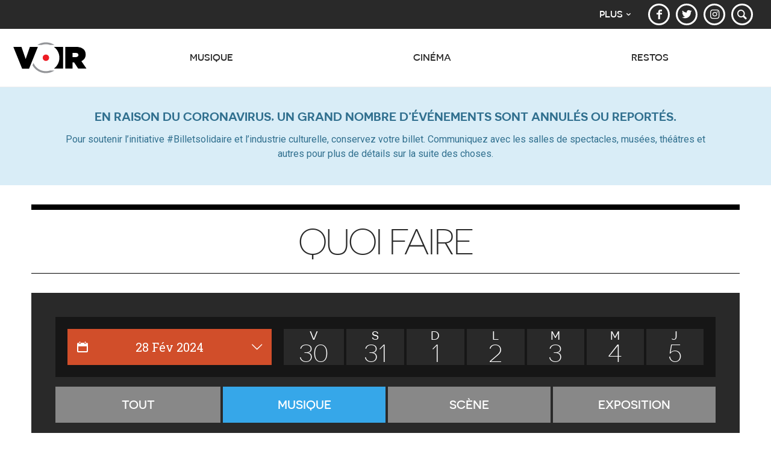

--- FILE ---
content_type: text/html; charset=UTF-8
request_url: https://voir.ca/quoi-faire/musique/2024/02/28/
body_size: 6635
content:
<!DOCTYPE html>
<!--[if lt IE 7]><html lang="fr-CA" class="lt-ie9 lt-ie8 lt-ie7"> <![endif]-->
<!--[if IE 7]><html lang="fr-CA" class="lt-ie9 lt-ie8"> <![endif]-->
<!--[if IE 8]><html lang="fr-CA" class="lt-ie9"> <![endif]-->
<!--[if gt IE 8]><!--><html lang="fr-CA"> <!--<![endif]-->
<head>
<!-- Metas -->
<meta charset="UTF-8">
<meta http-equiv="Content-Type" content="text/html;charset=utf-8">

<meta http-equiv="X-UA-Compatible" content="IE=edge,chrome=1">
<meta name="HandheldFriendly" content="True">
<meta name="MobileOptimized" content="320">
<meta name="viewport" content="width=device-width,initial-scale=1">

<meta name="p:domain_verify" content="65f25b654d6066bbafd5347616a8ba52">

<meta property="fb:app_id" content="134192668741">
<link rel="publisher" href="https://plus.google.com/116972481648922638029">

<meta name="referrer" content="origin">

<link rel="apple-touch-icon" sizes="180x180" href="/apple-touch-icon.png">
<link rel="icon" type="image/png" href="/favicon-32x32.png" sizes="32x32">
<link rel="icon" type="image/png" href="/favicon-16x16.png" sizes="16x16">
<link rel="manifest" href="/manifest.json">
<link rel="mask-icon" href="/safari-pinned-tab.svg" color="#ffffff">
<meta name="theme-color" content="#292929">

<script>var ajaxurl = 'https://voir.ca/wp-load.php';</script>

<title>Musique | Quoi faire | 28 février 2024 | Voir.ca</title>
<meta name="description" content="Calendrier culturel, concerts, spectacles, expositions">
<link rel="image_src" href="https://voir.ca/voir-content/themes/voir-2016/library/images/logo-voir-lg.png">
<meta name='robots' content='noindex,follow' />
<link rel='dns-prefetch' href='//ajax.googleapis.com' />
<link rel='dns-prefetch' href='//cdn.jsdelivr.net' />
<link rel='dns-prefetch' href='//fonts.googleapis.com' />
<link rel='dns-prefetch' href='//www.google-analytics.com' />
<link rel='dns-prefetch' href='//www.googletagservices.com' />
<script type="application/ld+json">
{
    "@context": "http:\/\/schema.org",
    "@type": "CollectionPage",
    "url": "http:\/\/voir.ca\/quoi-faire\/musique\/2024\/02\/28\/",
    "mainEntityOfPage": {
        "@type": "CollectionPage",
        "@id": "http:\/\/voir.ca\/quoi-faire\/musique\/2024\/02\/28\/"
    },
    "headline": "Musique | Quoi faire",
    "description": "Calendrier culturel, concerts, spectacles, expositions",
    "inLanguage": "fr",
    "publisher": {
        "@type": "Organization",
        "name": "Mishmash M\u00e9dia",
        "logo": {
            "@type": "ImageObject",
            "url": "http:\/\/voir.ca\/voir-content\/themes\/voir-2016\/library\/images\/logo-mishmash-sm.png",
            "width": 408,
            "height": 60
        },
        "sameAs": "http:\/\/mishmash.ca"
    }
}
</script>
<script type="application/ld+json">
{
    "@context": "http:\/\/schema.org",
    "@type": "Organization",
    "name": "Voir",
    "url": "https:\/\/voir.ca",
    "logo": {
        "@type": "ImageObject",
        "url": "http:\/\/voir.ca\/voir-content\/themes\/voir-2016\/library\/images\/logo-voir-lg.png",
        "width": 1200,
        "height": 630
    },
    "location": {
        "@type": "Place",
        "address": {
            "@type": "PostalAddress",
            "streetAddress": "606, rue Cathcart, bureau 1030",
            "addressLocality": "Montr\u00e9al",
            "addressRegion": "QC",
            "postalCode": "H3B 1K9",
            "addressCountry": "CA"
        },
        "geo": {
            "@type": "GeoCoordinates",
            "latitude": "45.5033791",
            "longitude": "-73.5679137"
        }
    },
    "sameAs": [
        "https:\/\/www.facebook.com\/voir",
        "https:\/\/twitter.com\/voir",
        "https:\/\/www.instagram.com\/voir.com\/",
        "https:\/\/www.pinterest.com\/magazinevoir\/"
    ]
}
</script>
<link rel='stylesheet' id='jquery-ui-theme-css' href="https://voir.ca/voir-content/themes/voir-2016/library/css/vendor/jquery-ui.min.css" media='all' />
<link rel='stylesheet' id='voir-googlefonts-css'  href='https://fonts.googleapis.com/css?family=Roboto:400,400i,700,700i|Roboto+Slab:300,400,700|IBM+Plex+Sans:400,400i,500,500i,700,700i' media='all' />
<link rel='stylesheet' id='voir-stylesheet-css' href="https://voir.ca/voir-content/themes/voir-2016/library/css/main-voir.css?ver=1651617759" media='all' />
<script src='https://ajax.googleapis.com/ajax/libs/jquery/1.12.4/jquery.min.js'></script>
<script async src="https://voir.ca/voir-content/themes/voir-2016/library/js/vendor/lazysizes.min.js?ver=2.0.2"></script>
<script async src="https://voir.ca/voir-content/themes/voir-2016/library/js/vendor/picturefill.min.js"></script>
<!--[if lte IE 8]>
<script src='https://cdn.jsdelivr.net/html5shiv/3.7.3/html5shiv.min.js'></script>
<![endif]-->
      <!-- OBOXADS Begin -->
      <script>
      (function (w,d,s,n,u,v) {
          var cs = d.getElementsByTagName(s)[0],
              ns = d.createElement(s),
              initDone = false;

          ns.async = true;
          ns.src = '//static.bigpipes.co/v4/sites/'+ u +'.js?cb='+ new Date().getTime();
          w[n] = w[n] || [];
          w[n].blocked = null;
          w[n].init = function () {
            if (initDone) {
              return;
            }
            initDone = true
            cs.parentNode.insertBefore(ns, cs);
          }
      })(window, document, 'script', 'OBOXADSQ', 'voir_site');
      </script>      <script>
        OBOXADSQ.init()
      </script>    <script>
        OBOXADSQ.push({
            "postId": "0",
            "contentType": "other",
            "startTime": new Date().getTime(),
            "contentCategories": [],
            "cmd": "config"
        });
    </script>
    <!-- OBOXADS End --><script>
	OBOXADSQ.push({
    "categories": [
        "culturel"
    ],
    "tags": [],
    "cmd": "config"
})
</script>
	<!-- Universal Analytics -->
<script>
	(function(i,s,o,g,r,a,m){i['GoogleAnalyticsObject']=r;i[r]=i[r]||function(){
	(i[r].q=i[r].q||[]).push(arguments)},i[r].l=1*new Date();a=s.createElement(o),
	m=s.getElementsByTagName(o)[0];a.async=1;a.src=g;m.parentNode.insertBefore(a,m)
	})(window,document,'script','https://www.google-analytics.com/analytics.js','ga');

	ga('create', 'UA-498381-5', 'auto');
	ga('set', 'anonymizeIp', true);
	ga('send', 'pageview');
</script>
<!-- Global site tag (gtag.js) - Google Analytics -->
<script async src="https://www.googletagmanager.com/gtag/js?id=G-58SQNYBXGR"></script>
<script>
	window.dataLayer = window.dataLayer || [];
	function gtag(){dataLayer.push(arguments);}
	gtag('js', new Date());

	gtag('config', 'G-58SQNYBXGR');
</script>
	<!-- Chartbeat -->
<script type="text/javascript">var _sf_startpt=(new Date()).getTime()</script>
	<!-- Facebook Pixel Code -->
<script>
!function(f,b,e,v,n,t,s){if(f.fbq)return;n=f.fbq=function(){n.callMethod?
n.callMethod.apply(n,arguments):n.queue.push(arguments)};if(!f._fbq)f._fbq=n;
n.push=n;n.loaded=!0;n.version='2.0';n.queue=[];t=b.createElement(e);t.async=!0;
t.src=v;s=b.getElementsByTagName(e)[0];s.parentNode.insertBefore(t,s)}(window,
document,'script','https://connect.facebook.net/en_US/fbevents.js');
fbq('init', '1508680386054134'); // Insert your pixel ID here.
fbq('track', 'PageView');
</script>
<noscript><img height="1" width="1" style="display:none" src="https://www.facebook.com/tr?id=1508680386054134&ev=PageView&noscript=1" /></noscript>
<!-- DO NOT MODIFY -->
<!-- End Facebook Pixel Code -->

	
</head>
<body class="error404 evenement">
<!-- WRAPPER starts -->
<div class="wrapper">        <div class="oboxads" data-section="oop">
            <div></div>
            <script>(OBOXADSQ || []).push({"cmd": "addBanner"});</script>
        </div><!-- SITE HEADER starts -->
<div class="ad-slot oboxads-container bg-black">        <div class="oboxads" data-section="header" data-context="header-top">
            <div></div>
            <script>(OBOXADSQ || []).push({"cmd": "addBanner"});</script>
        </div></div><section>
		<div class="navbar navbar-inverse secondary-nav">
		<div class="container-fluid">
			<nav class="social-group">
				<ul class="nav navbar-right">
					<!-- <li class="social"><a href="https://abonnement.voir.ca/mon-compte/abonnements/" target="_blank" rel="noopener" title="Mon abonnement"><span class="icon icon-user"></span></a></li> -->
					<li class="social"><a href="https://www.facebook.com/voir" target="_blank" rel="noopener" title="Voir sur Facebook"><span class="icon icon-facebook"></span></a></li>
					<li class="social"><a href="https://twitter.com/voir" target="_blank" rel="noopener" title="Voir sur Twitter"><span class="icon icon-twitter"></span></a></li>
					<li class="social"><a href="https://www.instagram.com/voir.com/" target="_blank" rel="noopener" title="Voir sur Instagram"><span class="icon icon-instagram"></span></a></li>
					<!--li class="social"><a href="https://fr.pinterest.com/magazinevoir/" target="_blank" rel="noopener" title="Voir sur Pinterest"><span class="icon icon-pinterest"></span></a></li-->
					<!-- <li class="social"><a href="/infolettres/" title="Infolettres"><span class="icon icon-mail"></span></a></li> -->
					<li class="social"><a href="/recherche/" title="Recherche"><span class="icon icon-search"></span></a></li>
				</ul>
			</nav>
			<nav class="network-group">
				<ul class="nav navbar-right">
					<li class="dropdown">
						<a href="#" class="dropdown-toggle" data-toggle="dropdown" role="button" aria-haspopup="true" aria-expanded="false">Plus<span class="icon icon-down-open"></span></a>
						<ul class="dropdown-menu network-menu">
							<li><a href="/balados/">Balados</a></li>
							<!-- <li><a href="/dans-mon-quartier/">Dans mon quartier</a></li> -->
							<!-- <li><a href="/horaire-cinema/">Horaire Cinéma</a></li> -->
							<!-- <li><a href="/quoi-faire/">Quoi faire</a></li> -->
							<li><a href="/scene/">Scène</a></li>
							<li><a href="/societe/">Société</a></li>
							<li><a href="/livres/">Livres</a></li>
							<li><a href="/arts-visuels/">Arts visuels</a></li>
							<li><a href="/guides/">Guides</a></li>
							<!-- <li><a href="/blogues/">Blogues</a></li> -->
							<!-- <li><a href="/video/">Vidéos</a></li> -->
							<!-- <li><a href="/espace-culturel/">Espace culturel</a></li> -->
							<!-- <li><a href="https://boutique.voir.ca/" target="_blank" rel="noopener">Boutique.voir.ca</a></li> -->
							<li><a href="http://tourduquebec.ca/" target="_blank" rel="noopener">Tour du Québec</a></li>
							<li><a href="http://guiderestos.com/" target="_blank" rel="noopener">Guide Restos Voir</a></li>
							<li><a href="http://recettes-de-chefs.ca/" target="_blank" rel="noopener">Recettes de chefs</a></li>
						</ul>
					</li>
				</ul>
			</nav>
		</div>
	</div>
</section>

<header role="banner" class="header navbar navbar-default main-nav" role="navigation">
	<div class="container-fluid">
		<div class="navbar-header">
			<button type="button" class="navbar-toggle collapsed" data-toggle="collapse" data-target="#voir-navbar-collapse" aria-expanded="false">
				<span class="sr-only">Afficher la navigation</span>
				<span class="lines-button">
					<span class="lines"></span>
				</span>
			</button>
			<a href="/" class="navbar-brand"><img class="logo-voir svg-replace" src="https://voir.ca/voir-content/themes/voir-2016/library/images/logo-voir.svg" alt="Voir.ca"></a>
		</div>
		<div class="collapse navbar-collapse" id="voir-navbar-collapse">
			<nav>
				<ul class="nav navbar-nav navbar-justified">
				
					<li class="dropdown">

						<a href="/musique/" class="dropdown-toggle" data-toggle="dropdown" role="button" aria-haspopup="true" aria-expanded="false">Musique<span class="icon icon-down"></span></a>

																		<ul class="dropdown-menu row mega-menu" data-section="musique" data-limit="4" data-loaded="false">

							
						
							<li class="col-md-3 col-lg-1of5">
																<div class="mega-menu-asset mega-menu-section mega-menu-guide-voir">
									<a href="/albums/" >
										<img src="data:image/svg+xml;charset=utf-8,%3Csvg xmlns%3D'http%3A%2F%2Fwww.w3.org%2F2000%2Fsvg' viewBox%3D'0 0 250 250'%2F%3E" width="250" height="250" alt="Guide albums">
										<span class="icon icon-headphones"></span>
										<span class="mega-menu-section-title">Guide albums</span>
									</a>
								</div>
															</li>

						
						</ul>
											</li>

				
					<li class="dropdown">

						<a href="/cinema/" class="dropdown-toggle" data-toggle="dropdown" role="button" aria-haspopup="true" aria-expanded="false">Cinéma<span class="icon icon-down"></span></a>

																		<ul class="dropdown-menu row mega-menu" data-section="cinema" data-limit="5" data-loaded="false">

							
						
						</ul>
											</li>

				
					<li class="dropdown">

						<a href="/restos/" class="dropdown-toggle" data-toggle="dropdown" role="button" aria-haspopup="true" aria-expanded="false">Restos<span class="icon icon-down"></span></a>

																		<ul class="dropdown-menu row mega-menu" data-section="restos" data-limit="4" data-loaded="false">

							
						
							<li class="col-md-3 col-lg-1of5">
																<div class="mega-menu-asset mega-menu-section mega-menu-guide-voir">
									<a href="http://guiderestos.com/recherche/" target="_blank" rel="noopener">
										<img src="data:image/svg+xml;charset=utf-8,%3Csvg xmlns%3D'http%3A%2F%2Fwww.w3.org%2F2000%2Fsvg' viewBox%3D'0 0 250 250'%2F%3E" width="250" height="250" alt="Recherche">
										<span class="icon icon-search"></span>
										<span class="mega-menu-section-title">Recherche</span>
									</a>
								</div>
															</li>

						
						</ul>
											</li>

				
					
				</ul>
			</nav>
		</div>
	</div>
</header>
<!-- SITE HEADER ends -->

	<!-- MAIN PAGE SECTION starts -->
	<main class="main">
		<section class="section page-evenement">

			<div class="box-padding bg-info text-center">
				<div class="container container-small">
					<div class="h4 text-info">En raison du coronavirus, un grand nombre d’événements sont annulés ou reportés.</div>
					<div class="font-sans-serif text-info">Pour soutenir l’initiative #Billetsolidaire et l’industrie culturelle, conservez votre billet. Communiquez avec les salles de spectacles, musées, théâtres et autres pour plus de détails sur la suite des choses.</div>
				</div>
			</div>

			<div class="container">
				<div class="section-heading-container">
					<h1 class="section-heading">Quoi faire</h1>
				</div>

				<div class="bg-gray-darker box-padding">
	<div class="bg-gray-darkest box-padding">
		<form class="block-local-navigation">

			<div class="row half-gutter date-navigation-wrapper">
				<div class="col-sm-4 col-lg-3 form-group">
					<div class="form-group-inner">
						<div class="date-picker-input-wrapper">
							<span class="btn btn-lg pull-left"><span class="icon icon-calendar"></span></span>
							<input type="text" data-url="/quoi-faire/musique/" class="is-anchor datepicker input-lg form-control" value="28 Fév 2024" aria-label="Choisir une date" readonly>
							<span class="btn btn-lg pull-right"><span class="icon icon-down-open-big"></span></span>
						</div>
					</div>
				</div>
				<div class="col-sm-8 col-lg-9 form-group hidden-xs">
					<div class="form-group-inner">
						<div class="btn-group btn-group-justified day-picker-wrapper" role="group" aria-label="Prochains jours">
														<a href="/quoi-faire/musique/2026/01/30/" class="btn btn-lg btn-day-picker"><span class="day-name">v</span><span class="day-number">30</span></a>
														<a href="/quoi-faire/musique/2026/01/31/" class="btn btn-lg btn-day-picker"><span class="day-name">s</span><span class="day-number">31</span></a>
														<a href="/quoi-faire/musique/2026/02/01/" class="btn btn-lg btn-day-picker"><span class="day-name">d</span><span class="day-number">1</span></a>
														<a href="/quoi-faire/musique/2026/02/02/" class="btn btn-lg btn-day-picker"><span class="day-name">l</span><span class="day-number">2</span></a>
														<a href="/quoi-faire/musique/2026/02/03/" class="btn btn-lg btn-day-picker"><span class="day-name">m</span><span class="day-number">3</span></a>
														<a href="/quoi-faire/musique/2026/02/04/" class="btn btn-lg btn-day-picker"><span class="day-name">m</span><span class="day-number">4</span></a>
														<a href="/quoi-faire/musique/2026/02/05/" class="btn btn-lg btn-day-picker"><span class="day-name">j</span><span class="day-number">5</span></a>
													</div>
					</div>
				</div>
				<script>
				var all_events_dates = [];
				</script>
			</div>

		</form>
	</div>
	<div class="block-local-navigation">

		<div class="navbar navbar-inverse tabs-navigation-wrapper">
						<div class="navbar-header">
				<span class="btn btn-lg hidden-md hidden-lg">Musique</span>
				<button type="button" class="navbar-toggle collapsed" data-toggle="collapse" data-target="#evenement-categories" aria-expanded="false">
					<span class="sr-only">Afficher les catégories</span>
					<span class="icon icon-down-open-big"></span>
				</button>
			</div>

			<div class="collapse navbar-collapse" id="evenement-categories">
								<a href="/quoi-faire/2024/02/28/" role="button" class="btn btn-default btn-lg col-xs-12 col-md-3"><span>Tout</span></a>
								<a href="/quoi-faire/musique/2024/02/28/" role="button" class="btn btn-primary btn-lg col-xs-12 col-md-3"><span>Musique</span></a>
								<a href="/quoi-faire/scene/2024/02/28/" role="button" class="btn btn-default btn-lg col-xs-12 col-md-3"><span>Scène</span></a>
								<a href="/quoi-faire/exposition/2024/02/28/" role="button" class="btn btn-default btn-lg col-xs-12 col-md-3"><span>Exposition</span></a>
							</div>
		</div>

	</div>
</div>
				
				<h2 class="page-subheading">
					<span><strong>Musique</strong></span><span>28 février 2024</span>
				</h2>

				<h3 class="text-center">Aucun événement pour cette date</h3>
				
			</div>
		</section>

		<div class="ad-slot oboxads-container section">        <div class="oboxads" data-section="footer">
            <div></div>
            <script>(OBOXADSQ || []).push({"cmd": "addBanner"});</script>
        </div></div>	</main>
	<!-- MAIN PAGE SECTION ends -->

<footer role="contentinfo" class="footer">

	<section>
		<div class="container">
			<div class="row contact-info">
				<div class="col-md-12">
					<ul class="list-inline">
						<li>
							<a href="/"><img class="logo-voir svg-replace" src="https://voir.ca/voir-content/themes/voir-2016/library/images/logo-voir-inv.svg" alt="Voir.ca"></a>
						</li>
						<li>
							<ul class="list-inline social-buttons">
								<!-- <li class="social"><a href="https://abonnement.voir.ca/mon-compte/abonnements/" target="_blank" rel="noopener" title="Mon abonnement"><span class="icon icon-user"></span></a></li> -->
								<li class="social"><a href="https://www.facebook.com/voir" target="_blank" rel="noopener" title="Voir sur Facebook"><span class="icon icon-facebook"></span></a></li>
								<li class="social"><a href="https://twitter.com/voir" target="_blank" rel="noopener" title="Voir sur Twitter"><span class="icon icon-twitter"></span></a></li>
								<li class="social"><a href="https://www.instagram.com/voir.com/" target="_blank" rel="noopener" title="Voir sur Instagram"><span class="icon icon-instagram"></span></a></li>
								<!--li class="social"><a href="https://fr.pinterest.com/magazinevoir/" target="_blank" rel="noopener" title="Voir sur Pinterest"><span class="icon icon-pinterest"></span></a></li-->
								<!-- <li class="social"><a href="/infolettres/" title="Infolettres"><span class="icon icon-mail"></span></a></li> -->
							</ul>
						</li>
					</ul>
				</div>
			</div>
			<div class="row footer-nav-container">
				<nav class="nav-footer col-md-12">
					<ul class="list-inline">
						<!-- <li><a href="https://abonnement.voir.ca/" target="_blank" rel="noopener">Abonnez-vous</a></li> -->
						<!-- <li><a href="/quoi-faire/">Quoi faire</a></li> -->
						<!-- <li><a href="/horaire-cinema/">Horaire Cinéma</a></li> -->
						<li><a href="/balados/">Balados</a></li>
						<!-- <li><a href="/video/">Vidéos</a></li> -->
						<!-- <li><a href="/blogues/">Blogues</a></li> -->
						<li><a href="/contactez-nous/">Contact</a></li>
					</ul>
				</nav>
			</div>
			<div class="row legal-infos">
				<div class="col-md-12">
					<ul class="list-inline">
						<li><a href="/confidentialite/">Politique de confidentialité</a></li>
						<li><a href="/conditions/">Conditions d'utilisation</a></li>
						<li>&copy; 2026 Mishmash Média. Tous droits réservés.</li>
						<!--<li>Réalisation <a href="http://atelier.voir.ca" target="_blank" rel="noopener">Atelier Voir</a></li>-->
					</ul>
				</div>
			</div>

			<div class="scroll-to-top"><a href="#top" class="btn-scroll-to-top"><span class="icon icon-up-open-big"></span></a></div>

		</div>
	</section>

</footer>

</div>
<!-- WRAPPER ends -->

<script src="https://voir.ca/voir-content/plugins/voir-identity/includes/idtzone.php?ver=1769810412"></script>
<script src="https://voir.ca/wp-includes/js/jquery/ui/core.min.js?ver=1.11.4"></script>
<script src="https://voir.ca/wp-includes/js/jquery/ui/datepicker.min.js?ver=1.11.4"></script>
<script>
jQuery(document).ready(function(jQuery){jQuery.datepicker.setDefaults({"closeText":"Fermer","currentText":"Aujourd\u2019hui","monthNames":["janvier","f\u00e9vrier","mars","avril","mai","juin","juillet","ao\u00fbt","septembre","octobre","novembre","d\u00e9cembre"],"monthNamesShort":["Jan","F\u00e9v","Mar","Avr","Mai","Juin","Juil","Ao\u00fbt","Sep","Oct","Nov","D\u00e9c"],"nextText":"Suivant","prevText":"Pr\u00e9c\u00e9dent","dayNames":["dimanche","lundi","mardi","mercredi","jeudi","vendredi","samedi"],"dayNamesShort":["dim","lun","mar","mer","jeu","ven","sam"],"dayNamesMin":["D","L","M","M","J","V","S"],"dateFormat":"d MM yy","firstDay":1,"isRTL":false});});
</script>
<script src="https://voir.ca/voir-content/themes/voir-2016/library/js/vendor/datepicker-fr-CA.min.js"></script>
<!--[if lte IE 8]>
<script defer src='http://voir.ca/voir-content/themes/voir-2016/library/js/vendor/modernizr-custom.min.js'></script>
<![endif]-->
<script defer src="https://voir.ca/voir-content/themes/voir-2016/library/js/main-voir.min.js?ver=1651617759"></script>
<script src="https://voir.ca/wp-includes/js/wp-embed.min.js"></script>
<script type='text/javascript'>
ga('send', { hitType: 'event', eventCategory: 'Visiteurs', eventAction: 'Geoloc', eventLabel: idt_zone(), eventValue: 1, nonInteraction: true });
ga('send', { hitType: 'event', eventCategory: 'Visiteurs', eventAction: 'Section', eventLabel: 'musique', eventValue: 1, nonInteraction: true });
</script>
<!-- Adblock Check -->
<script>
var e = document.createElement('div');
e.id = 'ad-box';
e.className = 'adsbox adsense';
e.style.width = '1px';
e.style.height = '1px';
e.style.overflow = 'hidden';
e.innerHTML = 'advertisement';
document.body.appendChild(e);
$(window).load(function() {
	setTimeout(function() {
		var e = document.getElementById('ad-box');
		if(e.style.display == 'none' || e.style.visibility == 'hidden' || e.offsetHeight === 0) {
			ga('send', { hitType: 'event', eventCategory: 'Adblock', eventAction: 'Blocked', eventLabel: 'true', nonInteraction: true });
		} else {
			ga('send', { hitType: 'event', eventCategory: 'Adblock', eventAction: 'Unblocked', eventLabel: 'false', nonInteraction: true });
		}
		e.remove();
	}, 100);
});
</script>
	<!-- Chartbeat -->
<script type="text/javascript">
	var _sf_async_config = {
		uid: 64429,
		domain: 'voir.ca',
		useCanonical: true
	};
	_sf_async_config.sections  = "musique";			(function() {
		function loadChartbeat() {
			window._sf_endpt = (new Date()).getTime();
			var e = document.createElement('script');
			e.setAttribute('language', 'javascript');
			e.setAttribute('type', 'text/javascript');
			e.setAttribute('src','//static.chartbeat.com/js/chartbeat.js');
			document.body.appendChild(e);
		};
		var oldonload = window.onload;
		window.onload = (typeof window.onload != 'function') ?
			loadChartbeat : function() {
				oldonload();
				loadChartbeat();
			};
	})();
	</script>
	
</body>
</html>

--- FILE ---
content_type: text/html; charset=utf-8
request_url: https://www.google.com/recaptcha/api2/aframe
body_size: 266
content:
<!DOCTYPE HTML><html><head><meta http-equiv="content-type" content="text/html; charset=UTF-8"></head><body><script nonce="xctZzy2CRMALor7mlRxruw">/** Anti-fraud and anti-abuse applications only. See google.com/recaptcha */ try{var clients={'sodar':'https://pagead2.googlesyndication.com/pagead/sodar?'};window.addEventListener("message",function(a){try{if(a.source===window.parent){var b=JSON.parse(a.data);var c=clients[b['id']];if(c){var d=document.createElement('img');d.src=c+b['params']+'&rc='+(localStorage.getItem("rc::a")?sessionStorage.getItem("rc::b"):"");window.document.body.appendChild(d);sessionStorage.setItem("rc::e",parseInt(sessionStorage.getItem("rc::e")||0)+1);localStorage.setItem("rc::h",'1769810416604');}}}catch(b){}});window.parent.postMessage("_grecaptcha_ready", "*");}catch(b){}</script></body></html>

--- FILE ---
content_type: image/svg+xml
request_url: https://voir.ca/voir-content/themes/voir-2016/library/images/logo-voir-inv.svg
body_size: 287
content:
<svg xmlns="http://www.w3.org/2000/svg" width="283.184" height="143.84" viewBox="0 0 283.184 143.84"><path fill="#FFF" d="M186.624 31.467h-30.316c12.348 9.183 20.35 23.881 20.35 40.451s-8.002 31.271-20.35 40.455h34.21V31.467h-3.894"/><path fill="#ED1C24" d="M138.187 71.92c0 6.581-5.332 11.916-11.916 11.916-6.58 0-11.917-5.335-11.917-11.916 0-6.58 5.337-11.916 11.917-11.916 6.584 0 11.916 5.336 11.916 11.916"/><path fill="#939598" d="M109.712 24.332c5.187-1.805 10.755-2.798 16.558-2.798 5.799 0 11.37.993 16.557 2.798h15.72c-9.21-6.266-20.322-9.934-32.276-9.934-11.954 0-23.066 3.668-32.275 9.934h15.716m33.128 95.177c-5.19 1.808-10.765 2.799-16.57 2.799-20.884 0-38.784-12.708-46.423-30.812l-3.565 8.852c9.912 17.363 28.605 29.096 49.988 29.096 11.952 0 23.063-3.67 32.271-9.935H142.84"/><path fill="#FFF" d="M66.534 31.467L50.828 76.86 35.122 31.467H4.866l32.797 81.429h25.87l32.796-81.429H66.534M237.35 69.93c6.467 0 10.393-2.889 10.393-7.854v-.229c0-5.197-4.043-7.739-10.275-7.739h-11.782V69.93h11.664m-38.685-38.463h39.494c14.317 0 23.443 3.582 29.103 9.24 4.849 4.852 7.39 10.856 7.39 19.174v.231c0 11.781-6.121 19.981-15.936 24.717l18.822 27.488h-30.834l-15.242-23.1h-5.776v23.1h-27.021v-80.85z"/></svg>

--- FILE ---
content_type: application/javascript
request_url: https://voir.ca/voir-content/themes/voir-2016/library/js/main-voir.min.js?ver=1651617759
body_size: 16262
content:
"use strict";function _typeof(t){return _typeof="function"==typeof Symbol&&"symbol"==typeof Symbol.iterator?function(t){return typeof t}:function(t){return t&&"function"==typeof Symbol&&t.constructor===Symbol&&t!==Symbol.prototype?"symbol":typeof t},_typeof(t)
/*!
 * Bootstrap v3.3.5 (http://getbootstrap.com)
 * Copyright 2011-2015 Twitter, Inc.
 * Licensed under the MIT license
 */}if("undefined"==typeof jQuery)throw new Error("Bootstrap's JavaScript requires jQuery");!function(t){var e=jQuery.fn.jquery.split(" ")[0].split(".");if(e[0]<2&&e[1]<9||1==e[0]&&9==e[1]&&e[2]<1||e[0]>2)throw new Error("Bootstrap's JavaScript requires jQuery version 1.9.1 or higher, but lower than version 3")}(),function(t){t.fn.emulateTransitionEnd=function(e){var i=!1,o=this;t(this).one("bsTransitionEnd",(function(){i=!0}));return setTimeout((function(){i||t(o).trigger(t.support.transition.end)}),e),this},t((function(){t.support.transition=function(){var t=document.createElement("bootstrap"),e={WebkitTransition:"webkitTransitionEnd",MozTransition:"transitionend",OTransition:"oTransitionEnd otransitionend",transition:"transitionend"};for(var i in e)if(void 0!==t.style[i])return{end:e[i]};return!1}(),t.support.transition&&(t.event.special.bsTransitionEnd={bindType:t.support.transition.end,delegateType:t.support.transition.end,handle:function(e){return t(e.target).is(this)?e.handleObj.handler.apply(this,arguments):void 0}})}))}(jQuery),function(t){var e='[data-dismiss="alert"]',i=function(i){t(i).on("click",e,this.close)};i.VERSION="3.3.5",i.TRANSITION_DURATION=150,i.prototype.close=function(e){function o(){a.detach().trigger("closed.bs.alert").remove()}var n=t(this),s=n.attr("data-target");s||(s=(s=n.attr("href"))&&s.replace(/.*(?=#[^\s]*$)/,""));var a=t(s);e&&e.preventDefault(),a.length||(a=n.closest(".alert")),a.trigger(e=t.Event("close.bs.alert")),e.isDefaultPrevented()||(a.removeClass("in"),t.support.transition&&a.hasClass("fade")?a.one("bsTransitionEnd",o).emulateTransitionEnd(i.TRANSITION_DURATION):o())};var o=t.fn.alert;t.fn.alert=function(e){return this.each((function(){var o=t(this),n=o.data("bs.alert");n||o.data("bs.alert",n=new i(this)),"string"==typeof e&&n[e].call(o)}))},t.fn.alert.Constructor=i,t.fn.alert.noConflict=function(){return t.fn.alert=o,this},t(document).on("click.bs.alert.data-api",e,i.prototype.close)}(jQuery),function(t){function e(e){return this.each((function(){var o=t(this),n=o.data("bs.button"),s="object"==_typeof(e)&&e;n||o.data("bs.button",n=new i(this,s)),"toggle"==e?n.toggle():e&&n.setState(e)}))}var i=function e(i,o){this.$element=t(i),this.options=t.extend({},e.DEFAULTS,o),this.isLoading=!1};i.VERSION="3.3.5",i.DEFAULTS={loadingText:"loading..."},i.prototype.setState=function(e){var i="disabled",o=this.$element,n=o.is("input")?"val":"html",s=o.data();e+="Text",null==s.resetText&&o.data("resetText",o[n]()),setTimeout(t.proxy((function(){o[n](null==s[e]?this.options[e]:s[e]),"loadingText"==e?(this.isLoading=!0,o.addClass(i).attr(i,i)):this.isLoading&&(this.isLoading=!1,o.removeClass(i).removeAttr(i))}),this),0)},i.prototype.toggle=function(){var t=!0,e=this.$element.closest('[data-toggle="buttons"]');if(e.length){var i=this.$element.find("input");"radio"==i.prop("type")?(i.prop("checked")&&(t=!1),e.find(".active").removeClass("active"),this.$element.addClass("active")):"checkbox"==i.prop("type")&&(i.prop("checked")!==this.$element.hasClass("active")&&(t=!1),this.$element.toggleClass("active")),i.prop("checked",this.$element.hasClass("active")),t&&i.trigger("change")}else this.$element.attr("aria-pressed",!this.$element.hasClass("active")),this.$element.toggleClass("active")};var o=t.fn.button;t.fn.button=e,t.fn.button.Constructor=i,t.fn.button.noConflict=function(){return t.fn.button=o,this},t(document).on("click.bs.button.data-api",'[data-toggle^="button"]',(function(i){var o=t(i.target);o.hasClass("btn")||(o=o.closest(".btn")),e.call(o,"toggle"),t(i.target).is('input[type="radio"]')||t(i.target).is('input[type="checkbox"]')||i.preventDefault()})).on("focus.bs.button.data-api blur.bs.button.data-api",'[data-toggle^="button"]',(function(e){t(e.target).closest(".btn").toggleClass("focus",/^focus(in)?$/.test(e.type))}))}(jQuery),function(t){function e(e){return this.each((function(){var o=t(this),n=o.data("bs.carousel"),s=t.extend({},i.DEFAULTS,o.data(),"object"==_typeof(e)&&e),a="string"==typeof e?e:s.slide;n||o.data("bs.carousel",n=new i(this,s)),"number"==typeof e?n.to(e):a?n[a]():s.interval&&n.pause().cycle()}))}var i=function(e,i){this.$element=t(e),this.$indicators=this.$element.find(".carousel-indicators"),this.options=i,this.paused=null,this.sliding=null,this.interval=null,this.$active=null,this.$items=null,this.options.keyboard&&this.$element.on("keydown.bs.carousel",t.proxy(this.keydown,this)),"hover"==this.options.pause&&!("ontouchstart"in document.documentElement)&&this.$element.on("mouseenter.bs.carousel",t.proxy(this.pause,this)).on("mouseleave.bs.carousel",t.proxy(this.cycle,this))};i.VERSION="3.3.5",i.TRANSITION_DURATION=600,i.DEFAULTS={interval:5e3,pause:"hover",wrap:!0,keyboard:!0},i.prototype.keydown=function(t){if(!/input|textarea/i.test(t.target.tagName)){switch(t.which){case 37:this.prev();break;case 39:this.next();break;default:return}t.preventDefault()}},i.prototype.cycle=function(e){return e||(this.paused=!1),this.interval&&clearInterval(this.interval),this.options.interval&&!this.paused&&(this.interval=setInterval(t.proxy(this.next,this),this.options.interval)),this},i.prototype.getItemIndex=function(t){return this.$items=t.parent().children(".item"),this.$items.index(t||this.$active)},i.prototype.getItemForDirection=function(t,e){var i=this.getItemIndex(e);if(("prev"==t&&0===i||"next"==t&&i==this.$items.length-1)&&!this.options.wrap)return e;var o=(i+("prev"==t?-1:1))%this.$items.length;return this.$items.eq(o)},i.prototype.to=function(t){var e=this,i=this.getItemIndex(this.$active=this.$element.find(".item.active"));return t>this.$items.length-1||0>t?void 0:this.sliding?this.$element.one("slid.bs.carousel",(function(){e.to(t)})):i==t?this.pause().cycle():this.slide(t>i?"next":"prev",this.$items.eq(t))},i.prototype.pause=function(e){return e||(this.paused=!0),this.$element.find(".next, .prev").length&&t.support.transition&&(this.$element.trigger(t.support.transition.end),this.cycle(!0)),this.interval=clearInterval(this.interval),this},i.prototype.next=function(){return this.sliding?void 0:this.slide("next")},i.prototype.prev=function(){return this.sliding?void 0:this.slide("prev")},i.prototype.slide=function(e,o){var n=this.$element.find(".item.active"),s=o||this.getItemForDirection(e,n),a=this.interval,r="next"==e?"left":"right",l=this;if(s.hasClass("active"))return this.sliding=!1;var d=s[0],c=t.Event("slide.bs.carousel",{relatedTarget:d,direction:r});if(this.$element.trigger(c),!c.isDefaultPrevented()){if(this.sliding=!0,a&&this.pause(),this.$indicators.length){this.$indicators.find(".active").removeClass("active");var h=t(this.$indicators.children()[this.getItemIndex(s)]);h&&h.addClass("active")}var p=t.Event("slid.bs.carousel",{relatedTarget:d,direction:r});return t.support.transition&&this.$element.hasClass("slide")?(s.addClass(e),s[0].offsetWidth,n.addClass(r),s.addClass(r),n.one("bsTransitionEnd",(function(){s.removeClass([e,r].join(" ")).addClass("active"),n.removeClass(["active",r].join(" ")),l.sliding=!1,setTimeout((function(){l.$element.trigger(p)}),0)})).emulateTransitionEnd(i.TRANSITION_DURATION)):(n.removeClass("active"),s.addClass("active"),this.sliding=!1,this.$element.trigger(p)),a&&this.cycle(),this}};var o=t.fn.carousel;t.fn.carousel=e,t.fn.carousel.Constructor=i,t.fn.carousel.noConflict=function(){return t.fn.carousel=o,this};var n=function(i){var o,n=t(this),s=t(n.attr("data-target")||(o=n.attr("href"))&&o.replace(/.*(?=#[^\s]+$)/,""));if(s.hasClass("carousel")){var a=t.extend({},s.data(),n.data()),r=n.attr("data-slide-to");r&&(a.interval=!1),e.call(s,a),r&&s.data("bs.carousel").to(r),i.preventDefault()}};t(document).on("click.bs.carousel.data-api","[data-slide]",n).on("click.bs.carousel.data-api","[data-slide-to]",n),t(window).on("load",(function(){t('[data-ride="carousel"]').each((function(){var i=t(this);e.call(i,i.data())}))}))}(jQuery),function(t){function e(e){var i,o=e.attr("data-target")||(i=e.attr("href"))&&i.replace(/.*(?=#[^\s]+$)/,"");return t(o)}function i(e){return this.each((function(){var i=t(this),n=i.data("bs.collapse"),s=t.extend({},o.DEFAULTS,i.data(),"object"==_typeof(e)&&e);!n&&s.toggle&&/show|hide/.test(e)&&(s.toggle=!1),n||i.data("bs.collapse",n=new o(this,s)),"string"==typeof e&&n[e]()}))}var o=function e(i,o){this.$element=t(i),this.options=t.extend({},e.DEFAULTS,o),this.$trigger=t('[data-toggle="collapse"][href="#'+i.id+'"],[data-toggle="collapse"][data-target="#'+i.id+'"]'),this.transitioning=null,this.options.parent?this.$parent=this.getParent():this.addAriaAndCollapsedClass(this.$element,this.$trigger),this.options.toggle&&this.toggle()};o.VERSION="3.3.5",o.TRANSITION_DURATION=350,o.DEFAULTS={toggle:!0},o.prototype.dimension=function(){return this.$element.hasClass("width")?"width":"height"},o.prototype.show=function(){if(!this.transitioning&&!this.$element.hasClass("in")){var e,n=this.$parent&&this.$parent.children(".panel").children(".in, .collapsing");if(!(n&&n.length&&(e=n.data("bs.collapse"),e&&e.transitioning))){var s=t.Event("show.bs.collapse");if(this.$element.trigger(s),!s.isDefaultPrevented()){n&&n.length&&(i.call(n,"hide"),e||n.data("bs.collapse",null));var a=this.dimension();this.$element.removeClass("collapse").addClass("collapsing")[a](0).attr("aria-expanded",!0),this.$trigger.removeClass("collapsed").attr("aria-expanded",!0),this.transitioning=1;var r=function(){this.$element.removeClass("collapsing").addClass("collapse in")[a](""),this.transitioning=0,this.$element.trigger("shown.bs.collapse")};if(!t.support.transition)return r.call(this);var l=t.camelCase(["scroll",a].join("-"));this.$element.one("bsTransitionEnd",t.proxy(r,this)).emulateTransitionEnd(o.TRANSITION_DURATION)[a](this.$element[0][l])}}}},o.prototype.hide=function(){if(!this.transitioning&&this.$element.hasClass("in")){var e=t.Event("hide.bs.collapse");if(this.$element.trigger(e),!e.isDefaultPrevented()){var i=this.dimension();this.$element[i](this.$element[i]())[0].offsetHeight,this.$element.addClass("collapsing").removeClass("collapse in").attr("aria-expanded",!1),this.$trigger.addClass("collapsed").attr("aria-expanded",!1),this.transitioning=1;var n=function(){this.transitioning=0,this.$element.removeClass("collapsing").addClass("collapse").trigger("hidden.bs.collapse")};return t.support.transition?void this.$element[i](0).one("bsTransitionEnd",t.proxy(n,this)).emulateTransitionEnd(o.TRANSITION_DURATION):n.call(this)}}},o.prototype.toggle=function(){this[this.$element.hasClass("in")?"hide":"show"]()},o.prototype.getParent=function(){return t(this.options.parent).find('[data-toggle="collapse"][data-parent="'+this.options.parent+'"]').each(t.proxy((function(i,o){var n=t(o);this.addAriaAndCollapsedClass(e(n),n)}),this)).end()},o.prototype.addAriaAndCollapsedClass=function(t,e){var i=t.hasClass("in");t.attr("aria-expanded",i),e.toggleClass("collapsed",!i).attr("aria-expanded",i)};var n=t.fn.collapse;t.fn.collapse=i,t.fn.collapse.Constructor=o,t.fn.collapse.noConflict=function(){return t.fn.collapse=n,this},t(document).on("click.bs.collapse.data-api",'[data-toggle="collapse"]',(function(o){var n=t(this);n.attr("data-target")||o.preventDefault();var s=e(n),a=s.data("bs.collapse")?"toggle":n.data();i.call(s,a)}))}(jQuery),function(t){function e(e){var i=e.attr("data-target");i||(i=(i=e.attr("href"))&&/#[A-Za-z]/.test(i)&&i.replace(/.*(?=#[^\s]*$)/,""));var o=i&&t(i);return o&&o.length?o:e.parent()}function i(i){i&&3===i.which||(t(o).remove(),t(n).each((function(){var o=t(this),n=e(o),s={relatedTarget:this};n.hasClass("open")&&(i&&"click"==i.type&&/input|textarea/i.test(i.target.tagName)&&t.contains(n[0],i.target)||(n.trigger(i=t.Event("hide.bs.dropdown",s)),i.isDefaultPrevented()||(o.attr("aria-expanded","false"),n.removeClass("open").trigger(t.Event("hidden.bs.dropdown",s)))))})))}var o=".dropdown-backdrop",n='[data-toggle="dropdown"]',s=function(e){t(e).on("click.bs.dropdown",this.toggle)};s.VERSION="3.3.5",s.prototype.toggle=function(o){var n=t(this);if(!n.is(".disabled, :disabled")){var s=e(n),a=s.hasClass("open");if(i(),!a){"ontouchstart"in document.documentElement&&!s.closest(".navbar-nav").length&&t(document.createElement("div")).addClass("dropdown-backdrop").insertAfter(t(this)).on("click",i);var r={relatedTarget:this};if(s.trigger(o=t.Event("show.bs.dropdown",r)),o.isDefaultPrevented())return;n.trigger("focus").attr("aria-expanded","true"),s.toggleClass("open").trigger(t.Event("shown.bs.dropdown",r))}return!1}},s.prototype.keydown=function(i){if(/(38|40|27|32)/.test(i.which)&&!/input|textarea/i.test(i.target.tagName)){var o=t(this);if(i.preventDefault(),i.stopPropagation(),!o.is(".disabled, :disabled")){var s=e(o),a=s.hasClass("open");if(!a&&27!=i.which||a&&27==i.which)return 27==i.which&&s.find(n).trigger("focus"),o.trigger("click");var r=s.find(".dropdown-menu li:not(.disabled):visible a");if(r.length){var l=r.index(i.target);38==i.which&&l>0&&l--,40==i.which&&l<r.length-1&&l++,~l||(l=0),r.eq(l).trigger("focus")}}}};var a=t.fn.dropdown;t.fn.dropdown=function(e){return this.each((function(){var i=t(this),o=i.data("bs.dropdown");o||i.data("bs.dropdown",o=new s(this)),"string"==typeof e&&o[e].call(i)}))},t.fn.dropdown.Constructor=s,t.fn.dropdown.noConflict=function(){return t.fn.dropdown=a,this},t(document).on("click.bs.dropdown.data-api",i).on("click.bs.dropdown.data-api",".dropdown form",(function(t){t.stopPropagation()})).on("click.bs.dropdown.data-api",n,s.prototype.toggle).on("keydown.bs.dropdown.data-api",n,s.prototype.keydown).on("keydown.bs.dropdown.data-api",".dropdown-menu",s.prototype.keydown)}(jQuery),function(t){function e(e,o){return this.each((function(){var n=t(this),s=n.data("bs.modal"),a=t.extend({},i.DEFAULTS,n.data(),"object"==_typeof(e)&&e);s||n.data("bs.modal",s=new i(this,a)),"string"==typeof e?s[e](o):a.show&&s.show(o)}))}var i=function(e,i){this.options=i,this.$body=t(document.body),this.$element=t(e),this.$dialog=this.$element.find(".modal-dialog"),this.$backdrop=null,this.isShown=null,this.originalBodyPad=null,this.scrollbarWidth=0,this.ignoreBackdropClick=!1,this.options.remote&&this.$element.find(".modal-content").load(this.options.remote,t.proxy((function(){this.$element.trigger("loaded.bs.modal")}),this))};i.VERSION="3.3.5",i.TRANSITION_DURATION=300,i.BACKDROP_TRANSITION_DURATION=150,i.DEFAULTS={backdrop:!0,keyboard:!0,show:!0},i.prototype.toggle=function(t){return this.isShown?this.hide():this.show(t)},i.prototype.show=function(e){var o=this,n=t.Event("show.bs.modal",{relatedTarget:e});this.$element.trigger(n),this.isShown||n.isDefaultPrevented()||(this.isShown=!0,this.checkScrollbar(),this.setScrollbar(),this.$body.addClass("modal-open"),this.escape(),this.resize(),this.$element.on("click.dismiss.bs.modal",'[data-dismiss="modal"]',t.proxy(this.hide,this)),this.$dialog.on("mousedown.dismiss.bs.modal",(function(){o.$element.one("mouseup.dismiss.bs.modal",(function(e){t(e.target).is(o.$element)&&(o.ignoreBackdropClick=!0)}))})),this.backdrop((function(){var n=t.support.transition&&o.$element.hasClass("fade");o.$element.parent().length||o.$element.appendTo(o.$body),o.$element.show().scrollTop(0),o.adjustDialog(),n&&o.$element[0].offsetWidth,o.$element.addClass("in"),o.enforceFocus();var s=t.Event("shown.bs.modal",{relatedTarget:e});n?o.$dialog.one("bsTransitionEnd",(function(){o.$element.trigger("focus").trigger(s)})).emulateTransitionEnd(i.TRANSITION_DURATION):o.$element.trigger("focus").trigger(s)})))},i.prototype.hide=function(e){e&&e.preventDefault(),e=t.Event("hide.bs.modal"),this.$element.trigger(e),this.isShown&&!e.isDefaultPrevented()&&(this.isShown=!1,this.escape(),this.resize(),t(document).off("focusin.bs.modal"),this.$element.removeClass("in").off("click.dismiss.bs.modal").off("mouseup.dismiss.bs.modal"),this.$dialog.off("mousedown.dismiss.bs.modal"),t.support.transition&&this.$element.hasClass("fade")?this.$element.one("bsTransitionEnd",t.proxy(this.hideModal,this)).emulateTransitionEnd(i.TRANSITION_DURATION):this.hideModal())},i.prototype.enforceFocus=function(){t(document).off("focusin.bs.modal").on("focusin.bs.modal",t.proxy((function(t){this.$element[0]===t.target||this.$element.has(t.target).length||this.$element.trigger("focus")}),this))},i.prototype.escape=function(){this.isShown&&this.options.keyboard?this.$element.on("keydown.dismiss.bs.modal",t.proxy((function(t){27==t.which&&this.hide()}),this)):this.isShown||this.$element.off("keydown.dismiss.bs.modal")},i.prototype.resize=function(){this.isShown?t(window).on("resize.bs.modal",t.proxy(this.handleUpdate,this)):t(window).off("resize.bs.modal")},i.prototype.hideModal=function(){var t=this;this.$element.hide(),this.backdrop((function(){t.$body.removeClass("modal-open"),t.resetAdjustments(),t.resetScrollbar(),t.$element.trigger("hidden.bs.modal")}))},i.prototype.removeBackdrop=function(){this.$backdrop&&this.$backdrop.remove(),this.$backdrop=null},i.prototype.backdrop=function(e){var o=this,n=this.$element.hasClass("fade")?"fade":"";if(this.isShown&&this.options.backdrop){var s=t.support.transition&&n;if(this.$backdrop=t(document.createElement("div")).addClass("modal-backdrop "+n).appendTo(this.$body),this.$element.on("click.dismiss.bs.modal",t.proxy((function(t){return this.ignoreBackdropClick?void(this.ignoreBackdropClick=!1):void(t.target===t.currentTarget&&("static"==this.options.backdrop?this.$element[0].focus():this.hide()))}),this)),s&&this.$backdrop[0].offsetWidth,this.$backdrop.addClass("in"),!e)return;s?this.$backdrop.one("bsTransitionEnd",e).emulateTransitionEnd(i.BACKDROP_TRANSITION_DURATION):e()}else if(!this.isShown&&this.$backdrop){this.$backdrop.removeClass("in");var a=function(){o.removeBackdrop(),e&&e()};t.support.transition&&this.$element.hasClass("fade")?this.$backdrop.one("bsTransitionEnd",a).emulateTransitionEnd(i.BACKDROP_TRANSITION_DURATION):a()}else e&&e()},i.prototype.handleUpdate=function(){this.adjustDialog()},i.prototype.adjustDialog=function(){var t=this.$element[0].scrollHeight>document.documentElement.clientHeight;this.$element.css({paddingLeft:!this.bodyIsOverflowing&&t?this.scrollbarWidth:"",paddingRight:this.bodyIsOverflowing&&!t?this.scrollbarWidth:""})},i.prototype.resetAdjustments=function(){this.$element.css({paddingLeft:"",paddingRight:""})},i.prototype.checkScrollbar=function(){var t=window.innerWidth;if(!t){var e=document.documentElement.getBoundingClientRect();t=e.right-Math.abs(e.left)}this.bodyIsOverflowing=document.body.clientWidth<t,this.scrollbarWidth=this.measureScrollbar()},i.prototype.setScrollbar=function(){var t=parseInt(this.$body.css("padding-right")||0,10);this.originalBodyPad=document.body.style.paddingRight||"",this.bodyIsOverflowing&&this.$body.css("padding-right",t+this.scrollbarWidth)},i.prototype.resetScrollbar=function(){this.$body.css("padding-right",this.originalBodyPad)},i.prototype.measureScrollbar=function(){var t=document.createElement("div");t.className="modal-scrollbar-measure",this.$body.append(t);var e=t.offsetWidth-t.clientWidth;return this.$body[0].removeChild(t),e};var o=t.fn.modal;t.fn.modal=e,t.fn.modal.Constructor=i,t.fn.modal.noConflict=function(){return t.fn.modal=o,this},t(document).on("click.bs.modal.data-api",'[data-toggle="modal"]',(function(i){var o=t(this),n=o.attr("href"),s=t(o.attr("data-target")||n&&n.replace(/.*(?=#[^\s]+$)/,"")),a=s.data("bs.modal")?"toggle":t.extend({remote:!/#/.test(n)&&n},s.data(),o.data());o.is("a")&&i.preventDefault(),s.one("show.bs.modal",(function(t){t.isDefaultPrevented()||s.one("hidden.bs.modal",(function(){o.is(":visible")&&o.trigger("focus")}))})),e.call(s,a,this)}))}(jQuery),function(t){var e=function(t,e){this.type=null,this.options=null,this.enabled=null,this.timeout=null,this.hoverState=null,this.$element=null,this.inState=null,this.init("tooltip",t,e)};e.VERSION="3.3.5",e.TRANSITION_DURATION=150,e.DEFAULTS={animation:!0,placement:"top",selector:!1,template:'<div class="tooltip" role="tooltip"><div class="tooltip-arrow"></div><div class="tooltip-inner"></div></div>',trigger:"hover focus",title:"",delay:0,html:!1,container:!1,viewport:{selector:"body",padding:0}},e.prototype.init=function(e,i,o){if(this.enabled=!0,this.type=e,this.$element=t(i),this.options=this.getOptions(o),this.$viewport=this.options.viewport&&t(t.isFunction(this.options.viewport)?this.options.viewport.call(this,this.$element):this.options.viewport.selector||this.options.viewport),this.inState={click:!1,hover:!1,focus:!1},this.$element[0]instanceof document.constructor&&!this.options.selector)throw new Error("`selector` option must be specified when initializing "+this.type+" on the window.document object!");for(var n=this.options.trigger.split(" "),s=n.length;s--;){var a=n[s];if("click"==a)this.$element.on("click."+this.type,this.options.selector,t.proxy(this.toggle,this));else if("manual"!=a){var r="hover"==a?"mouseenter":"focusin",l="hover"==a?"mouseleave":"focusout";this.$element.on(r+"."+this.type,this.options.selector,t.proxy(this.enter,this)),this.$element.on(l+"."+this.type,this.options.selector,t.proxy(this.leave,this))}}this.options.selector?this._options=t.extend({},this.options,{trigger:"manual",selector:""}):this.fixTitle()},e.prototype.getDefaults=function(){return e.DEFAULTS},e.prototype.getOptions=function(e){return(e=t.extend({},this.getDefaults(),this.$element.data(),e)).delay&&"number"==typeof e.delay&&(e.delay={show:e.delay,hide:e.delay}),e},e.prototype.getDelegateOptions=function(){var e={},i=this.getDefaults();return this._options&&t.each(this._options,(function(t,o){i[t]!=o&&(e[t]=o)})),e},e.prototype.enter=function(e){var i=e instanceof this.constructor?e:t(e.currentTarget).data("bs."+this.type);return i||(i=new this.constructor(e.currentTarget,this.getDelegateOptions()),t(e.currentTarget).data("bs."+this.type,i)),e instanceof t.Event&&(i.inState["focusin"==e.type?"focus":"hover"]=!0),i.tip().hasClass("in")||"in"==i.hoverState?void(i.hoverState="in"):(clearTimeout(i.timeout),i.hoverState="in",i.options.delay&&i.options.delay.show?void(i.timeout=setTimeout((function(){"in"==i.hoverState&&i.show()}),i.options.delay.show)):i.show())},e.prototype.isInStateTrue=function(){for(var t in this.inState)if(this.inState[t])return!0;return!1},e.prototype.leave=function(e){var i=e instanceof this.constructor?e:t(e.currentTarget).data("bs."+this.type);return i||(i=new this.constructor(e.currentTarget,this.getDelegateOptions()),t(e.currentTarget).data("bs."+this.type,i)),e instanceof t.Event&&(i.inState["focusout"==e.type?"focus":"hover"]=!1),i.isInStateTrue()?void 0:(clearTimeout(i.timeout),i.hoverState="out",i.options.delay&&i.options.delay.hide?void(i.timeout=setTimeout((function(){"out"==i.hoverState&&i.hide()}),i.options.delay.hide)):i.hide())},e.prototype.show=function(){var i=t.Event("show.bs."+this.type);if(this.hasContent()&&this.enabled){this.$element.trigger(i);var o=t.contains(this.$element[0].ownerDocument.documentElement,this.$element[0]);if(i.isDefaultPrevented()||!o)return;var n=this,s=this.tip(),a=this.getUID(this.type);this.setContent(),s.attr("id",a),this.$element.attr("aria-describedby",a),this.options.animation&&s.addClass("fade");var r="function"==typeof this.options.placement?this.options.placement.call(this,s[0],this.$element[0]):this.options.placement,l=/\s?auto?\s?/i,d=l.test(r);d&&(r=r.replace(l,"")||"top"),s.detach().css({top:0,left:0,display:"block"}).addClass(r).data("bs."+this.type,this),this.options.container?s.appendTo(this.options.container):s.insertAfter(this.$element),this.$element.trigger("inserted.bs."+this.type);var c=this.getPosition(),h=s[0].offsetWidth,p=s[0].offsetHeight;if(d){var f=r,u=this.getPosition(this.$viewport);r="bottom"==r&&c.bottom+p>u.bottom?"top":"top"==r&&c.top-p<u.top?"bottom":"right"==r&&c.right+h>u.width?"left":"left"==r&&c.left-h<u.left?"right":r,s.removeClass(f).addClass(r)}var m=this.getCalculatedOffset(r,c,h,p);this.applyPlacement(m,r);var g=function(){var t=n.hoverState;n.$element.trigger("shown.bs."+n.type),n.hoverState=null,"out"==t&&n.leave(n)};t.support.transition&&this.$tip.hasClass("fade")?s.one("bsTransitionEnd",g).emulateTransitionEnd(e.TRANSITION_DURATION):g()}},e.prototype.applyPlacement=function(e,i){var o=this.tip(),n=o[0].offsetWidth,s=o[0].offsetHeight,a=parseInt(o.css("margin-top"),10),r=parseInt(o.css("margin-left"),10);isNaN(a)&&(a=0),isNaN(r)&&(r=0),e.top+=a,e.left+=r,t.offset.setOffset(o[0],t.extend({using:function(t){o.css({top:Math.round(t.top),left:Math.round(t.left)})}},e),0),o.addClass("in");var l=o[0].offsetWidth,d=o[0].offsetHeight;"top"==i&&d!=s&&(e.top=e.top+s-d);var c=this.getViewportAdjustedDelta(i,e,l,d);c.left?e.left+=c.left:e.top+=c.top;var h=/top|bottom/.test(i),p=h?2*c.left-n+l:2*c.top-s+d,f=h?"offsetWidth":"offsetHeight";o.offset(e),this.replaceArrow(p,o[0][f],h)},e.prototype.replaceArrow=function(t,e,i){this.arrow().css(i?"left":"top",50*(1-t/e)+"%").css(i?"top":"left","")},e.prototype.setContent=function(){var t=this.tip(),e=this.getTitle();t.find(".tooltip-inner")[this.options.html?"html":"text"](e),t.removeClass("fade in top bottom left right")},e.prototype.hide=function(i){function o(){"in"!=n.hoverState&&s.detach(),n.$element.removeAttr("aria-describedby").trigger("hidden.bs."+n.type),i&&i()}var n=this,s=t(this.$tip),a=t.Event("hide.bs."+this.type);return this.$element.trigger(a),a.isDefaultPrevented()?void 0:(s.removeClass("in"),t.support.transition&&s.hasClass("fade")?s.one("bsTransitionEnd",o).emulateTransitionEnd(e.TRANSITION_DURATION):o(),this.hoverState=null,this)},e.prototype.fixTitle=function(){var t=this.$element;(t.attr("title")||"string"!=typeof t.attr("data-original-title"))&&t.attr("data-original-title",t.attr("title")||"").attr("title","")},e.prototype.hasContent=function(){return this.getTitle()},e.prototype.getPosition=function(e){var i=(e=e||this.$element)[0],o="BODY"==i.tagName,n=i.getBoundingClientRect();null==n.width&&(n=t.extend({},n,{width:n.right-n.left,height:n.bottom-n.top}));var s=o?{top:0,left:0}:e.offset(),a={scroll:o?document.documentElement.scrollTop||document.body.scrollTop:e.scrollTop()},r=o?{width:t(window).width(),height:t(window).height()}:null;return t.extend({},n,a,r,s)},e.prototype.getCalculatedOffset=function(t,e,i,o){return"bottom"==t?{top:e.top+e.height,left:e.left+e.width/2-i/2}:"top"==t?{top:e.top-o,left:e.left+e.width/2-i/2}:"left"==t?{top:e.top+e.height/2-o/2,left:e.left-i}:{top:e.top+e.height/2-o/2,left:e.left+e.width}},e.prototype.getViewportAdjustedDelta=function(t,e,i,o){var n={top:0,left:0};if(!this.$viewport)return n;var s=this.options.viewport&&this.options.viewport.padding||0,a=this.getPosition(this.$viewport);if(/right|left/.test(t)){var r=e.top-s-a.scroll,l=e.top+s-a.scroll+o;r<a.top?n.top=a.top-r:l>a.top+a.height&&(n.top=a.top+a.height-l)}else{var d=e.left-s,c=e.left+s+i;d<a.left?n.left=a.left-d:c>a.right&&(n.left=a.left+a.width-c)}return n},e.prototype.getTitle=function(){var t=this.$element,e=this.options;return t.attr("data-original-title")||("function"==typeof e.title?e.title.call(t[0]):e.title)},e.prototype.getUID=function(t){do{t+=~~(1e6*Math.random())}while(document.getElementById(t));return t},e.prototype.tip=function(){if(!this.$tip&&(this.$tip=t(this.options.template),1!=this.$tip.length))throw new Error(this.type+" `template` option must consist of exactly 1 top-level element!");return this.$tip},e.prototype.arrow=function(){return this.$arrow=this.$arrow||this.tip().find(".tooltip-arrow")},e.prototype.enable=function(){this.enabled=!0},e.prototype.disable=function(){this.enabled=!1},e.prototype.toggleEnabled=function(){this.enabled=!this.enabled},e.prototype.toggle=function(e){var i=this;e&&((i=t(e.currentTarget).data("bs."+this.type))||(i=new this.constructor(e.currentTarget,this.getDelegateOptions()),t(e.currentTarget).data("bs."+this.type,i))),e?(i.inState.click=!i.inState.click,i.isInStateTrue()?i.enter(i):i.leave(i)):i.tip().hasClass("in")?i.leave(i):i.enter(i)},e.prototype.destroy=function(){var t=this;clearTimeout(this.timeout),this.hide((function(){t.$element.off("."+t.type).removeData("bs."+t.type),t.$tip&&t.$tip.detach(),t.$tip=null,t.$arrow=null,t.$viewport=null}))};var i=t.fn.tooltip;t.fn.tooltip=function(i){return this.each((function(){var o=t(this),n=o.data("bs.tooltip"),s="object"==_typeof(i)&&i;(n||!/destroy|hide/.test(i))&&(n||o.data("bs.tooltip",n=new e(this,s)),"string"==typeof i&&n[i]())}))},t.fn.tooltip.Constructor=e,t.fn.tooltip.noConflict=function(){return t.fn.tooltip=i,this}}(jQuery),function(t){var e=function(t,e){this.init("popover",t,e)};if(!t.fn.tooltip)throw new Error("Popover requires tooltip.js");e.VERSION="3.3.5",e.DEFAULTS=t.extend({},t.fn.tooltip.Constructor.DEFAULTS,{placement:"right",trigger:"click",content:"",template:'<div class="popover" role="tooltip"><div class="arrow"></div><h3 class="popover-title"></h3><div class="popover-content"></div></div>'}),e.prototype=t.extend({},t.fn.tooltip.Constructor.prototype),e.prototype.constructor=e,e.prototype.getDefaults=function(){return e.DEFAULTS},e.prototype.setContent=function(){var t=this.tip(),e=this.getTitle(),i=this.getContent();t.find(".popover-title")[this.options.html?"html":"text"](e),t.find(".popover-content").children().detach().end()[this.options.html?"string"==typeof i?"html":"append":"text"](i),t.removeClass("fade top bottom left right in"),t.find(".popover-title").html()||t.find(".popover-title").hide()},e.prototype.hasContent=function(){return this.getTitle()||this.getContent()},e.prototype.getContent=function(){var t=this.$element,e=this.options;return t.attr("data-content")||("function"==typeof e.content?e.content.call(t[0]):e.content)},e.prototype.arrow=function(){return this.$arrow=this.$arrow||this.tip().find(".arrow")};var i=t.fn.popover;t.fn.popover=function(i){return this.each((function(){var o=t(this),n=o.data("bs.popover"),s="object"==_typeof(i)&&i;(n||!/destroy|hide/.test(i))&&(n||o.data("bs.popover",n=new e(this,s)),"string"==typeof i&&n[i]())}))},t.fn.popover.Constructor=e,t.fn.popover.noConflict=function(){return t.fn.popover=i,this}}(jQuery),function(t){function e(i,o){this.$body=t(document.body),this.$scrollElement=t(t(i).is(document.body)?window:i),this.options=t.extend({},e.DEFAULTS,o),this.selector=(this.options.target||"")+" .nav li > a",this.offsets=[],this.targets=[],this.activeTarget=null,this.scrollHeight=0,this.$scrollElement.on("scroll.bs.scrollspy",t.proxy(this.process,this)),this.refresh(),this.process()}function i(i){return this.each((function(){var o=t(this),n=o.data("bs.scrollspy"),s="object"==_typeof(i)&&i;n||o.data("bs.scrollspy",n=new e(this,s)),"string"==typeof i&&n[i]()}))}e.VERSION="3.3.5",e.DEFAULTS={offset:10},e.prototype.getScrollHeight=function(){return this.$scrollElement[0].scrollHeight||Math.max(this.$body[0].scrollHeight,document.documentElement.scrollHeight)},e.prototype.refresh=function(){var e=this,i="offset",o=0;this.offsets=[],this.targets=[],this.scrollHeight=this.getScrollHeight(),t.isWindow(this.$scrollElement[0])||(i="position",o=this.$scrollElement.scrollTop()),this.$body.find(this.selector).map((function(){var e=t(this),n=e.data("target")||e.attr("href"),s=/^#./.test(n)&&t(n);return s&&s.length&&s.is(":visible")&&[[s[i]().top+o,n]]||null})).sort((function(t,e){return t[0]-e[0]})).each((function(){e.offsets.push(this[0]),e.targets.push(this[1])}))},e.prototype.process=function(){var t,e=this.$scrollElement.scrollTop()+this.options.offset,i=this.getScrollHeight(),o=this.options.offset+i-this.$scrollElement.height(),n=this.offsets,s=this.targets,a=this.activeTarget;if(this.scrollHeight!=i&&this.refresh(),e>=o)return a!=(t=s[s.length-1])&&this.activate(t);if(a&&e<n[0])return this.activeTarget=null,this.clear();for(t=n.length;t--;)a!=s[t]&&e>=n[t]&&(void 0===n[t+1]||e<n[t+1])&&this.activate(s[t])},e.prototype.activate=function(e){this.activeTarget=e,this.clear();var i=this.selector+'[data-target="'+e+'"],'+this.selector+'[href="'+e+'"]',o=t(i).parents("li").addClass("active");o.parent(".dropdown-menu").length&&(o=o.closest("li.dropdown").addClass("active")),o.trigger("activate.bs.scrollspy")},e.prototype.clear=function(){t(this.selector).parentsUntil(this.options.target,".active").removeClass("active")};var o=t.fn.scrollspy;t.fn.scrollspy=i,t.fn.scrollspy.Constructor=e,t.fn.scrollspy.noConflict=function(){return t.fn.scrollspy=o,this},t(window).on("load.bs.scrollspy.data-api",(function(){t('[data-spy="scroll"]').each((function(){var e=t(this);i.call(e,e.data())}))}))}(jQuery),function(t){function e(e){return this.each((function(){var o=t(this),n=o.data("bs.tab");n||o.data("bs.tab",n=new i(this)),"string"==typeof e&&n[e]()}))}var i=function(e){this.element=t(e)};i.VERSION="3.3.5",i.TRANSITION_DURATION=150,i.prototype.show=function(){var e=this.element,i=e.closest("ul:not(.dropdown-menu)"),o=e.data("target");if(o||(o=(o=e.attr("href"))&&o.replace(/.*(?=#[^\s]*$)/,"")),!e.parent("li").hasClass("active")){var n=i.find(".active:last a"),s=t.Event("hide.bs.tab",{relatedTarget:e[0]}),a=t.Event("show.bs.tab",{relatedTarget:n[0]});if(n.trigger(s),e.trigger(a),!a.isDefaultPrevented()&&!s.isDefaultPrevented()){var r=t(o);this.activate(e.closest("li"),i),this.activate(r,r.parent(),(function(){n.trigger({type:"hidden.bs.tab",relatedTarget:e[0]}),e.trigger({type:"shown.bs.tab",relatedTarget:n[0]})}))}}},i.prototype.activate=function(e,o,n){function s(){a.removeClass("active").find("> .dropdown-menu > .active").removeClass("active").end().find('[data-toggle="tab"]').attr("aria-expanded",!1),e.addClass("active").find('[data-toggle="tab"]').attr("aria-expanded",!0),r?(e[0].offsetWidth,e.addClass("in")):e.removeClass("fade"),e.parent(".dropdown-menu").length&&e.closest("li.dropdown").addClass("active").end().find('[data-toggle="tab"]').attr("aria-expanded",!0),n&&n()}var a=o.find("> .active"),r=n&&t.support.transition&&(a.length&&a.hasClass("fade")||!!o.find("> .fade").length);a.length&&r?a.one("bsTransitionEnd",s).emulateTransitionEnd(i.TRANSITION_DURATION):s(),a.removeClass("in")};var o=t.fn.tab;t.fn.tab=e,t.fn.tab.Constructor=i,t.fn.tab.noConflict=function(){return t.fn.tab=o,this};var n=function(i){i.preventDefault(),e.call(t(this),"show")};t(document).on("click.bs.tab.data-api",'[data-toggle="tab"]',n).on("click.bs.tab.data-api",'[data-toggle="pill"]',n)}(jQuery),function(t){function e(e){return this.each((function(){var o=t(this),n=o.data("bs.affix"),s="object"==_typeof(e)&&e;n||o.data("bs.affix",n=new i(this,s)),"string"==typeof e&&n[e]()}))}var i=function e(i,o){this.options=t.extend({},e.DEFAULTS,o),this.$target=t(this.options.target).on("scroll.bs.affix.data-api",t.proxy(this.checkPosition,this)).on("click.bs.affix.data-api",t.proxy(this.checkPositionWithEventLoop,this)),this.$element=t(i),this.affixed=null,this.unpin=null,this.pinnedOffset=null,this.checkPosition()};i.VERSION="3.3.5",i.RESET="affix affix-top affix-bottom",i.DEFAULTS={offset:0,target:window},i.prototype.getState=function(t,e,i,o){var n=this.$target.scrollTop(),s=this.$element.offset(),a=this.$target.height();if(null!=i&&"top"==this.affixed)return i>n&&"top";if("bottom"==this.affixed)return null!=i?!(n+this.unpin<=s.top)&&"bottom":!(t-o>=n+a)&&"bottom";var r=null==this.affixed,l=r?n:s.top;return null!=i&&i>=n?"top":null!=o&&l+(r?a:e)>=t-o&&"bottom"},i.prototype.getPinnedOffset=function(){if(this.pinnedOffset)return this.pinnedOffset;this.$element.removeClass(i.RESET).addClass("affix");var t=this.$target.scrollTop(),e=this.$element.offset();return this.pinnedOffset=e.top-t},i.prototype.checkPositionWithEventLoop=function(){setTimeout(t.proxy(this.checkPosition,this),1)},i.prototype.checkPosition=function(){if(this.$element.is(":visible")){var e=this.$element.height(),o=this.options.offset,n=o.top,s=o.bottom,a=Math.max(t(document).height(),t(document.body).height());"object"!=_typeof(o)&&(s=n=o),"function"==typeof n&&(n=o.top(this.$element)),"function"==typeof s&&(s=o.bottom(this.$element));var r=this.getState(a,e,n,s);if(this.affixed!=r){null!=this.unpin&&this.$element.css("top","");var l="affix"+(r?"-"+r:""),d=t.Event(l+".bs.affix");if(this.$element.trigger(d),d.isDefaultPrevented())return;this.affixed=r,this.unpin="bottom"==r?this.getPinnedOffset():null,this.$element.removeClass(i.RESET).addClass(l).trigger(l.replace("affix","affixed")+".bs.affix")}"bottom"==r&&this.$element.offset({top:a-e-s})}};var o=t.fn.affix;t.fn.affix=e,t.fn.affix.Constructor=i,t.fn.affix.noConflict=function(){return t.fn.affix=o,this},t(window).on("load",(function(){t('[data-spy="affix"]').each((function(){var i=t(this),o=i.data();o.offset=o.offset||{},null!=o.offsetBottom&&(o.offset.bottom=o.offsetBottom),null!=o.offsetTop&&(o.offset.top=o.offsetTop),e.call(i,o)}))}))}(jQuery),function(t,e){var i=t();t.fn.dropdownHover=function(o){return"ontouchstart"in document?this:(i=i.add(this.parent()),this.each((function(){function n(){return!(viewport.width<h.minWidth)&&(e.clearTimeout(s),e.clearTimeout(a),void(a=e.setTimeout((function(){i.find(":focus").blur(),!0===h.instantlyCloseOthers&&i.removeClass("open"),e.clearTimeout(a),r.attr("aria-expanded","true"),l.addClass("open"),r.trigger(c)}),h.hoverDelay)))}var s,a,r=t(this),l=r.parent(),d={delay:t(this).data("delay"),hoverDelay:t(this).data("hover-delay"),minWidth:t(this).data("min-width"),instantlyCloseOthers:t(this).data("close-others")},c="show.bs.dropdown",h=t.extend(!0,{},{delay:500,hoverDelay:0,minWidth:768,instantlyCloseOthers:!0},o,d);l.hover((function(t){return!l.hasClass("open")&&!r.is(t.target)||void n()}),(function(){e.clearTimeout(a),s=e.setTimeout((function(){r.attr("aria-expanded","false"),l.removeClass("open"),r.trigger("hide.bs.dropdown")}),h.delay)})),r.hover((function(t){return!l.hasClass("open")&&!l.is(t.target)||void n()})),l.find(".dropdown-submenu").each((function(){var i,o=t(this);o.hover((function(){e.clearTimeout(i),o.children(".dropdown-menu").show(),o.siblings().children(".dropdown-menu").hide()}),(function(){var t=o.children(".dropdown-menu");i=e.setTimeout((function(){t.hide()}),h.delay)}))}))})))},t(document).ready((function(){t('[data-hover="dropdown"]').dropdownHover()}))}(jQuery,window),function(t){t.isScrollToFixed=function(e){return!!t(e).data("ScrollToFixed")},t.ScrollToFixed=function(e,i){function o(){w.trigger("preUnfixed.ScrollToFixed"),c(),w.trigger("unfixed.ScrollToFixed"),S=-1,T=w.offset().top,x=w.offset().left,m.options.offsets&&(x+=w.offset().left-w.position().left),-1==C&&(C=x),g=w.css("position"),$=!0,-1!=m.options.bottom&&(w.trigger("preFixed.ScrollToFixed"),l(),w.trigger("fixed.ScrollToFixed"))}function n(){var t=m.options.limit;return t?"function"==typeof t?t.apply(w):t:0}function s(){return"fixed"===g}function a(){return"absolute"===g}function r(){return!(s()||a())}function l(){if(!s()){var t=w[0].getBoundingClientRect();k.css({display:w.css("display"),width:t.width,height:t.height,float:w.css("float")}),cssOptions={"z-index":m.options.zIndex,position:"fixed",top:-1==m.options.bottom?p():"",bottom:-1==m.options.bottom?"":m.options.bottom,"margin-left":"0px"},m.options.dontSetWidth||(cssOptions.width=w.css("width")),w.css(cssOptions),w.addClass(m.options.baseClassName),m.options.className&&w.addClass(m.options.className),g="fixed"}}function d(){var t=n(),e=x;m.options.removeOffsets&&(e="",t-=T),cssOptions={position:"absolute",top:t,left:e,"margin-left":"0px",bottom:""},m.options.dontSetWidth||(cssOptions.width=w.css("width")),w.css(cssOptions),g="absolute"}function c(){r()||(S=-1,k.css("display","none"),w.css({"z-index":y,width:"",position:v,left:"",top:b,"margin-left":""}),w.removeClass("scroll-to-fixed-fixed"),m.options.className&&w.removeClass(m.options.className),g=null)}function h(t){t!=S&&(w.css("left",x-t),S=t)}function p(){var t=m.options.marginTop;return t?"function"==typeof t?t.apply(w):t:0}function f(){if(t.isScrollToFixed(w)&&!w.is(":hidden")){var e=$,i=r();$?r()&&(T=w.offset().top,x=w.offset().left):o();var f=t(window).scrollLeft(),g=t(window).scrollTop(),b=n();m.options.minWidth&&viewport.width<m.options.minWidth||m.options.maxWidth&&viewport.width>m.options.maxWidth?r()&&e||(u(),w.trigger("preUnfixed.ScrollToFixed"),c(),w.trigger("unfixed.ScrollToFixed")):-1==m.options.bottom?b>0&&g>=b-p()?i||a()&&e||(u(),w.trigger("preAbsolute.ScrollToFixed"),d(),w.trigger("unfixed.ScrollToFixed")):g>=T-p()?(s()&&e||(u(),w.trigger("preFixed.ScrollToFixed"),l(),S=-1,w.trigger("fixed.ScrollToFixed")),h(f)):r()&&e||(u(),w.trigger("preUnfixed.ScrollToFixed"),c(),w.trigger("unfixed.ScrollToFixed")):b>0?g+viewport.height-w.outerHeight(!0)>=b-(p()||-(m.options.bottom?m.options.bottom:0))?s()&&(u(),w.trigger("preUnfixed.ScrollToFixed"),"absolute"===v?d():c(),w.trigger("unfixed.ScrollToFixed")):(s()||(u(),w.trigger("preFixed.ScrollToFixed"),l()),h(f),w.trigger("fixed.ScrollToFixed")):h(f)}}function u(){var t=w.css("position");"absolute"==t?w.trigger("postAbsolute.ScrollToFixed"):"fixed"==t?w.trigger("postFixed.ScrollToFixed"):w.trigger("postUnfixed.ScrollToFixed")}var m=this;m.$el=t(e),m.el=e,m.$el.data("ScrollToFixed",m);var g,v,b,y,$=!1,w=m.$el,T=0,x=0,C=-1,S=-1,k=null,E=function(){w.is(":visible")?($=!1,f()):c()},_=function(){window.requestAnimationFrame?requestAnimationFrame(f):f()};m.init=function(){m.options=t.extend({},t.ScrollToFixed.defaultOptions,i),y=w.css("z-index"),m.$el.css("z-index",m.options.zIndex),k=t("<div />"),g=w.css("position"),v=w.css("position"),w.css("float"),b=w.css("top"),r()&&m.$el.after(k),t(window).bind("resize.ScrollToFixed",E),t(window).bind("scroll.ScrollToFixed",_),"ontouchmove"in window&&t(window).bind("touchmove.ScrollToFixed",f),m.options.preFixed&&w.bind("preFixed.ScrollToFixed",m.options.preFixed),m.options.postFixed&&w.bind("postFixed.ScrollToFixed",m.options.postFixed),m.options.preUnfixed&&w.bind("preUnfixed.ScrollToFixed",m.options.preUnfixed),m.options.postUnfixed&&w.bind("postUnfixed.ScrollToFixed",m.options.postUnfixed),m.options.preAbsolute&&w.bind("preAbsolute.ScrollToFixed",m.options.preAbsolute),m.options.postAbsolute&&w.bind("postAbsolute.ScrollToFixed",m.options.postAbsolute),m.options.fixed&&w.bind("fixed.ScrollToFixed",m.options.fixed),m.options.unfixed&&w.bind("unfixed.ScrollToFixed",m.options.unfixed),m.options.spacerClass&&k.addClass(m.options.spacerClass),w.bind("resize.ScrollToFixed",(function(){k.height(w.height())})),w.bind("scroll.ScrollToFixed",(function(){w.trigger("preUnfixed.ScrollToFixed"),c(),w.trigger("unfixed.ScrollToFixed"),f()})),w.bind("detach.ScrollToFixed",(function(e){(function(t){(t=t||window.event).preventDefault&&t.preventDefault(),t.returnValue=!1})(e),w.trigger("preUnfixed.ScrollToFixed"),c(),w.trigger("unfixed.ScrollToFixed"),t(window).unbind("resize.ScrollToFixed",E),t(window).unbind("scroll.ScrollToFixed",_),w.unbind(".ScrollToFixed"),k.remove(),m.$el.removeData("ScrollToFixed")})),E()},m.init()},t.ScrollToFixed.defaultOptions={marginTop:0,limit:0,bottom:-1,zIndex:1e3,baseClassName:"scroll-to-fixed-fixed"},t.fn.scrollToFixed=function(e){return this.each((function(){new t.ScrollToFixed(this,e)}))}}(jQuery);var hostname=window.location.hostname.toLowerCase(),screen_xs=480,screen_sm=768,screen_md=1024,screen_lg=1440,rhythm=32;function updateViewportDimensions(){var t=window,e=document,i=e.documentElement,o=e.getElementsByTagName("body")[0];return{width:t.innerWidth||i.clientWidth||o.clientWidth,height:t.innerHeight||i.clientHeight||o.clientHeight}}var viewport=updateViewportDimensions();function dateFormat(t){return date={year:t.getFullYear(),month:t.getMonth()+1,day:t.getDate()},date.month<10&&(date.month="0"+date.month),date.day<10&&(date.day="0"+date.day),date.year+"-"+date.month+"-"+date.day}var waitForFinalEvent=function(){var t={};return function(e,i,o){o||(o="Don't call this twice without a uniqueId"),t[o]&&clearTimeout(t[o]),t[o]=setTimeout(e,i)}}(),timeToWaitForLast=50;function setCookie(t,e,i,o,n){n||(n="/"),o||(o=hostname.replace("www.",""));var s=new Date;s.setDate(s.getDate()+i);var a=escape(e)+(null==i?"":"; expires="+s.toUTCString())+"; domain="+o+"; path="+n;document.cookie=t+"="+a}function getCookie(t){for(var e=t+"=",i=decodeURIComponent(document.cookie).split(";"),o=0;o<i.length;o++){for(var n=i[o];" "==n.charAt(0);)n=n.substring(1);if(0==n.indexOf(e))return n.substring(e.length,n.length)}return""}function placeholderImg(t,e){if(null==e&&(e=t),"number"==typeof t&&"number"==typeof e)return"data:image/svg+xml;charset=utf-8,%3Csvg xmlns%3D'http%3A%2F%2Fwww.w3.org%2F2000%2Fsvg' viewBox%3D'0 0 "+(t=Math.round(t))+" "+(e=Math.round(e))+"'%2F%3E"}function scrollToTargetOffset(t,e){null==t&&(t=$(":target")),null==e&&(e=0),$("#comments").length&&"comment"==t.attr("id").substr(0,7)&&toggleComments(!0);var i=t.offset();if(i){var o=i.top-$(".main-nav").height()-rhythm/2;$("html,body").stop(!0).animate({scrollTop:o},e)}}function toggleComments(t){var e=$(".comments-trigger"),i=$(".comments-container"),o=e.attr("data-state");!0===t?o="hidden":!1===t&&(o="visible"),"hidden"==o?(e.blur().attr("data-state","visible"),i.removeClass("hidden")):"visible"==o&&(e.blur().attr("data-state","hidden"),i.addClass("hidden"))}function enterFullscreen(t){t.removeClass("can-fullscreen").addClass("is-fullscreen"),$("html,body").css("overflow","hidden")}function exitFullscreen(){$(".is-fullscreen").each((function(t,e){$(e).removeClass("is-fullscreen").addClass("can-fullscreen")})),$("html,body").css("overflow","")}function ga_send_event(t,e,i,o,n){null==i&&(i=""),null==o&&(o=0),null==n&&(n=!0);var s=window[window.GoogleAnalyticsObject||"ga"];"function"==typeof s?s("send",{hitType:"event",eventCategory:t,eventAction:e,eventLabel:i,eventValue:o,nonInteraction:n}):console.log(arguments)}function doneResizing(){(viewport=updateViewportDimensions()).width>=screen_md?$(".main-nav .dropdown > a").addClass("dropdown-toggle").attr("data-toggle","dropdown"):$(".main-nav .dropdown > a").removeClass("dropdown-toggle").removeAttr("data-toggle")}$(window).resize((function(){waitForFinalEvent((function(){doneResizing()}),timeToWaitForLast,"voir-resize")})),window.addEventListener&&window.addEventListener("orientationchange",(function(){waitForFinalEvent((function(){doneResizing()}),timeToWaitForLast,"voir-resize")})),$((function(){doneResizing();var html=$("html"),body=$("body");if(setTimeout((function(){$(":target").length&&scrollToTargetOffset()}),500),null!=document.documentMode&&(10===document.documentMode?html.addClass("ie10"):11===document.documentMode?html.addClass("ie11"):12===document.documentMode&&html.addClass("ie12")),$(document).on("click",".mega-menu",(function(t){t.stopPropagation()})),$(".header .navbar-toggle").on("click",(function(t){$(this).children(".lines-button").toggleClass("open")})),$("select.is-anchor").length&&$("select.is-anchor").change((function(){$(this).val()&&(window.location.href=$(this).val())})),$("#comments").length&&$(".comments-trigger").on("click",(function(t){toggleComments()})),$(".image-container.can-fullscreen").each((function(t,e){var i=$(this),o=i.find("img"),n=i.find(".fs-inner"),s=o.attr("sizes");i.find(".btn-fullscreen").on("click",(function(t){t.stopPropagation(),this.blur(),i.hasClass("is-fullscreen")?(exitFullscreen(),s&&o.attr("sizes",s)):(enterFullscreen(i),o.hasClass("lazyloaded")?o.removeAttr("srcset sizes").removeClass("lazyloaded lazyautosizes").addClass("lazyload"):s&&o.attr("sizes","100vw"))})),$(document).keyup((function(t){i.hasClass("is-fullscreen")&&27===t.which&&exitFullscreen()})),o.on("click",(function(t){i.hasClass("is-fullscreen")&&t.stopPropagation()})),n.on("click",(function(t){i.hasClass("is-fullscreen")&&exitFullscreen()}))})),$(".share-group").length){var share_data=$(".share-group").data("share"),share_url=encodeURIComponent(share_data.shareUrl),share_title=encodeURIComponent(share_data.shareTitle),facebook_share_url="https://www.facebook.com/sharer/sharer.php?u="+share_url+"&title="+share_title,twitter_share_url="https://twitter.com/intent/tweet?lang=fr&text="+share_title+"&url="+share_url,gplus_share_url="https://plus.google.com/share?url="+share_url;$(".share-group .share-item").on("click",(function(e){e.preventDefault();var share_type=$(this).data("share-type"),share_url=eval(share_type+"_share_url");window.open(share_url,"","menubar=no,toolbar=no,resizable=yes,scrollbars=yes,width=600,height=600")}))}$('[data-toggle="tooltip"]').tooltip({placement:function(t,e){var i=$(e),o=i.attr("data-placement-xs"),n=i.attr("data-placement-sm"),s=i.attr("data-placement-md"),a=i.attr("data-placement-lg"),r=i.attr("data-placement");return(viewport.width>=screen_lg?a:void 0)||(viewport.width>=screen_md?s:void 0)||(viewport.width>=screen_sm?n:void 0)||o||r||"bottom"}}),$('[data-toggle="tooltip"]').on("click",(function(t){$(this).tooltip("hide").blur()})),$('[data-toggle="popover"]').popover({placement:function(t,e){var i=$(e),o=i.attr("data-placement-xs"),n=i.attr("data-placement-sm"),s=i.attr("data-placement-md"),a=i.attr("data-placement-lg"),r=i.attr("data-placement");return(viewport.width>=screen_lg?a:void 0)||(viewport.width>=screen_md?s:void 0)||(viewport.width>=screen_sm?n:void 0)||o||r||"bottom"}}),$(".btn-scroll-to-top").on("click",(function(t){t.preventDefault(),$("html,body").animate({scrollTop:0},600)})),$('a[rel^="scroll"]').on("click",(function(t){if(location.pathname.replace(/^\//,"")==this.pathname.replace(/^\//,"")&&hostname==this.hostname){var e=$(this.hash);(e=e.length?e:$("[name="+this.hash.slice(1)+"]")).length&&scrollToTargetOffset(e,600)}})),$('a[rel^="scroll-hide"]').on("click",(function(t){if(location.pathname.replace(/^\//,"")==this.pathname.replace(/^\//,"")&&hostname==this.hostname){var e=$(this.hash);if((e=e.length?e:$("[name="+this.hash.slice(1)+"]")).length)return scrollToTargetOffset(e,600),!1}})),html.hasClass("lt-ie9")&&(Modernizr.svgasimg||$("img.svg-replace").length&&$("img.svg-replace").each((function(){$(this).attr("src",(function(t,e){return e.replace(".svg",".png")}))}))),$("img.svg-inline").length&&$("img.svg-inline").each((function(){var t=$(this),e=t.attr("id"),i=t.attr("class"),o=t.attr("src");$.get(o,(function(o){var n=$(o).find("svg");void 0!==e&&(n=n.attr("id",e)),void 0!==i&&(n=n.attr("class",i+" replaced-svg")),n=n.removeAttr("xmlns:a"),t.replaceWith(n)}),"xml")}))})),$(window).load((function(){$("html"),$("body");($(".single-sidebar-left").length||$(".single-sidebar-right").length)&&$(".single-sidebar-left > .fixed, .single-sidebar-right > .fixed").scrollToFixed({marginTop:function(){var t=$(window).height()-$(this).outerHeight(!0)-rhythm;return t>=$(".main-nav").outerHeight()?$(".main-nav").outerHeight()+rhythm:t},limit:function(){var t=$(this).closest(".container").find(".entry-content"),e=t.offset().top+t.outerHeight()-$(this).outerHeight(!0);return e},minWidth:screen_md,removeOffsets:!0,spacerClass:"scroll-to-fixed-spacer"}),($(".listing-sidebar-left").length||$(".listing-sidebar-right").length)&&$(".listing-sidebar-left > .fixed, .listing-sidebar-right > .fixed").scrollToFixed({marginTop:function(){var t=$(window).height()-$(this).outerHeight(!0)-rhythm;return t>=$(".main-nav").outerHeight()?$(".main-nav").outerHeight():t},limit:function(){var t=$(this).closest(".row").find(".listing-content-wrapper"),e=t.offset().top+t.outerHeight()-$(this).outerHeight(!0);return e},minWidth:screen_sm,removeOffsets:!0,spacerClass:"scroll-to-fixed-spacer"})}));var site="voir",image_base="https://voir.ca/voir-content/themes/voir-2016/library/images/";$((function(){var t=$("html"),e=$("body");$(".navbar .dropdown > a").dropdownHover({delay:500,hoverDelay:250,minWidth:screen_md,instantlyCloseOthers:!0}),$(".main-nav .dropdown > a").on("click",(function(t){$(this).parents(".dropdown.open").length>0&&1==t.which&&(location.href=this.href)})),$(".main-nav .dropdown > a").on("mouseover",(function(e){if(!(viewport.width<screen_md)){var o=$(this).next("ul");if(1!=o.data("loaded")){var n=o.data("section"),s=o.data("limit");$.ajax({url:"/wp-load.php",data:{action:"ajax_articles_megamenu",limit:s,section:n,voir_theme_switch:1},dataType:"json",beforeSend:function(){var e="",n="";for(n+='<li class="col-md-3 col-lg-1of5">',n+='<article class="media">',n+='<a href="#" class="mega-menu-link">',n+='<div class="media-left mega-menu-asset">',n+='<img class="media-object" src="'+placeholderImg(250,250)+'" width="250" height="250" alt="">',n+="</div>",n+='<div class="media-body media-middle mega-menu-content">',n+='<div class="h4 media-heading mega-menu-title"></div>',n+='<p class="mega-menu-lead"></p>',n+="</div>",n+="</a>",n+="</article>",n+="</li>",i=1;i<=s;i++)e+=n;(t=$(e)).filter("li").last().addClass("hidden-md"),o.prepend(t)},success:function(t){$.each(t,(function(t,e){article=o.find("article:eq("+t+")"),article.find(".mega-menu-title").html(e.shorttitle),article.find(".mega-menu-lead").html(e.excerpt),article.find("a").attr("href",e.permalink).attr("onclick","ga_send_event('Navigation interne', 'Mega menu', '"+e.permalink+"', 0, false)"),e.image&&article.find(".mega-menu-asset img").attr("src",e.image).prop("alt",e.shorttitle),article.addClass("loaded")}))}}),o.data("loaded",!0)}}})),$(window).scroll((function(){viewport.width>=screen_md&&$(".navbar .open .dropdown-toggle").dropdown("toggle")})),$("#cinema-zones").length&&$("#cinema-zones").change((function(){setCookie("voir_cinema_zone",$(this).val(),30),$(".cinema_montreal, .cinema_quebec, .cinema_autres").attr("aria-hidden","true").hide(),$(".cinema_"+$(this).val()).attr("aria-hidden","false").show()})),$("#cinema-versions").length&&$("#cinema-versions button.btn").on("click",(function(){var t=$(this).data("version");$("#cinema-versions button.btn-primary").removeClass("btn-primary").addClass("btn-default"),$(this).removeClass("btn-default").addClass("btn-primary"),$("#cinema-versions-collapsed").html($(this).find("span").html()),viewport.width<screen_md&&$("#cinema-versions .collapse").collapse("hide"),"all"==t?$(".horaire_fr, .horaire_en").show():"horaire_fr"==t?($(".horaire_fr").show(),$(".horaire_en:not(.horaire_fr)").hide()):"horaire_en"==t&&($(".horaire_en").show(),$(".horaire_fr:not(.horaire_en)").hide()),$(".listing-item-content").find(".listing-item-subtitle:visible:first").addClass("first-child"),$(".listing-item-content").find(".listing-item-subcontent:visible:last").addClass("last-child")})),e.hasClass("single")&&($.ajaxSetup({cache:!0}),$("body").prepend('<div id="fb-root"></div>'),$.getScript("//connect.facebook.net/fr_CA/sdk.js",(function(){FB.init({appId:"134192668741",version:"v2.9",xfbml:!0}),$("#loginbutton,#feedbutton").removeAttr("disabled")}))),$.datepicker&&$(".datepicker.is-anchor").length&&$(".datepicker.is-anchor").datepicker({dateFormat:"d M yy",minDate:-1,maxDate:360,setDate:$(this).val(),beforeShowDay:function(t){return result=[1,""],"undefined"!=typeof all_events_dates&&-1==jQuery.inArray(dateFormat(t),all_events_dates)&&(result[0]=0),result}}).change((function(){date=$(this).datepicker("getDate"),date={year:date.getFullYear(),month:date.getMonth()+1,day:date.getDate()},date.month<10&&(date.month="0"+date.month),date.day<10&&(date.day="0"+date.day),window.location.href=$(this).data("url")+date.year+"/"+date.month+"/"+date.day+"/"})),$("form#search-form").length&&($(".datepicker").datepicker({dateFormat:"d MM yy",maxDate:0}),$('input[name="q"]').val()||$('input[name="q"]').focus(),$("form#search-form select[name=type]").change((function(){""==$(this).val()||1==$(this).find("option:selected").data("date")?$(".advanced-search input[name*=date]").prop("disabled",!1):$(".advanced-search input[name*=date]").prop("disabled",!0),""!=$(this).val()&&$(this).find("option:selected").data("categorie")?($(".advanced-search select[name=categorie] option:not(:first-child)").prop("disabled",!0),$.each($(this).find("option:selected").data("categorie").split(","),(function(t,e){$('select[name=categorie] option[value="'+e+'"]').prop("disabled",!1)}))):$(".advanced-search select[name=categorie] option").prop("disabled",!1),$(".advanced-search select[name=categorie] option:selected:disabled").length&&$(".advanced-search select[name=categorie]").val("")})),$('input[name="av"]').change((function(){$(this).prop("checked")?($(".advanced-search").find("input,select").prop("disabled",!1),$(".advanced-search").stop(!0).slideDown(),$("form#search-form select[name=type]").trigger("change")):($(".advanced-search").stop(!0).slideUp(),$(".advanced-search").find("input,select").prop("disabled",!0))})).trigger("change"))})),$(window).load((function(){$("html");var t=$("body");if((t.hasClass("single")||t.hasClass("error404"))&&$(".related").length){var e=$(".related"),o=e.data("section"),n=e.data("limit"),s=e.data("exclude");$.ajax({url:"/wp-load.php",data:{action:"ajax_articles_connexes",section:o,exclude:s,voir_theme_switch:1},dataType:"json",beforeSend:function(){var t="",o="";for(o+='<article class="col-md-6">',o+='<a href="#" class="related-link">',o+='<div class="related-asset">',o+='<img src="'+placeholderImg(500,300)+'" width="500" height="300" alt="">',o+="</div>",o+='<div class="related-content">',o+='<div class="related-content-inner">',o+='<p class="related-caption"></p>',o+='<div class="h3 related-title"></div>',o+="</div>",o+="</div>",o+="</a>",o+="</article>",i=1;i<=n;i++)t+=o;e.find(".row").append(t)},success:function(t){0==t.length&&e.remove();var i="quebec"==$(".header .cities.active").data("zone")?"Québec":"Montréal";$.each(t,(function(t,o){"Partenaire"!=o.type&&"Promo"!=o.type||ga_send_event("Clients",(o.client_name?o.client_name+" - ":"")+o.type+" - "+o.title,"Articles connexes - "+i,0,!0),article=e.find("article:eq("+t+")"),article.find(".related-title").html(o.title),article.find(".related-caption").html(o.type),article.find("a").attr("href",o.permalink).attr("onclick","ga_send_event('Navigation interne', 'Articles connexes', '"+o.permalink+"', 0, false)"),o.image&&article.find(".related-asset img").attr("data-src",o.image).addClass("lazyload").prop("alt",o.title)})),e.addClass("loaded")}})}t.hasClass("film")&&-1!=window.location.href.search("bande-annonce")&&$("#bande-annonce").length&&scrollToTargetOffset($("#bande-annonce"),600),$(".grid-article-full").length&&$(".grid-article-full").hover((function(){$(this).find(".btn").addClass("hover")}),(function(){$(this).find(".btn").removeClass("hover")}))}));

--- FILE ---
content_type: text/javascript
request_url: https://rumcdn.geoedge.be/a39f740a-7319-4a0d-8fcd-2f1a88a29dd9/grumi.js
body_size: 89618
content:
var grumiInstance = window.grumiInstance || { q: [] };
(function createInstance (window, document, options = { shouldPostponeSample: false }) {
	!function r(i,o,a){function s(n,e){if(!o[n]){if(!i[n]){var t="function"==typeof require&&require;if(!e&&t)return t(n,!0);if(c)return c(n,!0);throw new Error("Cannot find module '"+n+"'")}e=o[n]={exports:{}};i[n][0].call(e.exports,function(e){var t=i[n][1][e];return s(t||e)},e,e.exports,r,i,o,a)}return o[n].exports}for(var c="function"==typeof require&&require,e=0;e<a.length;e++)s(a[e]);return s}({1:[function(e,t,n){var r=e("./config.js"),i=e("./utils.js");t.exports={didAmazonWin:function(e){var t=e.meta&&e.meta.adv,n=e.preWinningAmazonBid;return n&&(t=t,!i.isEmptyObj(r.amazonAdvIds)&&r.amazonAdvIds[t]||(t=e.tag,e=n.amzniid,t.includes("apstag.renderImp(")&&t.includes(e)))},setAmazonParametersToSession:function(e){var t=e.preWinningAmazonBid;e.pbAdId=void 0,e.hbCid=t.crid||"N/A",e.pbBidder=t.amznp,e.hbCpm=t.amznbid,e.hbVendor="A9",e.hbTag=!0}}},{"./config.js":5,"./utils.js":24}],2:[function(e,t,n){var l=e("./session"),r=e("./urlParser.js"),m=e("./utils.js"),i=e("./domUtils.js").isIframe,f=e("./htmlParser.js"),g=e("./blackList").match,h=e("./ajax.js").sendEvent,o=".amazon-adsystem.com",a="/dtb/admi",s="googleads.g.doubleclick.net",e="/pagead/",c=["/pagead/adfetch",e+"ads"],d=/<iframe[^>]*src=['"]https*:\/\/ads.\w+.criteo.com\/delivery\/r\/.+<\/iframe>/g,u={};var p={adsense:{type:"jsonp",callbackName:"a"+ +new Date,getJsUrl:function(e,t){return e.replace("output=html","output=json_html")+"&callback="+t},getHtml:function(e){e=e[m.keys(e)[0]];return e&&e._html_},shouldRender:function(e){var e=e[m.keys(e)[0]],t=e&&e._html_,n=e&&e._snippet_,e=e&&e._empty_;return n&&t||e&&t}},amazon:{type:"jsonp",callbackName:"apstag.renderImp",getJsUrl:function(e){return e.replace("/admi?","/admj?").replace("&ep=%7B%22ce%22%3A%221%22%7D","")},getHtml:function(e){return e.html},shouldRender:function(e){return e.html}},criteo:{type:"js",getJsHtml:function(e){var t,n=e.match(d);return n&&(t=(t=n[0].replace(/iframe/g,"script")).replace(/afr.php|display.aspx/g,"ajs.php")),e.replace(d,t)},shouldRender:function(e){return"loading"===e.readyState}}};function y(e){var t,n=e.url,e=e.html;return n&&((n=r.parse(n)).hostname===s&&-1<c.indexOf(n.pathname)&&(t="adsense"),-1<n.hostname.indexOf(o))&&-1<n.pathname.indexOf(a)&&(t="amazon"),(t=e&&e.match(d)?"criteo":t)||!1}function v(r,i,o,a){e=i,t=o;var e,t,n,s=function(){e.src=t,h({type:"adfetch-error",meta:JSON.stringify(l.meta)})},c=window,d=r.callbackName,u=function(e){var t,n=r.getHtml(e),e=(l.bustedUrl=o,l.bustedTag=n,r.shouldRender(e));t=n,(t=f.parse(t))&&t.querySelectorAll&&(t=m.map(t.querySelectorAll("[src], [href]"),function(e){return e.src||e.href}),m.find(t,function(e){return g(e).match}))&&h({type:"adfetch",meta:JSON.stringify(l.meta)}),!a(n)&&e?(t=n,"srcdoc"in(e=i)?e.srcdoc=t:((e=e.contentWindow.document).open(),e.write(t),e.close())):s()};for(d=d.split("."),n=0;n<d.length-1;n++)c[d[n]]={},c=c[d[n]];c[d[n]]=u;var u=r.getJsUrl(o,r.callbackName),p=document.createElement("script");p.src=u,p.onerror=s,p.onload=function(){h({type:"adfetch-loaded",meta:JSON.stringify(l.meta)})},document.scripts[0].parentNode.insertBefore(p,null)}t.exports={shouldBust:function(e){var t,n=e.iframe,r=e.url,e=e.html,r=(r&&n&&(t=i(n)&&!u[n.id]&&y({url:r}),u[n.id]=!0),y({html:e}));return t||r},bust:function(e){var t=e.iframe,n=e.url,r=e.html,i=e.doc,o=e.inspectHtml;return"jsonp"===(e=p[y(e)]).type?v(e,t,n,o):"js"===e.type?(t=i,n=r,i=(o=e).getJsHtml(n),l.bustedTag=n,!!o.shouldRender(t)&&(t.write(i),!0)):void 0},checkAndBustFriendlyAmazonFrame:function(e,t){(e=e.defaultView&&e.defaultView.frameElement&&e.defaultView.frameElement.id)&&e.startsWith("apstag")&&(l.bustedTag=t)}}},{"./ajax.js":3,"./blackList":4,"./domUtils.js":8,"./htmlParser.js":13,"./session":21,"./urlParser.js":23,"./utils.js":24}],3:[function(e,t,n){var i=e("./utils.js"),o=e("./config.js"),r=e("./session.js"),a=e("./domUtils.js"),s=e("./jsUtils.js"),c=e("./methodCombinators.js").before,d=e("./tagSelector.js").getTag,u=e("./constants.js"),e=e("./natives.js"),p=e.fetch,l=e.XMLHttpRequest,m=e.Request,f=e.TextEncoder,g=e.postMessage,h=[];function y(e,t){e(t)}function v(t=null){i.forEach(h,function(e){y(e,t)}),h.push=y}function b(e){return e.key=r.key,e.imp=e.imp||r.imp,e.c_ver=o.c_ver,e.w_ver=r.wver,e.w_type=r.wtype,e.b_ver=o.b_ver,e.ver=o.ver,e.loc=location.href,e.ref=document.referrer,e.sp=r.sp||"dfp",e.cust_imp=r.cust_imp,e.cust1=r.meta.cust1,e.cust2=r.meta.cust2,e.cust3=r.meta.cust3,e.caid=r.meta.caid,e.scriptId=r.scriptId,e.crossOrigin=!a.isSameOriginWin(top),e.debug=r.debug,"dfp"===r.sp&&(e.qid=r.meta.qid),e.cdn=o.cdn||void 0,o.accountType!==u.NET&&(e.cid=r.meta&&r.meta.cr||123456,e.li=r.meta.li,e.ord=r.meta.ord,e.ygIds=r.meta.ygIds),e.at=o.accountType.charAt(0),r.hbTag&&(e.hbTag=!0,e.hbVendor=r.hbVendor,e.hbCid=r.hbCid,e.hbAdId=r.pbAdId,e.hbBidder=r.pbBidder,e.hbCpm=r.hbCpm,e.hbCurrency=r.hbCurrency),"boolean"==typeof r.meta.isAfc&&(e.isAfc=r.meta.isAfc,e.isAmp=r.meta.isAmp),r.meta.hasOwnProperty("isEBDA")&&"%"!==r.meta.isEBDA.charAt(0)&&(e.isEBDA=r.meta.isEBDA),r.pimp&&"%_pimp%"!==r.pimp&&(e.pimp=r.pimp),void 0!==r.pl&&(e.preloaded=r.pl),e.site=r.site||a.getTopHostname(),e.site&&-1<e.site.indexOf("safeframe.googlesyndication.com")&&(e.site="safeframe.googlesyndication.com"),e.isc=r.isc,r.adt&&(e.adt=r.adt),r.isCXM&&(e.isCXM=!0),e.ts=+new Date,e.bdTs=o.bdTs,e}function w(t,n){var r=[],e=i.keys(t);return void 0===n&&(n={},i.forEach(e,function(e){void 0!==t[e]&&void 0===n[e]&&r.push(e+"="+encodeURIComponent(t[e]))})),r.join("&")}function E(e){e=i.removeCaspr(e),e=r.doubleWrapperInfo.isDoubleWrapper?i.removeWrapperXMP(e):e;return e=4e5<e.length?e.slice(0,4e5):e}function j(t){return function(){var e=arguments[0];return e.html&&(e.html=E(e.html)),e.tag&&(e.tag=E(e.tag)),t.apply(this,arguments)}}e=c(function(e){var t;e.hasOwnProperty("byRate")&&!e.byRate||(t=a.getAllUrlsFromAllWindows(),"sample"!==e.r&&"sample"!==e.bdmn&&t.push(e.r),e[r.isPAPI&&"imaj"!==r.sp?"vast_content":"tag"]=d(),e.urls=JSON.stringify(t),e.hc=r.hc,e.vastUrls=JSON.stringify(r.vastUrls),delete e.byRate)}),c=c(function(e){e.meta=JSON.stringify(r.meta),e.client_size=r.client_size});function A(e,t){var n=new l;n.open("POST",e),n.setRequestHeader("Content-type","application/x-www-form-urlencoded"),n.send(w(t))}function O(t,e){return o=e,new Promise(function(t,e){var n=(new f).encode(w(o)),r=new CompressionStream("gzip"),i=r.writable.getWriter();i.write(n),i.close(),new Response(r.readable).arrayBuffer().then(function(e){t(e)}).catch(e)}).then(function(e){e=new m(t,{method:"POST",body:e,mode:"no-cors",headers:{"Content-type":"application/x-www-form-urlencoded","Accept-Language":"gzip"}});p(e)});var o}function _(e,t){p&&window.CompressionStream?O(e,t).catch(function(){A(e,t)}):A(e,t)}function T(e,t){!r.hasFrameApi||r.frameApi||r.isSkipFrameApi?_(e,t):g.call(r.targetWindow,{key:r.key,request:{url:e,data:t}},"*")}r.frameApi&&r.targetWindow.addEventListener("message",function(e){var t=e.data;t.key===r.key&&t.request&&(_((t=t.request).url,t.data),e.stopImmediatePropagation())});var I,x={};function k(r){return function(n){h.push(function(e){if(e&&e(n),n=b(n),-1!==r.indexOf(o.reportEndpoint,r.length-o.reportEndpoint.length)){var t=r+w(n,{r:!0,html:!0,ts:!0});if(!0===x[t]&&!(n.rbu||n.is||3===n.rdType||n.et))return}x[t]=!0,T(r,n)})}}let S="https:",C=S+o.apiUrl+o.reportEndpoint;t.exports={sendInit:s.once(c(k(S+o.apiUrl+o.initEndpoint))),sendReport:e(j(k(S+o.apiUrl+o.reportEndpoint))),sendError:k(S+o.apiUrl+o.errEndpoint),sendDebug:k(S+o.apiUrl+o.dbgEndpoint),sendStats:k(S+o.apiUrl+(o.statsEndpoint||"stats")),sendEvent:(I=k(S+o.apiUrl+o.evEndpoint),function(e,t){var n=o.rates||{default:.004},t=t||n[e.type]||n.default;Math.random()<=t&&I(e)}),buildRbuReport:e(j(b)),sendRbuReport:T,processQueue:v,processQueueAndResetState:function(){h.push!==y&&v(),h=[]},setReportsEndPointAsFinished:function(){x[C]=!0},setReportsEndPointAsCleared:function(){delete x[C]}}},{"./config.js":5,"./constants.js":6,"./domUtils.js":8,"./jsUtils.js":14,"./methodCombinators.js":16,"./natives.js":17,"./session.js":21,"./tagSelector.js":22,"./utils.js":24}],4:[function(e,t,n){var d=e("./utils.js"),r=e("./config.js"),u=e("./urlParser.js"),i=r.domains,o=r.clkDomains,e=r.bidders,a=r.patterns.wildcards;var s,p={match:!1};function l(e,t,n){return{match:!0,bdmn:e,ver:t,bcid:n}}function m(e){return e.split("").reverse().join("")}function f(n,e){var t,r;return-1<e.indexOf("*")?(t=e.split("*"),r=-1,d.every(t,function(e){var e=n.indexOf(e,r+1),t=r<e;return r=e,t})):-1<n.indexOf(e)}function g(e,t,n){return d.find(e,t)||d.find(e,n)}function h(e){return e&&"1"===e.charAt(0)}function c(c){return function(e){var n,r,i,e=u.parse(e),t=e&&e.hostname,o=e&&[e.pathname,e.search,e.hash].join("");if(t){t=[t].concat((e=(e=t).split("."),d.fluent(e).map(function(e,t,n){return n.shift(),n.join(".")}).val())),e=d.map(t,m),t=d.filter(e,function(e){return void 0!==c[e]});if(t&&t.length){if(e=d.find(t,function(e){return"string"==typeof c[e]}))return l(m(e),c[e]);var a=d.filter(t,function(e){return"object"==typeof c[e]}),s=d.map(a,function(e){return c[e]}),e=d.find(s,function(t,e){return r=g(d.keys(t),function(e){return f(o,e)&&h(t[e])},function(e){return f(o,e)}),n=m(a[e]),""===r&&(e=s[e],i=l(n,e[r])),r});if(e)return l(n,e[r],r);if(i)return i}}return p}}function y(e){e=e.substring(2).split("$");return d.map(e,function(e){return e.split(":")[0]})}t.exports={match:function(e,t){var n=c(i);return t&&"IFRAME"===t.toUpperCase()&&(t=c(o)(e)).match?(t.rdType=2,t):n(e)},matchHB:(s=c(e),function(e){var e=e.split(":"),t=e[0],e=e[1],e="https://"+m(t+".com")+"/"+e,e=s(e);return e.match&&(e.bdmn=t),e}),matchAgainst:c,matchPattern:function(t){var e=g(d.keys(a),function(e){return f(t,e)&&h(a[e])},function(e){return f(t,e)});return e?l("pattern",a[e],e):p},isBlocking:h,getTriggerTypes:y,removeTriggerType:function(e,t){var n,r=(i=y(e.ver)).includes(t),i=1<i.length;return r?i?(e.ver=(n=t,(r=e.ver).length<2||"0"!==r[0]&&"1"!==r[0]||"#"!==r[1]||(i=r.substring(0,2),1===(t=r.substring(2).split("$")).length)?r:0===(r=t.filter(function(e){var t=e.indexOf(":");return-1===t||e.substring(0,t)!==n})).length?i.slice(0,-1):i+r.join("$")),e):p:e}}},{"./config.js":5,"./urlParser.js":23,"./utils.js":24}],5:[function(e,t,n){t.exports={"ver":"0.1","b_ver":"0.5.480","blocking":true,"rbu":1,"rbuConfig":{"thankYou":{"fontColor":"#000000","backgroundColor":"#FFFFFF","message":"Thank you for reporting this ad"},"popup":{"report":{"fontColor":"#FFFFFF","backgroundColor":"#3180F9"},"fontColor":"#000000","backgroundColor":"#FFFFFF","text":"What's wrong with this ad?","reasons":[{"value":"OFFENSIVE","label":"Contains Offensive Content"},{"value":"DECEPTIVE","label":"Deceptive or Misleading"},{"value":"BROKEN_AD","label":"Broken Ad"},{"label":"Other","value":"OTHER"}]},"widget":{"fontColor":"#000000","backgroundColor":"#FFFFFF","hoverText":"Report this Ad","widgetIcon":"[data-uri]"}},"silentRbu":0,"signableHosts":[],"onRbu":1,"samplePercent":0,"debug":true,"accountType":"publisher","impSampleRate":0.007,"statRate":0.05,"apiUrl":"//gw.geoedge.be/api/","initEndpoint":"init","reportEndpoint":"report","statsEndpoint":"stats","errEndpoint":"error","dbgEndpoint":"debug","evEndpoint":"event","filteredAdvertisersEndpoint":"v1/config/filtered-advertisers","rdrBlock":true,"ipUrl":"//rumcdn.geoedge.be/grumi-ip.js","altTags":[],"hostFilter":[],"maxHtmlSize":0.4,"reporting":true,"advs":{},"creativeWhitelist":{},"heavyAd":false,"cdn":"cloudfront","domains":{"moc.gnidemdevlohp":"1#1:65033","moc.skramvitca.sj":"1#1:65033","ofni.htaprider.7su-og":"1#1:65033","ten.dferuza.10z.metg5hyevhdfuead-yrc":"1#1:65033","moc.sgtke.ndc":"1#1:65033","ofni.htaprider.capa-og":"1#1:65033","moc.pulod-nesiw.3rt":"1#1:65033","oi.citamdib.201sda":"1#1:65033","orp.buhtylana.ffa":"1#1:65033","moc.ketuz-mivah.3rt":"1#1:65033","em.yapt.pukool":"1#1:65033","evil.eciovamzalp":"1#1:65033","teb.krowtenda.ndc.z":"1#1:65033","ofni.htaprider.2su-og":"1#1:65033","erots.nwoderup":"1#1:65033","ten.swodniw.eroc.bew.02z.oraeuoore":"1#1:65033","wp.worram-thgirb.ku":"1#1:65033","latigid.enildnert-sdnuf":"1#1:65033","etis.nubrog":"1#1:65033","sbs.seirotssnehctik":"1#1:65033","ten.swodniw.eroc.bew.31z.ks4kt0su9210gninrawsuriv":"1#1:65033","lol.relffark":"1#1:65033","moc.hserfgnitekramsulp":"1#1:65033","evil.edstcetedorpcp":"1#1:65033","ten.swodniw.eroc.bew.31z.uumreoora":"1#1:65033","ni.oc.yfirevnamuh.gjo4hc37ccbuhgbddt5d":"1#1:65033","moc.htapetulfnap":"1#1:65033","moc.ti.llihneerg":"1#1:65033","moc.metsysgnivilretteb":"1#1:65033","ten.swodniw.eroc.bew.31z.103butsu9210gninrawsuriv":"1#1:65033","ten.swodniw.eroc.bew.1z.wecotitht":"1#1:65033","moc.ppaukoreh.94a6e3feec31-ygolotnoecneirepxedoof":"1#1:65033","ten.swodniw.eroc.bew.1z.fusoyafal":"1#1:65033","ten.evrevatem":"1#1:65033","ppa.naecolatigidno.7hz22-ppa-acro":"1#1:65033","pohs.dkwdsogeht.ffo":"1#1:65033","ten.swodniw.eroc.bew.11z.wolrainin":"1#1:65033","ten.swodniw.eroc.bew.63z.ovowoyiz":"1#1:65033","erots.htaprevelc":"1#1:65033","etis.xelttorhtrac":"1#1:65033","pot.werxrx":"1#1:65033","pohs.gnihtolcorvam":"1#1:65033","tal.sisats":"1#1:65033","ten.swodniw.eroc.bew.13z.utigevol":"1#1:65033","ten.swodniw.eroc.bew.63z.cucamelir":"1#1:65033","ten.swodniw.eroc.bew.1z.hwhwofup":"1#1:65033","ten.swodniw.eroc.bew.31z.pcozajsu0310gninrawsuriv":"1#1:65033","lol.emulg":"1#1:65033","ten.swodniw.eroc.bew.6z.efecugro":"1#1:65033","pot.exouxl":"1#1:65033","ten.swodniw.eroc.bew.31z.enilesor500":"1#1:65033","retnec.apsidasbus":"1#1:65033","moc.ironamayiram":"1#1:65033","kcilc.ciasomude":"1#1:65033","enilno.snedragfrutortsa":"1#1:65033","retnec.settainnag":"1#1:65033","gro.petselyhtlaehehtekat":"1#1:65033","scip.lbndnomaid":"1#1:65033","tal.rrednus":"1#1:65033","ten.swodniw.eroc.bew.1z.wosiyowid":"1#1:65033","ten.swodniw.eroc.bew.1z.liaugaseg":"1#1:65033","ten.swodniw.eroc.bew.9z.iseuufaa":"1#1:65033","moc.sdtdnlr":"1#1:65033","moc.egarotslootnaelc":"1#1:65033","etis.ebiveidoof":"1#1:65033","evil.ederucesorpcp":"1#1:65033","moc.klcbnorot":"1#1:65033","ten.swodniw.eroc.bew.31z.rrre6ynplzcbf721egassem":"1#1:65033","ten.swodniw.eroc.bew.72z.aognoisap":"1#1:65033","ppa.naecolatigidno.2nzbc-001-ppa-daehremmah":"1#1:65033","moc.ocehcapanahoj.www":"1#1:65033","ppa.naecolatigidno.hfzzo-ppa-nihcru":"1#1:65033","orp.nialptserofreppoc":"1#1:65033","moc.xmznel.2s":"1#1:65033","moc.yrolgfeihc":"1#1:65033","moc.sgtvo":"1#1:65033","ten.dferuza.10z.fc7cmdkfeeva0hya-eex":"1#1:65033","zyx.c0i":"1#1:65033","etis.ssapecar.953175-tsetal":"1#1:65033","evil.sllawnajortitna":"1#1:65033","ecaps.sttsiwt":"1#1:65033","kni.hcetgniruces":"1#1:65033","zyx.revirkcilc.su":"1#1:65033","oi.vdarda.ipa-ahpla":"1#1:65033","ofni.htaprider.4su-og":"1#1:65033","ten.tnorfduolc.a5xwms63w22p1d":"1#1:65033","moc.htelhta":"1#1:65033","moc.6ndcmb.ndc":"1#1:65033","ofni.htaprider.1su-og":"1#1:65033","pot.buhrider":"1#1:65033","ecaps.raaroi":"1#1:65033","moc.egnahcxesdani":"1#1:65033","moc.iamorfsaedignidart.51ed":"1#1:65033","sbs.igaklerd":"1#1:65033","ytuaeb.ssilbsgniddewhserf.5nut":"1#1:65033","moc.acitamtrat":"1#1:65033","ten.swodniw.eroc.bew.31z.odefavipet":"1#1:65033","uci.xukoqpg":"1#1:65033","ten.swodniw.eroc.bew.31z.jetdetsu9210gninrawsuriv":"1#1:65033","tal.eevaelc":"1#1:65033","latigid.noitisop-sdnuf":"1#1:65033","ten.swodniw.eroc.bew.31z.5110033033e3033e3033e":"1#1:65033","ten.swodniw.eroc.bew.02z.vitoyefew":"1#1:65033","moc.lp-metsys-ia-rewop":"1#1:65033","moc.tsenlateprewolf":"1#1:65033","moc.slaedroinesysae":"1#1:65033","erots.pohsraey76yppah":"1#1:65033","latigid.emulov-sdnuf":"1#1:65033","tal.esirp":"1#1:65033","ten.swodniw.eroc.bew.31z.n68ny6su9210gninrawsuriv":"1#1:65033","ppa.naecolatigidno.uol3x-ppa-esrohaes":"1#1:65033","moc.latrophcetegdirb.gls0vd37ccbuh8o5du5d":"1#1:65033","ni.oc.setagtcennoc.ga2h5c37ccbuhodp7t5d":"1#1:65033","moc.sdtknat":"1#1:65033","etis.dnirgyliadeht":"1#1:65033","ni.oc.yfirevnamuh.gt40mc37ccbuh001ht5d":"1#1:65033","ten.swodniw.eroc.bew.31z.hccyuisu9210gninrawsuriv":"1#1:65033","lol.valfhsw":"1#1:65033","lol.vxepa":"1#1:65033","moc.oixulfog.gj19rd37ccbuhg0j9u5d":"1#1:65033","moc.ycagelyrrac":"1#1:65033","moc.ksaatbewdaer.apl":"1#1:65033","moc.ocredderhseht":"1#1:65033","moc.ppaukoreh.671c945507e4-emohxoxip":"1#1:65033","ue.estcatattad":"1#1:65033","moc.yrovanas.ppa":"1#1:65033","evil.serucesseraccp":"1#1:65033","moc.cinom-noznif":"1#1:65033","ten.swodniw.eroc.bew.34z.ficesasos":"1#1:65033","ten.swodniw.eroc.bew.02z.ramgkptfl":"1#1:65033","ten.swodniw.eroc.bew.33z.ewudinalap":"1#1:65033","ten.swodniw.eroc.bew.1z.umeguziz":"1#1:65033","ppa.lecrev.22-popsoi":"1#1:65033","moc.lativipla":"1#1:65033","evil.rfytirucessecivrescp":"1#1:65033","sthcay.zapotkcots":"1#1:65033","moc.tsensxa":"1#1:65033","moc.kcehctlebevird":"1#1:65033","etis.tfarctae":"1#1:65033","moc.efebolik.oralev":"1#1:65033","ten.swodniw.eroc.bew.02z.vibaeemee":"1#1:65033","su.weivrevolautpecnoc":"1#1:65033","ten.3rfedop":"1#1:65033","moc.miwssk.pj":"1#1:65033","gro.buhdnufhtlaew":"1#1:65033","enilno.wolfehtaerb":"1#1:65033","gro.xovirb":"1#1:65033","tal.eepol":"1#1:65033","orp.setatpulov-77ecnanif":"1#1:65033","latigid.mretgnol-sdnuf":"1#1:65033","lol.lleuq":"1#1:65033","moc.latrophcetegdirb.gjdv2e37ccbuho09gu5d":"1#1:65033","lol.ctwen":"1#1:65033","ppa.naecolatigidno.42oel-ppa-krahs":"1#1:65033","etis.ssapecar.863175-tsetal":"1#1:65033","moc.kcaskcurazile":"1#1:65033","moc.gnifrus-tsaf.psd":"1#1:65033","ten.tnorfduolc.64pgc8xmtcuu1d":"1#1:65033","smetsys.draugefaselibom":"1#1:65033","moc.esuohatnit.sj":"1#1:65033","ecaps.nkknik":"1#1:65033","ecaps.xaaxen":"1#1:65033","ecaps.ciicol":"1#1:65033","ten.eralgda.enigne.3ettemocda":"1#1:65033","etis.ssapecar.263175-tsetal":"1#1:65033","moc.sdaderk":"1#1:65033","ved.segap.avatrekcolbda":"1#1:65033","moc.sgtvo.ndc":"1#1:65033","moc.300ygolonhcet-gnivres.krt":"1#1:65033","moc.tnetnoc-xepa":"1#1:65033","ecaps.fttfew":"1#1:65033","ten.swodniw.eroc.bew.83z.crariafai":"1#1:65033","ten.swodniw.eroc.bew.91z.ofaniwur":"1#1:65033","uci.jmazuxxj":"1#1:65033","pohs.hcettendeffer":"1#1:65033","ni.oc.yfirevnamuh.gg2qkc37ccbuhg11gt5d":"1#1:65033","ni.oc.kcilctobor.0kc2lc37ccbuh857gt5d":"1#1:65033","ten.metelliavort":"1#1:65033","orp.xovanirt":"1#1:65033","etis.evil42swen":"1#1:65033","di.ym.gnihsilbativni.thvnr":"1#1:65033","ni.oc.yfirevnamuh.gvtgpc37ccbuh03bkt5d":"1#1:65033","ni.oc.kcilctobor.gbgdpc37ccbuhge8kt5d":"1#1:65033","ten.swodniw.eroc.bew.31z.xcm1rw1olzcsj921egassem":"1#1:65033","ten.swodniw.eroc.bew.1z.oegiiaeae":"1#1:65033","moc.latrophcetegdirb.gsr0kd37ccbuhg652u5d":"1#1:65033","ni.oc.yfirevnamuh.0kdpjd37ccbuh0712u5d":"1#1:65033","ten.swodniw.eroc.bew.31z.q6qs3isu9210gninrawsuriv":"1#1:65033","moc.enozetolipbew.apl":"1#1:65033","moc.latrophcetegdirb.gqv1td37ccbuhgjhbu5d":"1#1:65033","moc.latrophcetegdirb.g8v6ud37ccbuh01hcu5d":"1#1:65033","moc.latigiderocnoisiv":"1#1:65033","ni.oc.yfirevnamuh.gm0jlc37ccbuho0lgt5d":"1#1:65033","moc.afeddor.no":"1#1:65033","sbs.uzejigafer":"1#1:65033","aidem.lirabsabir":"1#1:65033","moc.enozkcnysaidem":"1#1:65033","moc.enoemtopselgnis":"1#1:65033","moc.rfdetagnoleyrev":"1#1:65033","moc.ppaukoreh.0a16195c0f5c-seidtshtraelacihposorolf":"1#1:65033","moc.latrophcetegdirb.034nld37ccbuhga13u5d":"1#1:65033","ppa.naecolatigidno.3qt3a-ppa-daehremmah":"1#1:65033","moc.latrophcetegdirb.gb7prd37ccbuh0naau5d":"1#1:65033","etis.orpedirobrut":"1#1:65033","moc.opbtsewtsae.www":"1#1:65033","oc.ppaku":"1#1:65033","ten.swodniw.eroc.bew.31z.0e9j4fsu9210gninrawsuriv":"1#1:65033","ten.swodniw.eroc.bew.31z.zizu9nsu9210gninrawsuriv":"1#1:65033","ten.swodniw.eroc.bew.1z.gacibacum":"1#1:65033","moc.egdeniahcxavon.giu3id37ccbuh0q51u5d":"1#1:65033","moc.retrabartsa":"1#1:65033","ten.swodniw.eroc.bew.31z.yradnoces-6210033033e3033e3033e":"1#1:65033","golb.emhtiwkooc":"1#1:65033","ten.swodniw.eroc.bew.1z.efiyerut":"1#1:65033","moc.elaseohsisa.www":"1#1:65033","wp.aonilew.li":"1#1:65033","etis.zytsatnrael":"1#1:65033","moc.mleh-sselemit":"1#1:65033","etis.ecivdaraelc":"1#1:65033","pohs.suidarbewdedleihs":"1#1:65033","moc.latrophcetegdirb.0fhfnd37ccbuh8v24u5d":"1#1:65033","moc.oixulfog.0g60sd37ccbuh8iiau5d":"1#1:65033","lol.htocegatf":"1#1:65033","tal.yveb":"1#1:65033","moc.95rtsadak":"1#1:65033","ten.swodniw.eroc.bew.91z.1uyupnbhth":"1#1:65033","ten.swodniw.eroc.bew.12z.eyageuuwad":"1#1:65033","krow.kitner":"1#1:65033","moc.nreyab-hcetralos":"1#1:65033","moc.draug-delbaf":"1#1:65033","gro.buhlabolgyap":"1#1:65033","ecaps.leufyalp":"1#1:65033","ni.oc.kcilctobor.030doc37ccbuhg49jt5d":"1#1:65033","ppa.naecolatigidno.6bcfz-ppa-retsbol":"1#1:65033","ni.oc.yfirevnamuh.gp0aqc37ccbuhou2lt5d":"1#1:65033","moc.tfarksennam-gihafsgnutsiel":"1#1:65033","moc.stsroftnemtaertriaf":"1#1:65033","moc.kaepngiseedeno":"1#1:65033","ten.swodniw.eroc.bew.9z.yefaiudef":"1#1:65033","ten.swodniw.eroc.bew.5z.itowemay":"1#1:65033","zyx.czcq.tyff":"1#1:65033","etis.63pohsk":"1#1:65033","ppa.naecolatigidno.wa8il-ppa-llehsaes":"1#1:65033","moc.ppaukoreh.2867a6003a20-yroehtlarutcurtsrovalf":"1#1:65033","moc.repmub-erihppas":"1#1:65033","ni.oc.yfirevnamuh.028emc37ccbuhg9eht5d":"1#1:65033","sdik.nacitav.3333":"1#1:65033","ten.swodniw.eroc.bew.63z.rainonerut":"1#1:65033","ten.swodniw.eroc.bew.31z.udosozavro":"1#1:65033","ni.oc.yfirevnamuh.grrukd37ccbuh0hk2u5d":"1#1:65033","moc.aymexa.elttat":"1#1:65033","eniw.tropbewlausac":"1#1:65033","moc.evelceg.nom":"1#1:65033","moc.tokako":"1#1:65033","ecaps.sdadoc":"1#1:65033","zyx.563ebhfewa":"1#1:65033","moc.sdaderk.ndc":"1#1:65033","ecaps.ecrops":"1#1:65033","moc.zkbsda":"1#1:65033","etis.ssapecar.963175-tsetal":"1#1:65033","ecaps.vtevir":"1#1:65033","su.mroftalpda.ffrt":"1#1:65033","ofni.htaprider.6su-og":"1#1:65033","moc.dib-yoj.ed-pmi-vda":"1#1:65033","etis.ssapecar.063175-tsetal":"1#1:65033","moc.aeesud":"1#1:65033","zyx.kutal-5mrex":"1#1:65033","ten.tnorfduolc.zjnukhvghq9o2d":"1#1:65033","ten.swodniw.eroc.bew.31z.cewauetoz":"1#1:65033","ten.swodniw.eroc.bew.34z.htiiovhc":"1#1:65033","ppa.naecolatigidno.wjlju-2-ppa-nwarp-gnik":"1#1:65033","enilno.oidutsagoyrewop":"1#1:65033","moc.dnalpuleporp":"1#1:65033","ten.swodniw.eroc.bew.31z.yradnoces-3110923033e3033e3033e":"1#1:65033","moc.enoegor.www":"1#1:65033","moc.rfdetagnoleyrevnib":"1#1:65033","moc.oyykab.krt":"1#1:65033","moc.yliadlatigidtseb":"1#1:65033","ten.swodniw.eroc.bew.31z.olechcizag":"1#1:65033","ten.swodniw.eroc.bew.82z.arusuwimiv":"1#1:65033","ten.swodniw.eroc.bew.5z.rutorauoz":"1#1:65033","moc.latrophcetegdirb.0sebgc37ccbuhoa2dt5d":"1#1:65033","retnec.orbmiebmuc":"1#1:65033","aidem.ssairirtep":"1#1:65033","moc.novimsert":"1#1:65033","sbs.ujarutonataf":"1#1:65033","pohs.enevahkoob":"1#1:65033","aidem.atsophturt":"1#1:65033","ten.swodniw.eroc.bew.31z.1ohce3033e10923033e":"1#1:65033","tal.ynnarc":"1#1:65033","pohs.snoitulosbewdetcerroc":"1#1:65033","ten.swodniw.eroc.bew.1z.ebavamilic":"1#1:65033","moc.noisivepocsraelc":"1#1:65033","moc.latrophcetegdirb.0t1iod37ccbuhgst4u5d":"1#1:65033","kcilc.retnecobor":"1#1:65033","ni.oc.yfirevnamuh.097qrd37ccbuhosbau5d":"1#1:65033","moc.latrophcetegdirb.g6ttud37ccbuh053du5d":"1#1:65033","moc.slaedagimo":"1#1:65033","moc.buhzzubaer.apl":"1#1:65033","ni.oc.kcilctobor.gc1ujc37ccbuh8n6ft5d":"1#1:65033","uci.tesatad-hsac":"1#1:65033","moc.ppaukoreh.ba6c66a32bac-scimanydtnalpcimere":"1#1:65033","etis.robrahpam":"1#1:65033","retnec.orepseddus":"1#1:65033","ten.swodniw.eroc.bew.11z.ulnoiselhw":"1#1:65033","ten.swodniw.eroc.bew.91z.isirerut":"1#1:65033","ten.swodniw.eroc.bew.1z.ediwrunois":"1#1:65033","moc.latrophcetegdirb.096cod37ccbuh0jn4u5d":"1#1:65033","moc.ppaukoreh.00ac3c5c8996-ediug-evrucetsat":"1#1:65033","moc.ppaukoreh.b5d55db60ca2-sepicer-balkooc":"1#1:65033","moc.latrophcetegdirb.ghcdrd37ccbuhg7q9u5d":"1#1:65033","ppa.naecolatigidno.yro5c-2-ppa-supotco":"1#1:65033","moc.retrabqaidok":"1#1:65033","aidem.ttanuticiv":"1#1:65033","tal.rraehs":"1#1:65033","ten.swodniw.eroc.bew.83z.yecofoyif":"1#1:65033","ten.swodniw.eroc.bew.1z.giaatoron":"1#1:65033","ten.swodniw.eroc.bew.83z.dobatupaf":"1#1:65033","pohs.snoitulosorpva":"1#1:65033","ten.swodniw.eroc.bew.31z.zdk98ysu0310gninrawsuriv":"1#1:65033","moc.tcetorpllawlatigid.04kd2e37ccbuhoksfu5d":"1#1:65033","ten.swodniw.eroc.bew.31z.8mhf6jsu0310gninrawsuriv":"1#1:65033","moc.adanacdnufroines":"1#1:65033","ni.oc.yfirevnamuh.gmb7ec37ccbuh0g4ct5d":"1#1:65033","ten.swodniw.eroc.bew.31z.noihsafsdikaraata":"1#1:65033","ten.swodniw.eroc.bew.31z.enilesor900":"1#1:65033","retnec.nullaryam":"1#1:65033","moc.lanruoj-idem":"1#1:65033","efil.eganemnez":"1#1:65033","oc.renedraglacolym":"1#1:65033","moc.emulaxip":"1#1:65033","moc.pmacatemkv.nihplod":"1#1:65033","moc.iamorfsaedignidart.71ed":"1#1:65033","ten.swodniw.eroc.bew.31z.9ohce3033e10033033e":"1#1:65033","uci.fczmxjtz":"1#1:65033","ten.swodniw.eroc.bew.31z.ocairuloreh":"1#1:65033","moc.yawhtap-gnilkraps":"1#1:65033","ni.oc.yfirevnamuh.029imc37ccbuh80iht5d":"1#1:65033","moc.erih-ezimitpo":"1#1:65033","orp.orpsedffo":"1#1:65033","ni.oc.yfirevnamuh.glp1pc37ccbuh04tjt5d":"1#1:65033","moc.ioveh.pup":"1#1:65033","ten.swodniw.eroc.bew.6z.mezrealht":"1#1:65033","zyx.fdkfud":"1#1:65033","moc.egdeniahcxavon.04gggd37ccbuhgdc0u5d":"1#1:65033","moc.oixulfog.0n0ipd37ccbuhg1b6u5d":"1#1:65033","moc.krowtenetybohce":"1#1:65033","ten.tnorfduolc.g79cvqs8do9p3d":"1#1:65033","ofni.htaprider.2ue-og":"1#1:65033","moc.orphakin.sj":"1#1:65033","moc.ofni-ytinifni.4v-ue-btr":"1#1:65033","ten.hcetiaor.gnikcart":"1#1:65033","moc.lairteerflla.2v":"1#1:65033","moc.sulpxobvt":"1#1:65033","ecaps.rooriq":"1#1:65033","moc.0101rolocotohp":"1#1:65033","ten.swodniw.eroc.bew.33z.azaranem":"1#1:65033","ten.swodniw.eroc.bew.82z.ipiwroutru":"1#1:65033","ni.oc.yfirevnamuh.g0j8lc37ccbuh83cgt5d":"1#1:65033","ppa.naecolatigidno.xmzwr-ppa-esrohaes":"1#1:65033","ppa.naecolatigidno.tlliw-2-ppa-esrohaes":"1#1:65033","gro.buhsdnuftiderc":"1#1:65033","golb.sserpxem":"1#1:65033","tal.eevir":"1#1:65033","etis.xamevirdotua":"1#1:65033","pot.attenro":"1#1:65033","orp.orrop-77ecnanif":"1#1:65033","moc.ksaatbewdaer":"1#1:65033","moc.ekynw1":"1#1:65033","lol.evex":"1#1:65033","pohs.erawtfosbewva":"1#1:65033","ten.swodniw.eroc.bew.31z.yradnoces-9110033033e3033e3033e":"1#1:65033","ten.swodniw.eroc.bew.34z.niwoleias":"1#1:65033","retnec.repyhpuder":"1#1:65033","sbs.arehtnelos":"1#1:65033","pohs.avidelos":"1#1:65033","aidem.artetmodda":"1#1:65033","ni.oc.kcilctobor.g1i8tc37ccbuh8l9nt5d":"1#1:65033","uci.edirtstxen":"1#1:65033","moc.latigidcalidac":"1#1:65033","enilno.ytsobotco.www":"1#1:65033","moc.ppaukoreh.66cb25279a37-ediug-noopsycips":"1#1:65033","moc.skrowandbew.www":"1#1:65033","ni.oc.yfirevnamuh.0ouujc37ccbuhoa7ft5d":"1#1:65033","ved.segap.csv-2pop":"1#1:65033","moc.ppaukoreh.05150fc74d84-ygolonemonehprovalf":"1#1:65033","moc.plxirtamhtworg":"1#1:65033","moc.sseorutnauq":"1#1:65033","lol.ttoj":"1#1:65033","ten.swodniw.eroc.bew.83z.ugozuoawam":"1#1:65033","moc.ppaukoreh.5079242bde94-ediug-drayrovalf":"1#1:65033","evil.serucesdecivrescp":"1#1:65033","moc.efilkaepartun":"1#1:65033","moc.retrabsucof":"1#1:65033","pohs.dkwdsogeht":"1#1:65033","moc.etinunoziroh":"1#1:65033","gro.spithtlaehtnioj.swen":"1#1:65033","ni.oc.yfirevnamuh.0lu2nc37ccbuhgo1it5d":"1#1:65033","pot.umscff":"1#1:65033","ni.oc.yfirevnamuh.gisdrc37ccbuh0ivlt5d":"1#1:65033","lol.owwolg":"1#1:65033","31.03.611.05":"1#1:65033","moc.yrotcafdeeneht":"1#1:65033","ten.swodniw.eroc.bew.63z.aievivun":"1#1:65033","moc.sdaxlg.bda":"1#1:65033","ten.swodniw.eroc.bew.31z.enilesor800":"1#1:65033","retnec.ccairnocef":"1#1:65033","moc.tsym-nedlog":"1#1:65033","moc.ti.hcnarblatem":"1#1:65033","gro.osdlrow.82":"1#1:65033","moc.mpcetagevitceffe.46317382lp":"1#1:65033","moc.epocsbewaer":"1#1:65033","moc.latrophcetegdirb.gnifud37ccbuh0tocu5d":"1#1:65033","ten.swodniw.eroc.bew.91z.utiyufil":"1#1:65033","pot.muspi-des-mine":"1#1:65033","moc.ppaukoreh.46be82eb9497-hcraeseryranilucimanydovalf":"1#1:65033","ppa.naecolatigidno.hlwx3-ppa-hsifnwolc":"1#1:65033","moc.xirotsaj":"1#1:65033","ten.swodniw.eroc.bew.5z.sdtkwchateo":"1#1:65033","moc.rewopewdaer":"1#1:65033","moc.latrophcetegdirb.g6fmpd37ccbuhojg6u5d":"1#1:65033","moc.yesrejytoofinu.www":"1#1:65033","moc.eruceslrukcart":"1#1:65033","moc.yrotcafxda.tsaesu-btr":"1#1:65033","moc.btrtnenitnoctniop":"1#1:65033","ofni.htaprider.ue-og":"1#1:65033","moc.xitun-relov.a":"1#1:65033","oi.citamdib.611sda":"1#1:65033","moc.xinus-lepat.3rt":"1#1:65033","uci.xajqgtk":"1#1:65033","ofni.htaprider.5su-og":"1#1:65033","bulc.999rr.wd":"1#1:65033","moc.gnimagamuk.sj":"1#1:65033","moc.aidem-sserpxeila.stessa":"1#1:65033","moc.ylatnm":"1#1:65033","ecaps.aggarc":"1#1:65033","ecaps.iennef":"1#1:65033","knil.ppa.ifos":"1#1:65033","ten.swodniw.eroc.bew.6z.imnoitac":"1#1:65033","latigid.yawmaerd":"1#1:65033","ppa.naecolatigidno.jgjpe-ppa-nihcru":"1#1:65033","lol.mmota":"1#1:65033","moc.oixulfog.gi1jod37ccbuhg4v4u5d":"1#1:65033","uoyc.92swenyraunaj":"1#1:65033","moc.sdakiced.krt":"1#1:65033","ten.swodniw.eroc.bew.63z.iseregisip":"1#1:65033","moc.ppaukoreh.0d4692853393-ssensuoicsnochtraednucef":"1#1:65033","retnec.igrivcsevs":"1#1:65033","pot.oozycc":"1#1:65033","sbs.ipopokuxepim":"1#1:65033","aidem.menebutset":"1#1:65033","tal.reeralf":"1#1:65033","tal.issiri":"1#1:65033","tal.nrat":"1#1:65033","ppa.naecolatigidno.vro2g-002-ppa-daehremmah":"1#1:65033","evil.kuerucestseuqercp":"1#1:65033","moc.xwolf-ngised.apl":"1#1:65033","ur.zagylsikelgu":"1#1:65033","pohs.artxelp":"1#1:65033","moc.kcart9c.2":"1#1:65033","moc.ppaukoreh.91092fd67605-oidutsovotsen":"1#1:65033","ni.oc.yfirevnamuh.ga12mc37ccbuhgm2ht5d":"1#1:65033","ppa.naecolatigidno.7xul3-2-ppa-laroc":"1#1:65033","ten.swodniw.eroc.bew.31z.3ph21asu9210gninrawsuriv":"1#1:65033","moc.ygetarts-latipac-htinez":"1#1:65033","moc.eguagesiw-bew":"1#1:65033","ten.swodniw.eroc.bew.33z.hcabociy":"1#1:65033","ten.swodniw.eroc.bew.34z.ubogozre":"1#1:65033","ten.swodniw.eroc.bew.1z.idabaeal":"1#1:65033","moc.latrophcetegdirb.04m8od37ccbuhofj4u5d":"1#1:65033","moc.latrophcetegdirb.g0haod37ccbuh8gl4u5d":"1#1:65033","ni.oc.yfirevnamuh.0un6td37ccbuhgvkbu5d":"1#1:65033","ten.swodniw.eroc.bew.31z.51ohce3033e10033033e":"1#1:65033","pot.cbznot":"1#1:65033","ni.oc.yfirevnamuh.grftbc37ccbuh0q2bt5d":"1#1:65033","moc.xregnos":"1#1:65033","ten.swodniw.eroc.bew.1z.etofonevit":"1#1:65033","evil.difuperp":"1#1:65033","ppa.naecolatigidno.otb3y-ppa-hsifnwolc":"1#1:65033","ppa.naecolatigidno.uic3q-ppa-hsifrats":"1#1:65033","ppa.naecolatigidno.rj3j9-ppa-laroc":"1#1:65033","lol.ubutuoy":"1#1:65033","ten.swodniw.eroc.bolb.9246kcodemirp":"1#1:65033","ten.swodniw.eroc.bew.1z.igesigupav":"1#1:65033","uci.feqecjeb":"1#1:65033","ppa.naecolatigidno.pnsyx-2-ppa-acro":"1#1:65033","etis.airolaxerua":"1#1:65033","moc.raabnavtreb":"1#1:65033","orp.mauqmun-77ecnanif":"1#1:65033","moc.ppaukoreh.c4ae770b8ef9-55094-egarohcna-esnemmi":"1#1:65033","etis.egfbsosm":"1#1:65033","moc.ovrilonat":"1#1:65033","moc.yssergorpmia":"1#1:65033","moc.latrophcetegdirb.0b37pd37ccbuh09q5u5d":"1#1:65033","moc.ycngabuhetisgolb.apl":"1#1:65033","moc.ybraen-slrig.www":"1#1:65033","ten.swodniw.eroc.bolb.2147tluavrepyh":"1#1:65033","moc.yfipohsym.wn-3peskp":"1#1:65033","ten.swodniw.eroc.bew.82z.awanraot":"1#1:65033","uci.povrayr":"1#1:65033","moc.egdeniahcxavon.0a6qkd37ccbuh04i2u5d":"1#1:65033","pohs.draugtendesserp":"1#1:65033","orp.wodaemegdirblevon":"1#1:65033","moc.arimmaj.sj":"1#1:65033","moc.xinus-lepat.2rt":"1#1:65033","moc.ecaciv.rentrap":"1#1:65033","moc.yadothcraeserohtro":"1#1:65033","aidem.irt.tsaesu-btr":"1#1:65033","moc.noisufsbup-sda.b-rekcart":"1#1:65033","ten.skreprallod":"1#1:65033","ten.tnorfduolc.5w8s2qxrbvwy1d":"1#1:65033","ten.tnorfduolc.oemwngu0ijm12d":"1#1:65033","ten.tnorfduolc.a7ftfuq9zux42d":"1#1:65033","bulc.efiltil":"1#1:65033","ecaps.veevoc":"1#1:65033","moc.yrolgfeihc.sj":"1#1:65033","moc.xdanoev.10-xda":"1#1:65033","moc.latigidmixe.4v-tsaesu-btr":"1#1:65033","teb.knilynit.ndc.z":"1#1:65033","ofni.htaprider.8su-og":"1#1:65033","ten.swodniw.eroc.bew.1z.uuposonel":"1#1:65033","etis.agoyesoperup":"1#1:65033","etis.agofuy":"1#1:65033","gro.crrjn":"1#1:65033","ppa.naecolatigidno.ki28o-ppus-ssuc-soi":"1#1:65033","moc.noiromxel":"1#1:65033","lol.bbad":"1#1:65033","ten.swodniw.eroc.bew.31z.y6f5wdsu9210gninrawsuriv":"1#1:65033","moc.rewopewdaer.apl":"1#1:65033","moc.ygreneneerg-trams":"1#1:65033","ten.swodniw.eroc.bew.63z.ibnoitaa":"1#1:65033","ten.swodniw.eroc.bew.63z.upufoboy":"1#1:65033","moc.oixulfog.0spfrd37ccbuh8rt9u5d":"1#1:65033","moc.latrophcetegdirb.0cgnvd37ccbuh0bpdu5d":"1#1:65033","moc.erafevawrednaw":"1#1:65033","ten.swodniw.eroc.bew.4z.atitopoy":"1#1:65033","ni.oc.yfirevnamuh.02gngc37ccbuh028dt5d":"1#1:65033","moc.ppaukoreh.60253a5f734f-37134-sdnas-tnaidar":"1#1:65033","retnec.boliktnier":"1#1:65033","tal.sutaih":"1#1:65033","moc.latrophcetegdirb.0h1ued37ccbuh85lvt5d":"1#1:65033","moc.oixulfog.0m22jd37ccbuhg8l1u5d":"1#1:65033","moc.oixulfog.0ivqrd37ccbuh0mcau5d":"1#1:65033","zyx.czf8ns92.ipa":"1#1:65033","moc.wollohtevrom":"1#1:65033","lol.nonet":"1#1:65033","moc.skrowandbew":"1#1:65033","ten.swodniw.eroc.bew.1z.iduynoit":"1#1:65033","moc.etisppakcart.og":"1#1:65033","moc.ppaukoreh.84114398bcf3-worghtraelaitnesse":"1#1:65033","ppa.naecolatigidno.rqbqa-swen-yliad":"1#1:65033","moc.buhdaersseirots":"1#1:65033","ten.swodniw.eroc.bew.4z.adedunitus":"1#1:65033","ten.swodniw.eroc.bew.4z.ebefadod":"1#1:65033","semoh.knilp":"1#1:65033","ten.swodniw.eroc.bew.31z.dg5mt5su0310gninrawsuriv":"1#1:65033","ten.swodniw.eroc.bew.6z.natefuloo":"1#1:65033","ten.swodniw.eroc.bew.31z.enilesor100":"1#1:65033","gro.osdlrow.03":"1#1:65033","moc.jdevisulcxmada":"1#1:65033","moc.rebmekilcaidem":"1#1:65033","ten.swodniw.eroc.bew.34z.oreruthphc":"1#1:65033","moc.xwolf-ngised":"1#1:65033","uci.jorosxil":"1#1:65033","ten.swodniw.eroc.bolb.5063tropetile":"1#1:65033","ni.oc.yfirevnamuh.gs3lec37ccbuhg7act5d":"1#1:65033","pohs.ecivresbewdelggor":"1#1:65033","moc.tiehdnusegnerreh.golb":"1#1:65033","sbs.teemteews":"1#1:65033","yadot.wonyteicos":"1#1:65033","wp.peditoz.ed":"1#1:65033","ten.swodniw.eroc.bew.11z.israegun":"1#1:65033","moc.daorfam":"1#1:65033","lol.ybty":"1#1:65033","moc.esruocegaugnalraelc":"1#1:65033","moc.xaler-effoc":"1#1:65033","zk.aklaedi":"1#1:65033","moc.kilckefd.kt":"1#1:65033","ten.swodniw.eroc.bew.31z.yradnoces-2210033033e3033e3033e":"1#1:65033","ten.swodniw.eroc.bew.02z.eeerutatis":"1#1:65033","ni.oc.kcilctobor.gkcjkc37ccbuhgfqft5d":"1#1:65033","ofni.anareno":"1#1:65033","moc.tcepsa-mraw":"1#1:65033","gro.esruocgnitirwevitaerc":"1#1:65033","gro.buhhsacecnanif":"1#1:65033","pohs.secivresbewderetne":"1#1:65033","ni.oc.yfirevnamuh.gsqgdd37ccbuhgpmut5d":"1#1:65033","zyx.qenaebsimsak":"1#1:65033","orp.tiddaaippa":"1#1:65033","ni.oc.yfirevnamuh.0vkjkd37ccbuhope2u5d":"1#1:65033","ni.oc.yfirevnamuh.g7clpd37ccbuh8re6u5d":"1#1:65033","moc.igktp":"1#1:65033","ni.oc.kcilctobor.08jqsd37ccbuhgkbbu5d":"1#1:65033","moc.segattocyawretawsllu":"1#1:65033","ofni.htaprider.rtluv-og":"1#1:65033","ecaps.chhcrul":"1#1:65033","moc.as.krapsykcul":"1#1:65033","moc.semit-lacitcat":"1#1:65033","moc.pohscitatseht.t":"1#1:65033","moc.gatbm":"1#1:65033","ten.dferuza.10z.xafewf3eed7dxbdd-vic":"1#1:65033","zyx.daibompxe":"1#1:65033","au.777":"1#1:65033","moc.btrosdaeuh.4v-ue-btr":"1#1:65033","oi.citamdib.711sda":"1#1:65033","moc.danosiof.st":"1#1:65033","moc.nipshctilg":"1#1:65033","ten.swodniw.eroc.bew.1z.ruterutru":"1#1:65033","kcilc.roxenpac":"1#1:65033","moc.evil-etad-nolas":"1#1:65033","moc.egnih-ydaets":"1#1:65033","ni.oc.yfirevnamuh.0luenc37ccbuh8beit5d":"1#1:65033","moc.sysitluav":"1#1:65033","ppa.naecolatigidno.nf4r9-ppa-diuqs":"1#1:65033","moc.iasthgksnitekram.5bg":"1#1:65033","lol.laep":"1#1:65033","moc.ppaukoreh.43ad2a667c59-rovalfevitatnemref":"1#1:65033","retnec.eretsavoig":"1#1:65033","retnec.uoperagilo":"1#1:65033","retnec.hcyobhtrep":"1#1:65033","zyx.enignerepap":"1#1:65033","lol.ttihw":"1#1:65033","ten.swodniw.eroc.bew.31z.lwnzrmsu9210gninrawsuriv":"1#1:65033","moc.sdnuf-ymonoce":"1#1:65033","moc.enozetolipbew":"1#1:65033","etis.ffaeetetiruovaf":"1#1:65033","ten.swodniw.eroc.bew.6z.eluyuyavug":"1#1:65033","moc.ppaukoreh.a2e9eddea446-htworghtraecitenegipe":"1#1:65033","moc.ppaukoreh.426096fb3c80-epacshtraegnivlove":"1#1:65033","erots.pohsraey46yppah":"1#1:65033","erots.pohsraey86yppah":"1#1:65033","etis.ytuaebdecnalab":"1#1:65033","ecaps.edistepkrab":"1#1:65033","ni.oc.kcilctobor.0i91mc37ccbuho12ht5d":"1#1:65033","ni.oc.yfirevnamuh.0fj3oc37ccbuh0r0jt5d":"1#1:65033","moc.sulpshj":"1#1:65033","moc.ppaukoreh.b93646c2cfd0-smetsyshtraecihpromoce":"1#1:65033","ten.swodniw.eroc.bew.1z.eteuiteiop":"1#1:65033","moc.ppaukoreh.d7b09630a1b4-38053-hannavas-eltneg":"1#1:65033","moc.latrophcetegdirb.03bbrd37ccbuhgqm9u5d":"1#1:65033","ten.swodniw.eroc.bew.34z.vapilitad":"1#1:65033","uci.owbbtbyv":"1#1:65033","ppa.naecolatigidno.8a6w4-ppa-esrohaes":"1#1:65033","ved.segap.1kniltpircsppwen":"1#1:65033","ni.oc.yfirevnamuh.gavblc37ccbuhoafgt5d":"1#1:65033","ten.swodniw.eroc.bew.31z.cisumerotser":"1#1:65033","di.2taroprok-naturkerep":"1#1:65033","moc.ikalmalerotcod.z3elm":"1#1:65033","ten.swodniw.eroc.bew.31z.72dsgvsu9210gninrawsuriv":"1#1:65033","ten.swodniw.eroc.bew.11z.nriesucoz":"1#1:65033","moc.sdhvkcr":"1#1:65033","moc.latrophcetegdirb.0hb0rd37ccbuh8p49u5d":"1#1:65033","lol.unoititrapu":"1#1:65033","moc.htlaehfoxobkcalb":"1#1:65033","ten.swodniw.eroc.bolb.2108kcodnez":"1#1:65033","moc.tcetorpllawlatigid.08ve2e37ccbuh0jtfu5d":"1#1:65033","uci.pmfeerfv":"1#1:65033","ten.swodniw.eroc.bew.31z.pohserutinruf91":"1#1:65033","moc.qoxem":"1#1:65033","erots.pohsraey27yppah":"1#1:65033","retnec.cilassarap":"1#1:65033","ni.oc.yfirevnamuh.g4e7qc37ccbuh070lt5d":"1#1:65033","moc.yklatzzub":"1#1:65033","ten.swodniw.eroc.bew.1z.osaeaduz":"1#1:65033","latigid.tuokaerb-sdnuf":"1#1:65033","uci.kevrdnpl":"1#1:65033","kcilc.uupisebiw":"1#1:65033","zyx.klatbom":"1#1:65033","moc.atadipad.www":"1#1:65033","aidem.retnirftuo":"1#1:65033","moc.ailerdnaviro":"1#1:65033","ni.oc.yfirevnamuh.01h6pc37ccbuhov1kt5d":"1#1:65033","lol.eetom":"1#1:65033","kcilc.rednefed-cp":"1#1:65033","ni.oc.yfirevnamuh.026kdd37ccbuh8rput5d":"1#1:65033","ten.swodniw.eroc.bew.83z.edevisnoit":"1#1:65033","ten.swodniw.eroc.bew.22z.fadhpovev":"1#1:65033","moc.won-sdrawer":"1#1:65033","ni.oc.yfirevnamuh.g0rukd37ccbuhggk2u5d":"1#1:65033","moc.htapneergeurt":"1#1:65033","tal.etulf":"1#1:65033","ten.swodniw.eroc.bew.31z.euri3hsu0310gninrawsuriv":"1#1:65033","ten.swodniw.eroc.bew.31z.0210033033e3033e3033e":"1#1:65033","moc.laguum.krt":"1#1:65033","ecaps.rppraw":"1#1:65033","etis.ssapecar.993175-tsetal":"1#1:65033","moc.iahliam.ca":"1#1:65033","erots.nwoderup.p":"1#1:65033","moc.gatbm.ndc":"1#1:65033","zyx.ubdstr":"1#1:65033","moc.xdanoev.20-xda":"1#1:65033","moc.sesulplexip.tsaesu-btr":"1#1:65033","moc.cihcyknip.sj":"1#1:65033","moc.ur.kculagem":"1#1:65033","moc.anylpalc":"1#1:65033","moc.tuodnl":"1#1:65033","ecaps.ewwels":"1#1:65033","moc.4202-ylloj-atled":"1#1:65033","moc.mitnedarp.sj":"1#1:65033","moc.erotsyalpmlap.2ndc":"1#1:65033","ten.tnorfduolc.g4pvzepdaeq1d":"1#1:65033","pohs.ecivresbewelggotrehtew":"1#1:65033","ten.swodniw.eroc.bew.1z.paeaeaeaf":"1#1:65033","etis.egattocrovalf":"1#1:65033","etis.gewdron":"1#1:65033","ten.swodniw.eroc.bew.31z.y96tkfsu9210gninrawsuriv":"1#1:65033","moc.ppaukoreh.e9dd61843681-83171-enivar-mraw":"1#1:65033","aidem.cidartrana":"1#1:65033","rf.altsoob":"1#1:65033","etis.yabrevocsid":"1#1:65033","sbs.xayudvivacalawex":"1#1:65033","moc.metsysgnivilretteb.swen":"1#1:65033","ten.swodniw.eroc.bew.31z.0110923033e3033e3033e":"1#1:65033","ten.swodniw.eroc.bew.31z.uzjwhxsu9210gninrawsuriv":"1#1:65033","ppa.naecolatigidno.mbxo7-ppa-yargnits":"1#1:65033","moc.lortnocbuhxulf":"1#1:65033","moc.bmlvbm.v":"1#1:65033","moc.xhkjnct":"1#1:65033","moc.latrophcetegdirb.g667qd37ccbuhgdj7u5d":"1#1:65033","ten.swodniw.eroc.bolb.2255buhatad":"1#1:65033","moc.buhzzubaer":"1#1:65033","moc.ppaukoreh.5f2e91a25f8e-sepicer-krofnedlog":"1#1:65033","ten.swodniw.eroc.bew.82z.iiicezaoac":"1#1:65033","moc.kr19tovseb":"1#1:65033","kcilc.luosetad":"1#1:65033","moc.ppaukoreh.224ee4a98799-tliuqnlik":"1#1:65033","moc.rolhchcnoc":"1#1:65033","moc.izehihscs":"1#1:65033","ten.swodniw.eroc.bew.31z.2d9b7f4h":"1#1:65033","uoyc.03swenyraunaj":"1#1:65033","moc.egdeniahcxavon.gfngid37ccbuhgic1u5d":"1#1:65033","su.syadothtlaeh":"1#1:65033","ecaps.dohv-tulover":"1#1:65033","ppa.naecolatigidno.3iivk-ppa-yargnits":"1#1:65033","moc.egdeniahcxirtam.0omntf37ccbuh8aqbp5d":"1#1:65033","ten.swodniw.eroc.bew.1z.epadevhthp":"1#1:65033","ten.swodniw.eroc.bew.31z.pohserutinruf71":"1#1:65033","zyx.axevmolp":"1#1:65033","dlrow.egdirbwal":"1#1:65033","ppa.naecolatigidno.zudpb-ppa-laes":"1#1:65033","ku.oc.stnatnuoccapms":"1#1:65033","tal.wweh":"1#1:65033","ten.swodniw.eroc.bew.31z.4bvc2hsu9210gninrawsuriv":"1#1:65033","moc.aceulavneerg":"1#1:65033","ten.swodniw.eroc.bew.22z.airoinuw":"1#1:65033","ten.swodniw.eroc.bew.13z.ifaviiag":"1#1:65033","zyx.ytiligapissog.5nut":"1#1:65033","moc.oixulfog.glaurd37ccbuhgjgau5d":"1#1:65033","ten.swodniw.eroc.bew.31z.yradnoces-2110033033e3033e3033e":"1#1:65033","ten.swodniw.eroc.bew.31z.8110033033e3033e3033e":"1#1:65033","ten.swodniw.eroc.bew.31z.ul5eypsu0310gninrawsuriv":"1#1:65033","ten.swodniw.eroc.bew.12z.pelevishw":"1#1:65033","moc.sddpos.dsa":"1#1:65033","ppa.naecolatigidno.dl2xt-ppa-supotco":"1#1:65033","moc.hsenildaeh":"1#1:65033","moc.loohcsgnivirdsonze.eludehcs":"1#1:65033","ten.swodniw.eroc.bolb.dsfds98jksdfhbjhfs":"1#1:65033","ten.swodniw.eroc.bew.1z.emevitei":"1#1:65033","ppa.lecrev.ammag-troppus-elppa":"1#1:65033","etis.eseehcerutluc":"1#1:65033","aidem.sinimcsobs":"1#1:65033","aidem.tcelesarac":"1#1:65033","moc.kaerb-gninetsilg":"1#1:65033","moc.tserc-nosmirc":"1#1:65033","orp.esirberap-ssalgiuo":"1#1:65033","ten.swodniw.eroc.bew.31z.283iwxsu9210gninrawsuriv":"1#1:65033","ni.oc.kcilctobor.g15fvc37ccbuho52pt5d":"1#1:65033","ten.swodniw.eroc.bew.31z.cvbfbfbvd4354":"1#1:65033","ppa.naecolatigidno.dd9lj-ppa-hsifnwolc":"1#1:65033","ecaps.uxxulf":"1#1:65033","moc.ruzah-konib.3rt":"1#1:65033","ten.etaberteg.c8ix4":"1#1:65033","etis.ssapecar.163175-tsetal":"1#1:65033","ecaps.aimaelg":"1#1:65033","ten.scirtem-ecnamrofrep":"1#1:65033","moc.hsilbupdagnitekram":"1#1:65033","enilno.dnimlacigol.4v-tsaesu-btr":"1#1:65033","moc.deloac":"1#1:65033","moc.sm-tniopxda.4v-tsaesu-btr":"1#1:65033","moc.akhtmsb.trap":"1#1:65033","ofni.og7etadpu":"1#1:65033","etis.ssapecar.293175-tsetal":"1#1:65033","moc.3ta3rg-os":"1#1:65033","ecaps.nkknilb":"1#1:65033","moc.8831agem":"1#1:65033","lol.axryui.sppa":"1#1:65033","ten.swodniw.eroc.bew.6z.enivucizay":"1#1:65033","ni.oc.kcilctobor.gcjpkc37ccbuh0m0gt5d":"1#1:65033","semoh.eiaisod":"1#1:65033","ppa.naecolatigidno.dmzys-levart-yruxul":"1#1:65033","nuf.siop-seder-iares":"1#1:65033","gro.buhhtworgtiforp":"1#1:65033","gro.buhtsoobtiderc":"1#1:65033","gro.buhhtworgyap":"1#1:65033","tal.ddner":"1#1:65033","ten.swodniw.eroc.bew.31z.obvcmpsu9210gninrawsuriv":"1#1:65033","moc.spoohbm.www":"1#1:65033","ni.oc.kcilctobor.g8v7hc37ccbuh0qedt5d":"1#1:65033","zib.ralnaniris":"1#1:65033","ppa.naecolatigidno.37cup-ppa-nihplod":"1#1:65033","ni.oc.skrowegdirblatigid.0uh3gd37ccbuh0460u5d":"1#1:65033","moc.latrophcetegdirb.0j8htd37ccbuh0subu5d":"1#1:65033","ten.swodniw.eroc.bew.31z.piceduuol":"1#1:65033","moc.elciroteg.won":"1#1:65033","moc.tselecnemele":"1#1:65033","moc.anehseonehz.lbmircs":"1#1:65033","yb.dorpnameles":"1#1:65033","erots.iasolib":"1#1:65033","ppa.naecolatigidno.lez9k-ppa-eltrut-aes":"1#1:65033","uci.evlovednim":"1#1:65033","moc.sydoom":"1#1:65033","moc.yrovanas":"1#1:65033","tal.retsul":"1#1:65033","pohs.laicifoxamasac":"1#1:65033","tal.lennur":"1#1:65033","pohs.tenbewdetrossa":"1#1:65033","ten.swodniw.eroc.bew.6z.omedooraez":"1#1:65033","moc.latrophcetegdirb.0ggupd37ccbuhob07u5d":"1#1:65033","kcilc.revirdhcem":"1#1:65033","moc.latrophcetegdirb.0qd7td37ccbuh0mlbu5d":"1#1:65033","moc.ppaukoreh.90d9f248cb8c-sepicer-lwobyrovas":"1#1:65033","ten.swodniw.eroc.bew.31z.21ohce3033e10033033e":"1#1:65033","ten.swodniw.eroc.bew.83z.isiyhsodhc":"1#1:65033","ten.swodniw.eroc.bew.31z.enilesor920":"1#1:65033","ni.oc.kcilctobor.gjr6nc37ccbuho56it5d":"1#1:65033","moc.gesmil.www":"1#1:65033","moc.rednawseluj":"1#1:65033","ten.swodniw.eroc.bew.5z.ooimomurig":"1#1:65033","ppa.naecolatigidno.fsp4u-2-ppa-hsifrats":"1#1:65033","moc.ppaukoreh.937f3f0efe3a-17223-enivar-llits":"1#1:65033","ten.swodniw.eroc.bew.31z.enilesor1a":"1#1:65033","moc.tsoobager":"1#1:65033","ni.oc.kcilctobor.0nfjnc37ccbuhopiit5d":"1#1:65033","moc.aidemyhls":"1#1:65033","moc.stegdagtceleshcet.www":"1#1:65033","moc.latrophcetegdirb.gpu5sd37ccbuhognau5d":"1#1:65033","ni.oc.yfirevnamuh.083jsd37ccbuh0e4bu5d":"1#1:65033","ppa.naecolatigidno.4uxf8-ppa-nwarp-gnik":"1#1:65033","moc.32enif-serots":"1#1:65033","zib.55az":"1#1:65033","ten.swodniw.eroc.bew.31z.7pvxj9su8210gninrawsuriv":"1#1:65033","moc.noremactsuj":"1#1:65033","moc.rebmit-detsorf":"1#1:65033","ni.oc.kcilctobor.g1eemc37ccbuh8feht5d":"1#1:65033","moc.pelatketsed":"1#1:65033","ni.oc.yfirevnamuh.g636pc37ccbuh8i1kt5d":"1#1:65033","lol.aatoi":"1#1:65033","zyx.atledknil":"1#1:65033","moc.omropwolf":"1#1:65033","moc.awpmobw":"1#1:65033","ten.dferuza.10z.yh6f5h7eud5e3b4h-fydrestrty":"1#1:65033","kcilc.xetrocotua":"1#1:65033","tal.evoorg":"1#1:65033","moc.buhgnietad":"1#1:65033","moc.btrosdaeuh.4v-tsaesu-btr":"1#1:65033","oi.vdarda.ipa":"1#1:65033","moc.kcisssolf":"1#1:65033","moc.gnifrus-tsaf":"1#1:65033","moc.sbdlp":"1#1:65033","zyx.vdaelacs.rkcrt":"1#1:65033","moc.aidemlatigidytiliga.4v-ue-btr":"1#1:65033","moc.sulpxobvt.sj":"1#1:65033","moc.snoitairavkcrt":"1#1:65033","moc.crasmetsys.sj":"1#1:65033","moc.ribej-fuloz.3rt":"1#1:65033","ppa.naecolatigidno.diuef-ppa-hsifyllej":"1#1:65033","ten.swodniw.eroc.bew.31z.8f1b2d5h":"1#1:65033","ten.swodniw.eroc.bew.31z.4a6e9c7g":"1#1:65033","moc.latrophcetegdirb.0r8nvd37ccbuh85pdu5d":"1#1:65033","ten.swodniw.eroc.bew.31z.417e1vsu0310gninrawsuriv":"1#1:65033","ten.swodniw.eroc.bew.63z.vezogawaz":"1#1:65033","uci.eevjmthn":"1#1:65033","ten.swodniw.eroc.bew.11z.urufaearaf":"1#1:65033","ten.swodniw.eroc.bew.34z.euigizob":"1#1:65033","orp.ocricfinam":"1#1:65033","moc.draob-pucnenil":"1#1:65033","moc.wolgekalaniraco":"1#1:65033","aidem.mamratrats":"1#1:65033","moc.nozxkrowtengolb.apl":"1#1:65033","etis.orpleehwotua":"1#1:65033","moc.modmslaicos":"1#1:65033","enilno.ebiv-nehctik.tsen":"1#1:65033","moc.nrutdaornepo":"1#1:65033","enilno.tonrgyt":"1#1:65033","moc.evituohredlufer":"1#1:65033","moc.arolelul":"1#1:65033","enilno.ffa7c":"1#1:65033","ten.swodniw.eroc.bew.12z.adriighwat":"1#1:65033","ten.swodniw.eroc.bew.82z.maynoisam":"1#1:65033","oc.esabapus.tnyihicfvbejczzpyrtq":"1#1:65033","moc.ppaukoreh.165ab1a6a57c-sepicer-ksihwecips":"1#1:65033","moc.nolasriahteneg.b2b":"1#1:65033","ten.swodniw.eroc.bew.91z.evowuuom":"1#1:65033","uci.rayxykt":"1#1:65033","ten.swodniw.eroc.bew.13z.eeigerut":"1#1:65033","enilno.utukoxupofamutometenov":"1#1:65033","enilno.afotuferapeluvoz":"1#1:65033","enilno.etevotutivuxaz":"1#1:65033","aidem.ehcsitpada":"1#1:65033","moc.afeddor.kes":"1#1:65033","moc.ppaukoreh.dd2d61d4d290-suahnoihsaf":"1#1:65033","ppa.naecolatigidno.6xu2x-ppa-acro":"1#1:65033","gro.osdlrow.31":"1#1:65033","ten.swodniw.eroc.bew.31z.v09r9hsu9210gninrawsuriv":"1#1:65033","lol.ridan":"1#1:65033","ur.46lavirp":"1#1:65033","ten.swodniw.eroc.bew.13z.temusobri":"1#1:65033","ten.swodniw.eroc.bew.31z.saeipomew":"1#1:65033","uci.ukedwwe":"1#1:65033","pohs.dleihsbewdellawtfos":"1#1:65033","ppa.naecolatigidno.r9mmf-2-ppa-yargnits":"1#1:65033","ten.swodniw.eroc.bew.31z.enilesor0100":"1#1:65033","moc.ainotcaflevart":"1#1:65033","ppa.naecolatigidno.a5lop-2-ppa-hsifnoil":"1#1:65033","gro.osdlrow":"1#1:65033","pohs.xamasac":"1#1:65033","moc.237-ym-gnk-hsd.trats":"1#1:65033","moc.raebuballeb.www":"1#1:65033","ten.swodniw.eroc.bew.02z.obubonires":"1#1:65033","moc.tirfn":"1#1:65033","em.enil-htlaeh.limronid1am":"1#1:65033","moc.epocsbewaer.apl":"1#1:65033","moc.tnitssalglooc":"1#1:65033","ten.swodniw.eroc.bew.11z.umapucolul":"1#1:65033","aidem.ttelatarat":"1#1:65033","moc.werbdnaklaw":"1#1:65033","moc.tpyrc-evarb":"1#1:65033","moc.tluav-ynnus":"1#1:65033","sbs.osenokufec":"1#1:65033","moc.scsqruttuo":"1#1:65033","zyx.wjsaqsap":"1#1:65033","moc.egdeniahcxavon.0eogid37ccbuh0jc1u5d":"1#1:65033","ni.oc.yfirevnamuh.gp55rd37ccbuho5d9u5d":"1#1:65033","ten.swodniw.eroc.bew.31z.w9mdb8su0310gninrawsuriv":"1#1:65033","ecaps.reitel.1zkrtemnotyovorfic":"1#1:65033","moc.oeevo.sda.201sda":"1#1:65033","etis.ssapecar.363175-tsetal":"1#1:65033","moc.gnimagamuk":"1#1:65033","moc.321eunevahcnif":"1#1:65033","moc.oeevo.sda.401sda":"1#1:65033","moc.dnmbs.ue.bi":"1#1:65033","ofni.htaprider.3su-og":"1#1:65033","ten.dferuza.10z.jcvfrbtdfbrbrang-lbi":"1#1:65033","moc.bojwdz.rt":"1#1:65033","moc.sgtke":"1#1:65033","moc.esfa2g.sdanilram":"1#1:65033","moc.noitaunitnocgnipoordelttek":"1#1:65033","moc.btr-mueda.rekcart":"1#1:65033","moc.tceffedaibom":"1#1:65033","etis.ssapecar.331175-tsetal":"1#1:65033","ni.oc.yfirevnamuh.05l8dc37ccbuh8nmbt5d":"1#1:65033","moc.accigolaid":"1#1:65033","ved.segap.kniltpircsppwen":"1#1:65033","moc.edompmjelcitra":"1#1:65033","zzub.swodniwkooldim":"1#1:65033","orp.xetidem":"1#1:65033","ten.swodniw.eroc.bew.6z.amaduyubog":"1#1:65033","ni.oc.yfirevnamuh.0hokgc37ccbuhot6dt5d":"1#1:65033","retnec.emrephteru":"1#1:65033","retnec.serabdead":"1#1:65033","evil.kuytirucessdnefedcp":"1#1:65033","sbs.eruxohapenegem":"1#1:65033","aidem.lossaorram":"1#1:65033","moc.ed-atuneb":"1#1:65033","moc.201rb":"1#1:65033","ten.swodniw.eroc.bew.1z.asnoisosht":"1#1:65033","ecaps.ediugtep":"1#1:65033","retnec.tilatlpmop":"1#1:65033","retnec.pocymberet":"1#1:65033","moc.ioveh.yalp":"1#1:65033","moc.oidutsemarforez":"1#1:65033","pohs.suidarbewdetcetorp":"1#1:65033","uci.cqtfint":"1#1:65033","moc.latrophcetegdirb.044atd37ccbuhocobu5d":"1#1:65033","ten.swodniw.eroc.bew.31z.yradnoces-5210033033e3033e3033e":"1#1:65033","ppa.naecolatigidno.p2ng4-ppa-noil-aes":"1#1:65033","ni.oc.yfirevnamuh.gl6jhc37ccbuhgokdt5d":"1#1:65033","ten.swodniw.eroc.bew.31z.enilesor300":"1#1:65033","etis.siwsagoywolf":"1#1:65033","tal.eeguog":"1#1:65033","ten.swodniw.eroc.bew.1z.iufigufup":"1#1:65033","ppa.naecolatigidno.uabwx-ppa-retsbol":"1#1:65033","moc.latrophcetegdirb.gll3pd37ccbuh0ml5u5d":"1#1:65033","ten.swodniw.eroc.bew.11z.bbbocddddrofed":"1#1:65033","ten.swodniw.eroc.bew.31z.pusuf3su0310gninrawsuriv":"1#1:65033","ten.swodniw.eroc.bew.31z.c34pupivlzcsj821egassem":"1#1:65033","ten.swodniw.eroc.bew.31z.pohserutinruf21":"1#1:65033","ten.swodniw.eroc.bew.31z.ytuaebaraata":"1#1:65033","moc.tset-ekehtopa":"1#1:65033","ten.swodniw.eroc.bew.11z.uevishtre":"1#1:65033","latigid.gniws-sdnuf":"1#1:65033","moc.oxyralp":"1#1:65033","moc.euqimolem":"1#1:65033","enilno.pohsymogog":"1#1:65033","ten.swodniw.eroc.bew.1z.gabaoebaf":"1#1:65033","zyx.htapegagne":"1#1:65033","moc.pohssteltuoregiflihymmot":"1#1:65033","aidem.memedoproc":"1#1:65033","moc.jmkcots":"1#1:65033","moc.cra-ylevil":"1#1:65033","moc.tsoob-atlov":"1#1:65033","moc.9qf87z":"1#1:65033","etis.xxulf-artingi":"1#1:65033","moc.krowtendaxes":"0#4:1","moc.tfil3":{"crid=331893126&":"1#1:66208","crid=374430232&":"1#1:66208","crid=345877264&":"1#1:66208","crid=342780128&":"1#1:66208","crid=290047602&":"1#1:66208","crid=333619691&":"1#1:66208","crid=301849808&":"1#1:66208","crid=325068968&":"1#1:66208","crid=374161395&":"1#1:66208","crid=366680059&":"1#1:66208","crid=374430542&":"1#1:66208","crid=348450009&":"1#1:66208","crid=366550256&":"1#1:66208","crid=371992343&":"1#1:66208","crid=214717780&":"1#1:66208","crid=300172142&":"1#1:66208","crid=374017771&":"1#1:66208","crid=371110218&":"1#1:66208","crid=373054757&":"1#1:66208","crid=226984364&":"1#1:66208","crid=373046293&":"1#1:66208","crid=227033177&":"1#1:66208","crid=366528216&":"1#1:66208","crid=222701583&":"1#1:66208","crid=370259899&":"1#1:66208","crid=333032825&":"1#1:66208","crid=347900525&":"1#1:66208","crid=367327837&":"1#1:66208","crid=372686178&":"1#1:66208","crid=228184233&":"1#1:66208","crid=371018452&":"1#1:66208","crid=373702285&":"1#1:66208","crid=318871865&":"1#1:66208","crid=373059775&":"1#1:66208","crid=110505993&":"1#1:66208","crid=324969874&":"1#1:66208","crid=366530516&":"1#1:66208","crid=331991975&":"1#1:66208","crid=331403167&":"1#1:66208","crid=340806260&":"1#1:66208","crid=227347233&":"1#1:66208","crid=363807146&":"1#1:66208","crid=372701207&":"1#1:66208","crid=365739963&":"1#1:66208","crid=366549881&":"1#1:66208","crid=374445939&":"1#1:66208","crid=370261737&":"1#1:66208","crid=206622124&":"1#1:66208","crid=369607851&":"1#1:66208","crid=368390272&":"1#1:66208","crid=159606&":"1#1:66208","crid=363809096&":"1#1:66208","crid=372686518&":"1#1:66208","crid=202753472&":"1#1:66208","crid=362733403&":"1#1:66208","crid=371201669&":"1#1:66208","crid=332831711&":"1#1:66208","crid=374204868&":"1#1:66208","crid=358783841&":"1#1:66208","crid=373427777&":"1#1:66208","crid=371129765&":"1#1:66208","crid=347620680&":"1#1:66208","crid=229821792&":"1#1:66208","crid=367328339&":"1#1:66208","crid=373904236&":"1#1:66208","crid=358782267&":"1#1:66208","crid=373904373&":"1#1:66208","crid=373946194&":"1#1:66208","crid=358435685&":"1#1:66208","crid=144486379&":"1#1:66208","crid=371415995&":"1#1:66208","crid=372756415&":"1#1:66208","crid=343460978&":"1#1:66208","crid=373700479&":"1#1:66208","crid=327867747&":"1#1:66208","crid=238054642&":"1#1:66208","crid=358202046&":"1#1:66208","crid=363567034&":"1#1:66208","crid=372337078&":"1#1:66208","crid=348205073&":"1#1:66208","crid=373300520&":"1#1:66208","crid=374454914&":"1#1:66208","crid=373676220&":"1#1:66208","crid=262168766&":"1#1:66208","crid=341803382&":"1#1:66208","crid=332092498&":"1#1:66208","crid=227147105&":"1#1:66208","crid=373420853&":"1#1:66208","crid=371937174&":"1#1:66208","crid=186916383&":"1#1:66208","crid=366770381&":"1#1:66208","crid=374161125&":"1#1:66208","crid=340786741&":"1#1:66208","crid=371674555&":"1#1:66208","crid=374074713&":"1#1:66208","crid=187250827&":"1#1:66208","crid=202912397&":"1#1:66208","crid=300172938&":"1#1:66208","crid=371849848&":"1#1:66208","crid=374453482&":"1#1:66208","crid=362003498&":"1#1:66208","crid=340799691&":"1#1:66208","crid=362069592&":"1#1:66208","crid=338222101&":"1#1:66208","crid=340654336&":"1#1:66208","crid=351153137&":"1#1:66208","crid=347505289&":"1#1:66208","crid=374436577&":"1#1:66208","crid=374015564&":"1#1:66208","crid=227121768&":"1#1:66208","crid=337959068&":"1#1:66208","crid=79467668&":"1#1:66208","crid=74535623&":"1#1:66208","crid=374448617&":"1#1:66208","crid=374435048&":"1#1:66208","crid=351293824&":"1#1:66208","crid=373422106&":"1#1:66208","crid=227438916&":"1#1:66208","crid=332942041&":"1#1:66208","crid=236226251&":"1#1:66208","crid=332940506&":"1#1:66208","crid=334279382&":"1#1:66208","crid=362257219&":"1#1:66208","crid=269966677&":"1#1:66208","crid=331975600&":"1#1:66208","crid=352414012&":"1#1:66208","crid=373424182&":"1#1:66208","crid=373551101&":"1#1:66208","crid=363806403&":"1#1:66208","crid=342960439&":"1#1:66208","crid=363571555&":"1#1:66208","crid=368843044&":"1#1:66208","crid=373610340&":"1#1:66208","crid=274090165&":"1#1:66208","crid=348515318&":"1#1:66208","crid=373055552&":"1#1:66208","crid=374196907&":"1#1:66208","crid=340653093&":"1#1:66208","crid=374017100&":"1#1:66208","crid=340662747&":"1#1:66208","crid=374017718&":"1#1:66208","crid=355228479&":"1#1:66208","crid=229252706&":"1#1:66208","crid=309447852&":"1#1:66208","crid=373066767&":"1#1:66208","crid=358782224&":"1#1:66208","crid=228197524&":"1#1:66208","crid=366528383&":"1#1:66208","crid=85047247&":"1#1:66208","crid=369574844&":"1#1:66208","crid=325326267&":"1#1:66208","crid=361380970&":"1#1:66208","crid=366535546&":"1#1:66208","crid=374454879&":"1#1:66208","crid=366534288&":"1#1:66208","crid=356667712&":"1#1:66208","crid=374018846&":"1#1:66208","crid=371819968&":"1#1:66208","crid=366529728&":"1#1:66208","crid=358922114&":"1#1:66208","crid=227388871&":"1#1:66208","crid=332673799&":"1#1:66208","crid=366769736&":"1#1:66208","crid=374318599&":"1#1:66208","crid=340687643&":"1#1:66208","crid=359463344&":"1#1:66208","crid=373708904&":"1#1:66208","crid=347845306&":"1#1:66208","crid=363404783&":"1#1:66208","crid=205173846&":"1#1:66208","crid=363564181&":"1#1:66208","crid=370660787&":"1#1:66208","crid=347505708&":"1#1:66208","crid=374258048&":"1#1:66208","crid=359137565&":"1#1:66208","crid=289309978&":"1#1:66208","crid=368935333&":"1#1:66208","crid=373421203&":"1#1:66208","crid=305109240&":"1#1:66208","crid=364630801&":"1#1:66208","crid=255827319&":"1#1:66208","crid=138234569&":"1#1:66208","crid=227149293&":"1#1:66208","crid=373548786&":"1#1:66208","crid=13875129&":"1#1:66208","crid=338984371&":"1#1:66208","crid=345839230&":"1#1:66208","crid=366816250&":"1#1:66208","crid=370260029&":"1#1:66208","crid=358806338&":"1#1:66208","crid=366706041&":"1#1:66208","crid=366553833&":"1#1:66208","crid=331427206&":"1#1:66208","crid=340661822&":"1#1:66208","crid=227424216&":"1#1:66208","crid=358822029&":"1#1:66208","crid=373549249&":"1#1:66208","crid=371957773&":"1#1:66208","crid=187258891&":"1#1:66208","crid=371828068&":"1#1:66208","crid=373420833&":"1#1:66208","crid=283552016&":"1#1:66208","crid=206151123&":"1#1:66208","crid=346803873&":"1#1:66208","crid=374213143&":"1#1:66208","crid=289296202&":"1#1:66208","crid=227357864&":"1#1:66208","crid=372776060&":"1#1:66208","crid=371863974&":"1#1:66208","crid=374018216&":"1#1:66208","crid=363564235&":"1#1:66208","crid=366880249&":"1#1:66208","crid=374151449&":"1#1:66208","crid=365252156&":"1#1:66208","crid=332052284&":"1#1:66208","crid=374018118&":"1#1:66208","crid=370261008&":"1#1:66208","crid=332068408&":"1#1:66208","crid=366770013&":"1#1:66208","crid=346803591&":"1#1:66208","crid=348065781&":"1#1:66208","crid=373326568&":"1#1:66208","crid=374231559&":"1#1:66208","crid=374223946&":"1#1:66208","crid=349915077&":"1#1:66208","crid=374011060&":"1#1:66208","crid=373995441&":"1#1:66208","crid=367790115&":"1#1:66208","crid=365836490&":"1#1:66208","crid=374033078&":"1#1:66208","crid=374042869&":"1#1:66208","crid=373998451&":"1#1:66208","crid=373995630&":"1#1:66208","crid=370430044&":"1#1:66208","crid=373057674&":"1#1:66208","crid=228949839&":"1#1:66208","crid=356706040&":"1#1:66208","crid=356664078&":"1#1:66208","crid=349452550&":"1#1:66208","crid=370467507&":"1#1:66208","crid=349221643&":"1#1:66208","crid=370478057&":"1#1:66208","crid=373966809&":"1#1:66208","crid=365942614&":"1#1:66208","crid=356770049&":"1#1:66208","crid=349248577&":"1#1:66208","crid=369009889&":"1#1:66208","crid=349595565&":"1#1:66208","crid=370694314&":"1#1:66208","crid=370846828&":"1#1:66208","crid=357154169&":"1#1:66208","crid=369004984&":"1#1:66208","crid=356652870&":"1#1:66208","crid=371110289&":"1#1:66208","crid=353946203&":"1#1:66208","crid=374023981&":"1#1:66208","crid=369293201&":"1#1:66208","crid=374449867&":"1#1:66208","crid=364866092&":"1#1:66208","crid=358037879&":"1#1:66208","crid=205424921&":"1#1:66208","crid=343837224&":"1#1:66208","crid=356494480&":"1#1:66208","crid=265940940&":"1#1:66208","crid=255425385&":"1#1:66208","crid=349579607&":"1#1:66208","crid=370663123&":"1#1:66208","crid=369010016&":"1#1:66208","crid=370721504&":"1#1:66208","crid=371311028&":"1#1:66208","crid=356614243&":"1#1:66208","crid=349347743&":"1#1:66208","crid=323515216&":"1#1:66208","crid=368899109&":"1#1:66208","crid=277127910&":"1#1:66208","crid=370505450&":"1#1:66208","crid=234389347&":"1#1:66208","crid=374176486&":"1#1:66208","crid=328850674&":"1#1:66208","crid=357494158&":"1#1:66208","crid=349556829&":"1#1:66208","crid=367710230&":"1#1:66208","crid=364353542&":"1#1:66208","crid=204078985&":"1#1:66208","crid=370662153&":"1#1:66208","crid=354242614&":"1#1:66208","crid=366427431&":"1#1:66208","crid=340083728&":"1#1:66208","crid=344288914&":"1#1:66208","crid=371110762&":"1#1:66208","crid=349629601&":"1#1:66208","crid=369005928&":"1#1:66208","crid=351163373&":"1#1:66208","crid=349463398&":"1#1:66208","crid=349314641&":"1#1:66208","crid=371713512&":"1#1:66208","crid=367526534&":"1#1:66208","crid=370604875&":"1#1:66208","crid=370671117&":"1#1:66208","crid=320931032&":"1#1:66208","crid=349295584&":"1#1:66208","crid=2740237&":"1#1:66208","crid=348481453&":"1#1:66208","crid=357165297&":"1#1:66208","crid=369009902&":"1#1:66208","crid=369224663&":"1#1:66208","crid=357524651&":"1#1:66208","crid=296559486&":"1#1:66208","crid=356659489&":"1#1:66208","crid=370495313&":"1#1:66208","crid=323715384&":"1#1:66208","crid=372745492&":"1#1:66208","crid=370486796&":"1#1:66208","crid=370711129&":"1#1:66208","crid=369005301&":"1#1:66208","crid=370468318&":"1#1:66208","crid=353966256&":"1#1:66208","crid=352188535&":"1#1:66208","crid=374026030&":"1#1:66208","crid=349699807&":"1#1:66208","crid=371074989&":"1#1:66208","crid=370490501&":"1#1:66208","crid=370661770&":"1#1:66208","crid=374184423&":"1#1:66208","crid=356820393&":"1#1:66208","crid=370690415&":"1#1:66208","crid=370443157&":"1#1:66208","crid=343164943&":"1#1:66208","crid=356778578&":"1#1:66208","crid=367674841&":"1#1:66208","crid=312384012&":"1#1:66208","crid=335755513&":"1#1:66208","crid=353987683&":"1#1:66208","crid=343841682&":"1#1:66208","crid=349572571&":"1#1:66208","crid=343861753&":"1#1:66208","crid=303662761&":"1#1:66208","crid=357768005&":"1#1:66208","crid=349509372&":"1#1:66208","crid=357912549&":"1#1:66208","crid=356684592&":"1#1:66208","crid=368292096&":"1#1:66208","crid=369013387&":"1#1:66208","crid=311104335&":"1#1:66208","crid=356979390&":"1#1:66208","crid=367457163&":"1#1:66208","crid=369004806&":"1#1:66208","crid=349291268&":"1#1:66208","crid=355281355&":"1#1:66208","crid=374331260&":"1#1:66208","crid=370911908&":"1#1:66208","crid=370500196&":"1#1:66208","crid=371306232&":"1#1:66208","crid=349343966&":"1#1:66208","crid=350331155&":"1#1:66208","crid=368547491&":"1#1:66208","crid=349782466&":"1#1:66208","crid=369039985&":"1#1:66208","crid=370657376&":"1#1:66208","crid=370845706&":"1#1:66208","crid=151127711&":"1#1:66208","crid=306538777&":"1#1:66208","crid=374029069&":"1#1:66208","crid=230113979&":"1#1:66208","crid=372996532&":"1#1:66208","crid=352578502&":"1#1:66208","crid=241772817&":"1#1:66208","crid=372799641&":"1#1:66208","crid=374028303&":"1#1:66208","crid=329944755&":"1#1:66208","crid=332896366&":"1#1:66208","crid=302250298&":"1#1:66208","crid=294762698&":"1#1:66208","crid=372940784&":"1#1:66208","crid=302397453&":"1#1:66208","crid=333975621&":"1#1:66208","crid=151127706&":"1#1:66208","crid=373502920&":"1#1:66208","crid=334496689&":"1#1:66208","crid=306830236&":"1#1:66208","crid=373907554&":"1#1:66208","crid=352151872&":"1#1:66208","crid=151127475&":"1#1:66208","crid=333409516&":"1#1:66208","crid=151127617&":"1#1:66208","crid=353995202&":"1#1:66208","crid=356003858&":"1#1:66208","crid=367585137&":"1#1:66208","crid=373474763&":"1#1:66208","crid=151127650&":"1#1:66208","crid=294746043&":"1#1:66208","crid=373427226&":"1#1:66208","crid=308366204&":"1#1:66208","crid=372978636&":"1#1:66208","crid=309595843&":"1#1:66208","crid=371286403&":"1#1:66208","crid=372951314&":"1#1:66208","crid=151167883&":"1#1:66208","crid=352212623&":"1#1:66208","crid=374022478&":"1#1:66208","crid=151167754&":"1#1:66208","crid=369165554&":"1#1:66208","crid=308365005&":"1#1:66208","crid=356008295&":"1#1:66208","crid=373672195&":"1#1:66208","crid=352142745&":"1#1:66208","crid=311134037&":"1#1:66208","crid=373831269&":"1#1:66208","crid=374231725&":"1#1:66208","crid=374203152&":"1#1:66208","crid=374240756&":"1#1:66208","crid=203320793&":"1#1:66208","crid=371904118&":"1#1:66208","crid=374243761&":"1#1:66208","crid=374196297&":"1#1:66208","crid=374232103&":"1#1:66208","crid=371865974&":"1#1:66208","crid=374169207&":"1#1:66208","crid=374203141&":"1#1:66208","crid=323549789&":"1#1:66208","crid=309853428&":"1#1:66208","crid=355839127&":"1#1:66208","crid=372384856&":"1#1:66208","crid=323655032&":"1#1:66208","crid=323555154&":"1#1:66208","crid=310617595&":"1#1:66208","crid=309933342&":"1#1:66208","crid=323580038&":"1#1:66208","crid=309489420&":"1#1:66208","crid=323545382&":"1#1:66208","crid=317793361&":"1#1:66208","crid=343077204&":"1#1:66208","crid=310541081&":"1#1:66208","crid=358751014&":"1#1:66208","crid=323814375&":"1#1:66208","crid=323546369&":"1#1:66208","crid=227733115&":"1#1:66208","crid=323661594&":"1#1:66208","crid=323548412&":"1#1:66208","crid=307820265&":"1#1:66208","crid=343458755&":"1#1:66208","crid=148996241&":"1#1:66208","crid=308840071&":"1#1:66208","crid=371591952&":"1#1:66208","crid=323579207&":"1#1:66208","crid=323623002&":"1#1:66208","crid=307813896&":"1#1:66208","crid=323616008&":"1#1:66208","crid=343089720&":"1#1:66208","crid=372408095&":"1#1:66208","crid=308665579&":"1#1:66208","crid=308953762&":"1#1:66208","crid=363355383&":"1#1:66208","crid=347953543&":"1#1:66208","crid=347667267&":"1#1:66208","crid=348887813&":"1#1:66208","crid=348701286&":"1#1:66208","crid=348119654&":"1#1:66208","crid=371700810&":"1#1:66208","crid=355858313&":"1#1:66208","crid=349349541&":"1#1:66208","crid=348910881&":"1#1:66208","crid=348897775&":"1#1:66208","crid=346108124&":"1#1:66208","crid=347568093&":"1#1:66208","crid=324822727&":"1#1:66208","crid=374081979&":"1#1:66208","crid=325487757&":"1#1:66208","crid=361447223&":"1#1:66208","crid=359221524&":"1#1:66208","crid=364788908&":"1#1:66208","crid=361786761&":"1#1:66208","crid=371822618&":"1#1:66208","crid=370191973&":"1#1:66208","crid=374152195&":"1#1:66208","crid=372513136&":"1#1:66208","crid=371822348&":"1#1:66208","crid=374145600&":"1#1:66208","crid=373150683&":"1#1:66208","crid=373150524&":"1#1:66208"},"ten.mrofda.1s":{"62506745":"1#1:66208","68584599":"1#1:66208","73429650":"1#1:66208","73849890":"1#1:66208","74125457":"1#1:66208","74256710":"1#1:66208","74256758":"1#1:66208","74457314":"1#1:66208","74457368":"1#1:66208","74484259":"1#1:66208","74484428":"1#1:66208","74488432":"1#1:66208","74528325":"1#1:66208","74557937":"1#1:66208","74557963":"1#1:66208","74568328":"1#1:66208","74593889":"1#1:66208","74596091":"1#1:66208","74596251":"1#1:66208","ADFassetID=20007524":"1#1:66208","ADFassetID=19626085":"1#1:66208","ADFassetID=20007523":"1#1:66208","ADFassetID=20007519":"1#1:66208","ADFassetID=19626104":"1#1:66208","ADFassetID=20007527":"1#1:66208","ADFassetID=20007518":"1#1:66208","ADFassetID=20007526":"1#1:66208","ADFassetID=20007520":"1#1:66208","ADFassetID=19626075":"1#1:66208","ADFassetID=19626105":"1#1:66208","ADFassetID=20007517":"1#1:66208","ADFassetID=19626076":"1#1:66208","ADFassetID=19626074":"1#1:66208","ADFassetID=18142399":"1#1:66208","ADFassetID=19626097":"1#1:66208","ADFassetID=19626084":"1#1:66208","ADFassetID=19626083":"1#1:66208","ADFassetID=19508370":"1#1:66208","ADFassetID=19508372":"1#1:66208","ADFassetID=19508358":"1#1:66208","ADFassetID=19508354":"1#1:66208","ADFassetID=19508367":"1#1:66208","ADFassetID=18567598":"1#1:66208","ADFassetID=19508353":"1#1:66208","ADFassetID=19508359":"1#1:66208","ADFassetID=19432737":"1#1:66208","ADFassetID=19827930":"1#1:66208","ADFassetID=19432950":"1#1:66208","ADFassetID=19432683":"1#1:66208","ADFassetID=19559299":"1#1:66208","ADFassetID=19911577":"1#1:66208","ADFassetID=19928305":"1#1:66208","ADFassetID=19928306":"1#1:66208"},"moc.sdanivoorg.10sda":{"IdADS=196096":"1#1:66208","IdAds=196096":"1#1:66208","IdAds=194965":"1#1:66208","IdAds=196102":"1#1:66208","IdADS=196102":"1#1:66208"},"moc.oetirc.sa.1gs.tac":{"www.megabuy.com.au%2Fapple-refurbished-macbook-pro-a1278-13-mid-2010intelr-coretm2-duo-p8800-266ghz-4gb-p1415009.html":"1#1:66208","www.megabuy.com.au%2Fhp-refurbished-elitedisplay-e243-238-ips-fhd-monitor-1920x1080-169-hdmi-dp-vga-no-stand-p1271988.html":"1#1:66208","www.megabuy.com.au%2Fasus-cerberus-nvidia-geforce-gtx-1050-ti-4gb-pcie-video-graphics-card-p860610.html":"1#1:66208","www.centrecom.com.au%2F":"1#1:66208","www.megabuy.com.au%2Fdell-refurbished-optiplex-7050-micro-desktop-pc-i5-7500t-8gb-ram-256gb-ssd-win11-pro-12-mth-p1415222.html":"1#1:66208","www.centrecom.com.au%2Famd-ryzen-5-9600x-6-cores-12-threads-54ghz-am5-processor":"1#1:66208","www.sportsstation.id%2Fbuy-more-save-more-28-jan-2-feb.html":"1#1:66208","megabuy.com.au":"1#1:66208","www.sportsstation.id%2F":"1#1:66208","www.fx.co%2Fid%2Fanalysis":"1#1:66208","www.fx.co%2Ftrader-journals":"1#1:66208","www.fx.co%2Fanalysis":"1#1:66208","www.fx.co%2Fid%2Ftrader-journals":"1#1:66208","www.fx.co%2Fms%2Ftrader-journals":"1#1:66208"},"moc.aesrevoetyb.da-61v":{"/oAIGS9gfeWvlGCgwou2DAoEAITgk2KFQ8AeLbX/":"1#1:66208","/os0jwuBQOE0CiVwULofAm6iXk9ytikBBAiAZKI/":"1#1:66208","/o0xegIsED5Dm7CufAEfbASQylFqMBSDGWwwb27/":"1#1:66208","/o8JEgi9QN28IpAPfoJdapDcowzmBDBifQF7Bg2/":"1#1:66208","/oAbSS0UNDE9oT7hpAGFQgRbKmCfESCDIEsAfGe/":"1#1:66208","/o4JkRX9kEUPziW9iRvTjMNYXBQEaAiSc5AGAI/":"1#1:66208","/oMEn2ENDIBAfsEtcQpcgYh9jQBF6evXDLzWyM1/":"1#1:66208","/oEFruI7SeAsfDwKQEyQyZbKCgT7fEySvGZ9AID/":"1#1:66208","/osIDpYg3uWtgDBM4fcCBL1IAELQcE2TQvgfFNA/":"1#1:66208","/oAtAUYhAEYXih5IAQvwizAAvtBWQHDxcSa89C/":"1#1:66208","/oAZl5mGvgLA2RPC9AAIgfXGID7leebN2SIkjAX/":"1#1:66208","/oMI6vXzBc8CpLAzYvacEyBAzcpCEQckiA2niU/":"1#1:66208","/ockhbSkcSggbGeDsKC4LPTuIRFGAsuAOvAeDfP/":"1#1:66208","/oESXgshGAMQeuAlFsleC8Xg7oDgprRdebk9qoA/":"1#1:66208","/oY8UnQgDSCJerPpFEB7yyAIQGDZ7felApbEYpZ/":"1#1:66208","/o4gQZECr790ADEgLnoixAivBmAyBMwdovIf565/":"1#1:66208","/o0uAvliA5inBg33YQLZKYIfRB9Ai8Si0wIWEgZ/":"1#1:66208","/ow0VInTBABigYwvcLg7Afiw2FAoPPEZ7m8sXFQ/":"1#1:66208","/okokv3UmWIhbBS1Ai0awkRBziIfQAAKB9Et7Xa/":"1#1:66208","/o087AjfAbSDHQAQuZYeWlGyMCfAADQbbPmgAAD/":"1#1:66208","/okpSXKbeNAfggbjdAQX80ogMl81Ef5UQDGC1oI/":"1#1:66208","/ocA5aP1QEiXAAYtQ1txgD7IUBEyzk3CioqIpi/":"1#1:66208","/ocDf3IQiADAQ3Wv81RWgeMFp5vaBfGA4MCkbBp/":"1#1:66208","/ogrZuLwENi7xTB40A6QSELI7fdB1wAAo9Bxmvi/":"1#1:66208","/o03EwZvIJjmLAq0AuiZrBOiC7B0yfjA5mQAdho/":"1#1:66208","/oEZBRMDxFF3cOK3VwNjmABqDOpcQIQgfgo5JfE/":"1#1:66208","/oQjjsDacopDeB6AEQFEYbBA9gR8KfQbm6g6nhD/":"1#1:66208","/o0AWz5aBi8TDIZAzBMWQkIAI2JNvVXiSUYEW6/":"1#1:66208","/oMEbEQCfOVWIkYDN24XpfQFDAxCDaNgBA66icB/":"1#1:66208","/ocaQAbXVxiBMiAHIGv8rUA4az6cEAviYPUjRO/":"1#1:66208","/o0Acm5BTtVCfZCtQotXvoyuiQqxiIB0OAEwAO3/":"1#1:66208","/oUf0XyXgeCDFdfQQgI9cmDAqjT7AkSH0DGb2Eb/":"1#1:66208","/oofSfNbLGmDyNL9EW3F5fQSsDGPLIACk9gggpA/":"1#1:66208","/o43DBdkQMEAxeDIF67H93fQPCgE55BDppIJNMF/":"1#1:66208","/o0ilrBt0vA4mAQHQi5nk5mkAom8fEbSjBHSwIB/":"1#1:66208","/o0BiB0HIiaSQAirhOQoI1wAAIWHsAQBzBEMfm9/":"1#1:66208","/o0FF2XGY5tXeffRu5hJTACxIFehLQMlBGIAAAF/":"1#1:66208","/okEGkbL9TgGfxrAA8MfAe5IHS2RRbXlDgJ1lXC/":"1#1:66208","/ogeSZYlXHAFRQbadAILTApgGhezWfMUIDGCcAE/":"1#1:66208","/oMI7EQAZmLOvABB0Ci1kfrsznd2BriBwoZZyA8/":"1#1:66208","/okzA5EY2qKBRrhMU1CQ1AIaT056BgAFia6iXP/":"1#1:66208","/oQNBuiBAQzefp3ZH9pJGAcQnxnIDEC4vByKwig/":"1#1:66208","/osebgG7zQbhfzL53wMC6RourAALwDSA695GgfI/":"1#1:66208","/o8B7FH0EmUvzGXaivPCiFHYwBQEaAiaA5AoAI/":"1#1:66208","/oIaWAmYxzzWsYXCIVYvA8aG3SirAdiQBp7UEM/":"1#1:66208","/o4UlROWgAWAivzZEmzu1TkxyBaE0IrYAnQYiU/":"1#1:66208","/ospmGV7EbgUfl8VyjAQ42EZeIANSXeDPHh2DFC/":"1#1:66208","/oUA3A4pi4iICbB3QI0iB2afUEgWIwDAHAoWJEm/":"1#1:66208","/oAA0IiNaEXYuALBAvUga7kzQiXuspmYABEiP9/":"1#1:66208","/oMQ3b4sfSQgKGiDnHCeFED3EIHDgIVAcrAfTLD/":"1#1:66208","/osfR8J7ADQCEucA9fqDUgSE5fICNPgbxIFwGB6/":"1#1:66208","/oQqWoYQnaQ2TiIULDg4AAxinzoSoiPAIBQ5iE/":"1#1:66208","/ogAnAEX66rAtBE36EmvAaQBOziYVPiQIGUpOz/":"1#1:66208","/oMkV4AwNJAgEoQIlLeX8GFAeolI8TeQE2HMeMR/":"1#1:66208","/owUXNp0XVZEEDuM3BAE6evifldJgHFIDOWQBZ7/":"1#1:66208","/o0gCvNKAStpDtknsgGPb9FffGxDFfbESAQ6InT/":"1#1:66208","/oY9IGOXOiiAdkeQAEbqBgLmLybLBf5S7xD6fC9/":"1#1:66208","/okvErIAVO4QCRApB9YAEQiUGAq6DyalztAXAi/":"1#1:66208","/oII77SUGlClBcAbefHEAlLID8LG6k9Qw3ekx9g/":"1#1:66208","/ok2VcYcxaEN4zWUmKJ9AA99TzP5aivAIBQ4iE/":"1#1:66208","/oYIQ6vQzYpqER1OsUAYixizEsdBahXAwAvACQ/":"1#1:66208","/okmBEDAFeIippbQA7FGe07EyygLaDfACgyBSq7/":"1#1:66208","/okf9vUf5XnYeu1ilUSaAAtxfzlAagf8gAWxfA9/":"1#1:66208","/okP57iXEAAA7iBlnHpz7VaY1g2OXIiXUEBCva/":"1#1:66208","/oE5GXf07LAkbDkDEQf8EA4CgQDeFIdWVSENgEV/":"1#1:66208","/oEB7AoRKEAavEIilYfmJBQ8AUKsgZwF4QsADi0/":"1#1:66208","/oQeG1EmDAoSCwl1FfgSbDgA1QCbto2ITfT7DRg/":"1#1:66208","/oIDXbpflgW6fSFRG42qCATggE2IDeQvAbvjtxQ/":"1#1:66208","/oAAYhgEr4uW52I41BbEEapiQBn554VpViYPAN/":"1#1:66208","/ocaDvAO0MIYUHBUSkPim0iZQEzdmAqQANuzp7/":"1#1:66208","/o0HkRIgb6GqvZeMlDMAW9pK8g8fbR5QCeAkAmA/":"1#1:66208","/oghV7QgDSCRrHjwFEBjE2AIKGDW8ffvAebEYl8/":"1#1:66208","/ooBIgEDZAAe8DNeFbFf3BSDCcC7vxEGY5VYNQ2/":"1#1:66208","/o459OjLEeZQ14PfSARgIbxjFufTPM0GgDD8CAT/":"1#1:66208","/o8gNtUEdMexEjTQXDSVrhYgQDfAHFBKarBBp4I/":"1#1:66208","/ogUg5fJfDMkgYgdB44XSAMRQbAKhAtj8GsCSeZ/":"1#1:66208","/oAQhTZA8eAgeWWneAGbSj3Cw6IDgLGsRYPjRFr/":"1#1:66208","/owQeDfxQGE6gIFKZEgSAFCVxQYbJAM96rDeFlQ/":"1#1:66208","/oYkDCYidlAaTxhBAiUFW54apcABQGEAvNIzLm/":"1#1:66208","/oAZcfD9Q4QFgBaFfDgvmMQp2DFNmZASyEIIBQ5/":"1#1:66208","/oY9LoyfEr4QO85fSAUFIbvnFJfTil2GgDDkCAm/":"1#1:66208","/ogAOz6aBi0dD5VAJDlYQoFAIbINPVXi6UYEW0/":"1#1:66208","/ogpEN4Y4Iw6DQccB3yxDfBeNNlAFQGugFGupEx/":"1#1:66208","/o45X69OiMYQUaAGykcQrnRqDIAwI5EzqABvi6/":"1#1:66208","/o0AHSkX4X4AZBECGN7PAa1EYziY5siQIMUjv9/":"1#1:66208","/oQiBgFDbbGDcpEulL6EI4lCAKQwAXpDfeSfRkx/":"1#1:66208","/ooENVqIjgbks6qDMBgfgF5AQgNQheDH2BdcppD/":"1#1:66208","/osliISyUeACUA1GNIfgfOnRAVLjTyncbkqIgIo/":"1#1:66208","/o8Q3G2Fle5z5XL1ksMjGgAgMAIGeAzX6CIGfIe/":"1#1:66208","/okKp2AHOLAe5gRiCAQF0SMVDbf6TGhjEEEBVKI/":"1#1:66208","/o0fbQGlawncX7KJ2TtCfIFdkAgFxDSA0e8DgpE/":"1#1:66208","/ooBWy5jfMEXhCzfJAEWQqkjFfC8BRGIIQ2AYI5/":"1#1:66208","/owwEVBgoXFIyABS0Yp8gRMgR3EQwfDWDIOGfix/":"1#1:66208","/ogQUeggGSCpzwKSLIHw6UAQDGDfze83AlbITDP/":"1#1:66208","/ocDBGnIgQ0AF3EkRs6NFsJfhzQDSBBEEdQCpfm/":"1#1:66208","/oUqnIViWGyoDZPJ5AQBAElvzmz0w0ANBEOigfc/":"1#1:66208","/oo9SC59GIzkLe96A0A5I8VYUbRZyGDQfGePElg/":"1#1:66208","/owhENf735g6RDcEEQdnEACBStDNFIAFCpFYfHs/":"1#1:66208","/osBby8E1ID8L45gjGMo36YAIDfALFDQfHCYSeE/":"1#1:66208","/ocPIDReGgQ35beSGQUeKz9TF0CvAdILlLgHRIA/":"1#1:66208","/ooAQbLf7mtwPGjVBbenCxCGFAgIADdMEeS2AIS/":"1#1:66208","/o8CxA1f9XFdCKG6QISEDr7fCEMqkAeo8Dg7U6b/":"1#1:66208","/okIm7PQzYv8E54lrUAZi9is7V5BaBXAzACXC1/":"1#1:66208","/oYqcRQQDpBtfG0GFEJBLLAIQDBBkfZQgSNEy1X/":"1#1:66208","/oUSJIsVRUEfWJxDrEUAFWMpVQf3DpXEBOg8giA/":"1#1:66208","/oIIP50SBdAPINwmo5CEAhiiAm8BUCvQpMfPAwo/":"1#1:66208","/oQf8xWwpfSOOIAE38ckFhGCDCSDl8Eb5LegAQD/":"1#1:66208"},"moc.oetirc.su.5su.tac":{"loja.neocharge.com.br%2F":"1#1:66208","fanlyfun.com%2Fland%2Fsp%2Ff3a0da21":"1#1:66208","www.neocharge.com.br%2Floja%2Fcarregador-carro-eletrico-portatil-nc302-7-4kw-32a.html":"1#1:66208","www.neosolar.com.br%2Floja":"1#1:66208","www.neocharge.com.br%2Floja%2Fcarregador-carro-eletrico-dc-ndc120-120kw.html":"1#1:66208","soulfuldate.com%2Fland%2Fsp%2F821edea6":"1#1:66208","ammolatino.com%2Fland%2Fsp%2F33bf96c7":"1#1:66208","www.neweracap.com%2Fproducts%2Fpinky-and-the-brain-domination-59fifty-fitted":"1#1:66208","www.glamuse.com%2Fall%2Fmaison-close-pure-tentation-soutien-gorge-corbeille-p-691184.html":"0#4:70333"},"moc.citambup":{"ucrid=1096047457890067531":"1#1:66208","ucrid=7633483740128920276":"1#1:66208","ucrid=12555246116685260894":"1#1:66208","ucrid=11476166135492701367":"1#1:66208","ucrid=18361447110459369120":"1#1:66208","ucrid=16802958753150067291":"1#1:66208","ucrid=9719474985087105408":"1#1:66208","ucrid=1081820469367242333":"1#1:66208","ucrid=9020029203072414248":"1#1:66208","ucrid=6630789258280145422":"1#1:66208","ucrid=8996848254411168399":"1#1:66208","ucrid=5409269121770056457":"1#1:66208","ucrid=4038479584285279453":"1#1:66208","ucrid=14358847585592218057":"1#1:66208","ucrid=7828557905437651010":"1#1:66208","ucrid=7357203579959435684":"1#1:66208","ucrid=18227310414437026224":"1#1:66208","ucrid=17147675192691673198":"1#1:66208","ucrid=15986815856570382428":"1#1:66208","ucrid=13458667524142505582":"1#1:66208","ucrid=1870272926049384224":"1#1:66208","ucrid=2060129843540965907":"1#1:66208","ucrid=3624296492421810803":"1#1:66208","ucrid=18042762726215828107":"1#1:66208","ucrid=15207152747675097372":"1#1:66208","ucrid=192193185472302971":"1#1:66208","ucrid=11180599993217372114":"1#1:66208","ucrid=9571053105053471438":"1#1:66208","ucrid=8467161533853220493":"1#1:66208","ucrid=16990101815777008033":"1#1:66208","ucrid=8613956854246488935":"1#1:66208","ucrid=7100711579758350971":"1#1:66208","ucrid=9752663665285875464":"1#1:66208","ucrid=9747852134262357728":"1#1:66208","ucrid=2705684535163313029":"1#1:66208","ucrid=15234016793399383954":"1#1:66208","ucrid=15371011796388796955":"1#1:66208","ucrid=7655034381697221073":"1#1:66208","ucrid=837981546548985723":"1#1:66208","ucrid=164586719181850568":"1#1:66208","ucrid=7260978309154904195":"1#1:66208","ucrid=6685720442103424835":"1#1:66208","ucrid=8251983561661610515":"1#1:66208","ucrid=16635537629333316311":"1#1:66208","ucrid=12072219581472109703":"1#1:66208","ucrid=13614673204863728507":"1#1:66208","ucrid=8573394845500406385":"1#1:66208","ucrid=15951181427962526038":"1#1:66208","ucrid=1896291516555763067":"1#1:66208","ucrid=206641268482200532":"1#1:66208","ucrid=5775288040570773190":"1#1:66208","ucrid=14189298548952658710":"1#1:66208","ucrid=10130332474950754703":"1#1:66208","ucrid=14488527323230226389":"1#1:66208","ucrid=5007157292833698156":"1#1:66208","ucrid=11517842131818679263":"1#1:66208","ucrid=1193782818263173940":"1#1:66208","ucrid=3740818817103337963":"1#1:66208","ucrid=14706535774504898490":"1#1:66208","ucrid=11484393996884027755":"1#1:66208","ucrid=16934783899941816621":"1#1:66208","ucrid=7352756221188014420":"1#1:66208","ucrid=4004709373769057828":"1#1:66208","ucrid=17256604755284340681":"1#1:66208","ucrid=13122309514229385024":"1#1:66208","ucrid=16699374240748162110":"1#1:66208","ucrid=8458664815297943088":"1#1:66208","ucrid=9913773602919325117":"1#1:66208","ucrid=6598357731802745003":"1#1:66208","ucrid=4625801530410100913":"1#1:66208","ucrid=18163239220393623458":"1#1:66208","ucrid=18248364509123483803":"1#1:66208","ucrid=2170799216171383758":"1#1:66208","ucrid=8029271449467135366":"1#1:66208","ucrid=659776478478688163":"1#1:66208","ucrid=9248038242464809363":"1#1:66208","ucrid=11441614379726411796":"1#1:66208","ucrid=12552657153920403599":"1#1:66208","ucrid=9781339152705761241":"1#1:66208","ucrid=17449292766061020769":"1#1:66208","ucrid=1108523075176046462":"1#1:66208","ucrid=5761295145005342796":"1#1:66208","ucrid=10282604281370814448":"1#1:66208","ucrid=4529339566886673389":"1#1:66208","ucrid=14805361512442156142":"1#1:66208","ucrid=5959393745482490839":"1#1:66208","ucrid=13308308199425284963":"1#1:66208","ucrid=15336164263351160315":"1#1:66208","ucrid=6359774795413439425":"1#1:66208","ucrid=16304058448424894191":"1#1:66208","ucrid=11109320565901638494":"1#1:66208","ucrid=1627294904035371713":"1#1:66208","ucrid=8527663844650188757":"1#1:66208","ucrid=14060788021905789327":"1#1:66208","ucrid=2646152571437693081":"1#1:66208","ucrid=5245667502920245274":"1#1:66208","ucrid=9561634826537151723":"1#1:66208","ucrid=12142243595328752347":"1#1:66208","ucrid=127823222791245330":"1#1:66208","ucrid=13590710282107990092":"1#1:66208","ucrid=9224693699251001904":"1#1:66208","ucrid=16011474286218763441":"1#1:66208","ucrid=16573038565207240020":"1#1:66208","ucrid=1161892601165580591":"1#1:66208","ucrid=1509111283937693937":"1#1:66208","ucrid=15266406871208268942":"1#1:66208","ucrid=14141549806912632229":"1#1:66208","ucrid=3383108234122426736":"1#1:66208","ucrid=14394851855115836059":"1#1:66208","ucrid=13018165935862189528":"1#1:66208","ucrid=7987247152222744904":"1#1:66208","ucrid=6121583687593599800":"1#1:66208","ucrid=6370439111673791978":"1#1:66208","ucrid=17851995642484616892":"1#1:66208","ucrid=12027411022630547725":"1#1:66208","ucrid=9527747076441018409":"1#1:66208","ucrid=13276863461701818056":"1#1:66208","ucrid=5528185372944823989":"1#1:66208","ucrid=15475697433302217533":"1#1:66208","ucrid=7745285484722500051":"1#1:66208","ucrid=10360932881997713451":"1#1:66208","ucrid=14838718654586711916":"1#1:66208","ucrid=17439195218662500938":"1#1:66208","ucrid=1251743623440653804":"1#1:66208","ucrid=18196955991424682524":"1#1:66208","ucrid=4048259275063705631":"1#1:66208","ucrid=3298383209480135440":"1#1:66208","ucrid=15037412101768200349":"1#1:66208","ucrid=13233457988441036829":"1#1:66208","ucrid=13201548003788142090":"1#1:66208","ucrid=135588938228615633":"1#1:66208","ucrid=2267086688168058732":"1#1:66208","ucrid=10995998550790348379":"1#1:66208","ucrid=14124693196954715251":"1#1:66208","ucrid=7371681826759019213":"1#1:66208","ucrid=13527062384012588353":"1#1:66208","ucrid=10929191989381514657":"1#1:66208","ucrid=4211104215667072298":"1#1:66208","ucrid=14942979372056190869":"1#1:66208","ucrid=12446814283812682984":"1#1:66208","ucrid=12564448443859179198":"1#1:66208","ucrid=1718657143835100430":"1#1:66208","ucrid=3561211155167437398":"1#1:66208","ucrid=10684344453078418899":"1#1:66208","ucrid=536055301740350375":"1#1:66208","ucrid=18062065967057390097":"1#1:66208","ucrid=398933148361369878":"1#1:66208","ucrid=17883779373443589761":"1#1:66208","ucrid=3377687432904630396":"1#1:66208","ucrid=6941238371488873837":"1#1:66208","ucrid=17132071483944313317":"1#1:66208","ucrid=18408137654271994388":"1#1:66208","ucrid=10650102747923244058":"1#1:66208","ucrid=7116964530310775122":"1#1:66208","ucrid=6477363302573624257":"1#1:66208","ucrid=5801233508461159317":"1#1:66208","ucrid=18358639456948653496":"1#1:66208","ucrid=13856460038650741658":"1#1:66208","ucrid=2249326907844741365":"1#1:66208","ucrid=7960131348456762830":"1#1:66208","ucrid=14193699462276778146":"1#1:66208","ucrid=13557583987100491427":"1#1:66208","ucrid=15233928670251133153":"1#1:66208","ucrid=12830334650502038065":"1#1:66208","ucrid=16616480364040641242":"1#1:66208","ucrid=2905595696036512443":"1#1:66208","ucrid=6323172640988879948":"1#1:66208","ucrid=6227147511536907257":"1#1:66208","ucrid=14052331479324514359":"1#1:66208","ucrid=12624467873315586827":"1#1:66208","ucrid=9481805939058828032":"1#1:66208","ucrid=13215605947197086098":"1#1:66208","ucrid=4581727107842226141":"1#1:66208","ucrid=12034995453985567013":"1#1:66208","ucrid=14647698807487063933":"1#1:66208","ucrid=13036486794907264987":"1#1:66208","ucrid=11384471131812199018":"1#1:66208","ucrid=13661413588615660977":"1#1:66208","ucrid=17826820957583644556":"1#1:66208","ucrid=8119214611488578023":"1#1:66208","ucrid=7435707873203892687":"1#1:66208","ucrid=8470135696440636507":"1#1:66208","ucrid=3647597666420833934":"1#1:66208","ucrid=1203733432704717885":"1#1:66208","ucrid=13085977951581774667":"1#1:66208","ucrid=13619839526221250858":"1#1:66208","ucrid=4916479293550910711":"1#1:66208","ucrid=191530289605405122":"1#1:66208","ucrid=17863762039467534812":"1#1:66208","ucrid=11970144459277582131":"1#1:66208","ucrid=1601678736104287817":"1#1:66208","ucrid=8610378109956552662":"1#1:66208","ucrid=14964279413126757606":"1#1:66208","ucrid=9365553527676223094":"1#1:66208","ucrid=1675863098204937343":"1#1:66208","ucrid=17063830401041059710":"1#1:66208","ucrid=461853208780973655":"1#1:66208","ucrid=12428256805225921876":"1#1:66208","ucrid=1677823028629269504":"1#1:66208","ucrid=5631134310181758810":"1#1:66208","ucrid=16457034744639568616":"1#1:66208","ucrid=8057725616981407447":"1#1:66208","ucrid=1622542008517879525":"1#1:66208","ucrid=111946021395134120":"1#1:66208","ucrid=15126687957347512385":"1#1:66208","ucrid=3591900628003230244":"1#1:66208","ucrid=5762932176761004064":"1#1:66208","ucrid=291688431866902992":"1#1:66208","ucrid=6268466656841326549":"1#1:66208","ucrid=8982126787538590125":"1#1:66208","ucrid=7804711946021853835":"1#1:66208","ucrid=6944613524467908230":"1#1:66208","ucrid=11253299627472411553":"1#1:66208","ucrid=12566359233131837728":"1#1:66208","ucrid=4849065038753102059":"1#1:66208","ucrid=2367004675564943111":"1#1:66208","ucrid=17684814401499168210":"1#1:66208","ucrid=9926030063469023581":"1#1:66208","ucrid=16157397989144839770":"1#1:66208","ucrid=11838467437901504779":"1#1:66208","ucrid=6150128074631480205":"1#1:66208","ucrid=17914044623932394248":"1#1:66208","ucrid=13369886095875368083":"1#1:66208","ucrid=9077948615270500603":"1#1:66208","ucrid=7393633366880119488":"1#1:66208","ucrid=14741892381910292802":"1#1:66208","ucrid=971204466522498559":"1#1:66208","ucrid=11750825008078980363":"1#1:66208","ucrid=14500247037298754177":"1#1:66208","ucrid=2605973657195920195":"1#1:66208","ucrid=3978500257582908457":"1#1:66208","ucrid=7942724709691948889":"1#1:66208","ucrid=11683903708613183465":"1#1:66208","ucrid=7828404760359531366":"1#1:66208","ucrid=12633299244473824793":"1#1:66208","ucrid=11458958314946859587":"1#1:66208","ucrid=11208797219705930962":"1#1:66208","ucrid=12576653960528763340":"1#1:66208","ucrid=1316405454535573852":"1#1:66208","ucrid=13947715154884672623":"1#1:66208","ucrid=18428259958319867090":"1#1:66208","ucrid=1299887542620055809":"1#1:66208","ucrid=2129312708939772972":"1#1:66208","ucrid=15811599058756901575":"1#1:66208","ucrid=6286123289629467210":"1#1:66208","ucrid=14503865636940462911":"1#1:66208","ucrid=5385693552585782090":"1#1:66208","ucrid=14390334397980233049":"1#1:66208","ucrid=7215837724924497844":"1#1:66208","ucrid=16170502908945209456":"1#1:66208","ucrid=13852549707275449452":"1#1:66208","ucrid=4287035134920574486":"1#1:66208","ucrid=11671002448880568332":"1#1:66208","ucrid=16525802459865635941":"1#1:66208","ucrid=9566061732874570060":"1#1:66208","ucrid=18018883992253058092":"1#1:66208","ucrid=13798088536543562013":"1#1:66208","ucrid=17318863276182183421":"1#1:66208","ucrid=4195059887212192909":"1#1:66208","ucrid=7289773538725728653":"1#1:66208","ucrid=1426862733642289343":"1#1:66208","ucrid=13547874649892502802":"1#1:66208","ucrid=18419703591544659871":"1#1:66208","ucrid=6395663891380314732":"1#1:66208","ucrid=11400804514155976005":"1#1:66208","ucrid=6693982793992860499":"1#1:66208","ucrid=18072921745088600541":"1#1:66208","ucrid=15232580518808203116":"1#1:66208","ucrid=8476954781472546598":"1#1:66208","ucrid=15421864926948559965":"1#1:66208","ucrid=14118508360222537307":"1#1:66208","ucrid=7605877644339453642":"1#1:66208","ucrid=13856847200509337983":"1#1:66208","ucrid=7943906743191471072":"1#1:66208","ucrid=8329273132337041028":"1#1:66208","ucrid=9926491481982541891":"1#1:66208","ucrid=7888172392065975481":"1#1:66208","ucrid=9939169719926291700":"1#1:66208","ucrid=13119190038767052708":"1#1:66208","ucrid=4631646558642946119":"1#1:66208","ucrid=16801246072912044399":"1#1:66208","ucrid=10417369387248851475":"1#1:66208","ucrid=12191004398522042047":"1#1:66208","ucrid=14630709909417236091":"1#1:66208","ucrid=8966831704583047979":"1#1:66208","ucrid=11479744258377600918":"1#1:66208","ucrid=5613069966052455523":"1#1:66208","ucrid=7926348860953529386":"1#1:66208","ucrid=9274519339261946817":"1#1:66208","ucrid=8779878409162049422":"1#1:66208","ucrid=10345306048240502508":"1#1:66208","ucrid=2314915414073670741":"1#1:66208","ucrid=11305586688082874838":"1#1:66208","ucrid=13254128343669288406":"1#1:66208","ucrid=16550614515410135113":"1#1:66208","ucrid=9862621265557390560":"1#1:66208","ucrid=9239456382718666644":"1#1:66208","ucrid=6316495236680181379":"1#1:66208","ucrid=12803835438925855021":"1#1:66208","ucrid=12874819057325240451":"1#1:66208","ucrid=5932819233754145806":"1#1:66208","ucrid=2646738247524588595":"1#1:66208","ucrid=1310512114834402757":"1#1:66208","ucrid=11993982108168448775":"1#1:66208","ucrid=5310645819382969201":"1#1:66208","ucrid=696227237512875553":"1#1:66208","ucrid=9286088373509324341":"1#1:66208","ucrid=16113509090397637019":"1#1:66208","ucrid=4782358086200525268":"1#1:66208","ucrid=16124067658203063959":"1#1:66208","ucrid=5976706454931658134":"1#1:66208","ucrid=14819606821225958636":"1#1:66208","ucrid=3926821065894296476":"1#1:66208","ucrid=11551398955448365743":"1#1:66208","ucrid=5078405911846648534":"1#1:66208","ucrid=5812640028397209044":"1#1:66208","ucrid=9670178440868912455":"1#1:66208","ucrid=139240596620943352":"1#1:66208","ucrid=387604968306731128":"1#1:66208","ucrid=5562613358976199436":"1#1:66208","ucrid=3193797602893405090":"1#1:66208","ucrid=867959953112811500":"1#1:66208","ucrid=8923261532554468720":"1#1:66208","ucrid=15813426997848272590":"1#1:66208","ucrid=9856798222874856954":"1#1:66208","ucrid=3509713582554646996":"1#1:66208","ucrid=12432423090742351574":"1#1:66208","ucrid=5860007225938403706":"1#1:66208","ucrid=4701390908830262854":"1#1:66208","ucrid=17014499776058332299":"1#1:66208","ucrid=13497359150983538541":"1#1:66208","ucrid=8960726375067784089":"1#1:66208","ucrid=2270915394632695241":"1#1:66208","ucrid=7107269968512236135":"1#1:66208","ucrid=12929017030671664376":"1#1:66208","ucrid=10911338040135346642":"1#1:66208","ucrid=7456958257087885906":"1#1:66208","ucrid=15783619230441950097":"1#1:66208","ucrid=15052216280491830889":"1#1:66208","ucrid=2344376548308878906":"1#1:66208","ucrid=758270888633040090":"1#1:66208","ucrid=16123506891267219039":"1#1:66208","ucrid=7816562840547373851":"1#1:66208","ucrid=7341431227367904620":"1#1:66208","ucrid=14531886497607358561":"1#1:66208","ucrid=17935003848712790391":"1#1:66208","ucrid=3058741873068772525":"1#1:66208","ucrid=1682831077352992785":"1#1:66208","ucrid=7633218544064274242":"1#1:66208","ucrid=476472077536596177":"1#1:66208","ucrid=8494131053618453277":"1#1:66208","ucrid=5143533155505613222":"1#1:66208","ucrid=322577890172240651":"1#1:66208","ucrid=13909668785471030353":"1#1:66208","ucrid=12724818957638962559":"1#1:66208","ucrid=2075273644486128547":"1#1:66208","ucrid=13132664933587217121":"1#1:66208","ucrid=5432093374492328538":"1#1:66208","ucrid=4679819195823555325":"1#1:66208","ucrid=674397924968318668":"1#1:66208","ucrid=6251000160524955765":"1#1:66208","ucrid=11516163991603104723":"1#1:66208","ucrid=13769200893626912147":"1#1:66208","ucrid=6119016585856690998":"1#1:66208","ucrid=17100203593822524856":"1#1:66208","ucrid=6466133383652310180":"1#1:66208","ucrid=18388803618989169035":"1#1:66208","ucrid=10442573052986435138":"1#1:66208","ucrid=14313602520704329310":"1#1:66208","ucrid=2570457861292042645":"1#1:66208","ucrid=3936525690675016444":"1#1:66208","ucrid=6730644842174127857":"1#1:66208","ucrid=14438799689484708477":"1#1:66208","ucrid=16875841116659199803":"1#1:66208","ucrid=8844133331443167136":"1#1:66208","ucrid=2102648866464095717":"1#1:66208","ucrid=13907257605031191013":"1#1:66208","ucrid=17782319969936335989":"1#1:66208","ucrid=16242335162362471657":"1#1:66208","ucrid=11479190299987265008":"1#1:66208","ucrid=12718190952788279118":"1#1:66208","ucrid=13385519872926555195":"1#1:66208","ucrid=16335346862254540420":"1#1:66208","ucrid=9415781486289066917":"1#1:66208","ucrid=14253461307841447146":"1#1:66208","ucrid=7614592869588358622":"1#1:66208","ucrid=7303599777579119792":"1#1:66208","ucrid=9010291614648766328":"1#1:66208","ucrid=2784190045734525253":"1#1:66208","ucrid=3224453132729782817":"1#1:66208","ucrid=3494395403489580568":"1#1:66208","ucrid=15132266867156321658":"1#1:66208","ucrid=5992811601893942233":"1#1:66208","ucrid=6507243751645289123":"1#1:66208","ucrid=17284854450726404758":"1#1:66208","ucrid=12543761780544547093":"1#1:66208","ucrid=12849910126420097399":"1#1:66208","ucrid=11599385895214912392":"1#1:66208","ucrid=10033125661428286612":"1#1:66208","ucrid=3553038462354412407":"1#1:66208","ucrid=956267108861493923":"1#1:66208","ucrid=6220223677525563057":"1#1:66208","ucrid=13693015098705291868":"1#1:66208","ucrid=4250956796559410618":"1#1:66208","ucrid=6093430540308858863":"1#1:66208","ucrid=11837579852605550804":"1#1:66208","ucrid=6211414128984635575":"1#1:66208","ucrid=6026068984842846757":"1#1:66208","ucrid=8905997898652843431":"1#1:66208","ucrid=7349923005483280673":"1#1:66208","ucrid=9249162432417863240":"1#1:66208","ucrid=5730603721586883809":"1#1:66208","ucrid=11617964862114901257":"1#1:66208","ucrid=10888395482042701022":"1#1:66208","ucrid=13328237434077157650":"1#1:66208","ucrid=10015264063392278989":"1#1:66208","ucrid=2984739030823964686":"1#1:66208","ucrid=4543250197111324765":"1#1:66208","ucrid=3393580700491337694":"1#1:66208","ucrid=3137501815254308311":"1#1:66208","ucrid=17986556044995387237":"1#1:66208","ucrid=12134019410978921094":"1#1:66208","ucrid=10881748315622898764":"1#1:66208","ucrid=4925752970306864674":"1#1:66208","ucrid=8286042385079503394":"1#1:66208","ucrid=7087504497133239345":"1#1:66208","ucrid=10565144794612631927":"1#1:66208","ucrid=6309175241488616101":"1#1:66208","ucrid=943838294169356072":"1#1:66208","ucrid=8568803067827162682":"1#1:66208","ucrid=4339005407093723705":"1#1:66208","ucrid=651001222676654175":"1#1:66208","ucrid=10442681407851413883":"1#1:66208","ucrid=10646889493157053743":"1#1:66208","ucrid=1527568257254475735":"1#1:66208","ucrid=312415664268052462":"1#1:66208","ucrid=14093700847967251014":"1#1:66208","ucrid=15889898141800616277":"1#1:66208","ucrid=15692302066500440245":"1#1:66208","ucrid=12383777063049588513":"1#1:66208","ucrid=5667621145365267554":"1#1:66208","ucrid=5074297330206431438":"1#1:66208","ucrid=10779921549112091558":"1#1:66208","ucrid=13735626692783111756":"1#1:66208","ucrid=10568932587840572100":"1#1:66208","ucrid=8402572040149102314":"1#1:66208","ucrid=13623931989379234380":"1#1:66208","ucrid=2793970801649448957":"1#1:66208","ucrid=9487108924623153709":"1#1:66208","ucrid=12242715568225977790":"1#1:66208","ucrid=10990092239163052282":"1#1:66208","ucrid=6657975319318371056":"1#1:66208","ucrid=1806319529743089917":"1#1:66208","ucrid=664312459985152264":"1#1:66208","ucrid=1666875552385224111":"1#1:66208","ucrid=3441395551463214014":"1#1:66208","ucrid=4734917719891037420":"1#1:66208","ucrid=17703784832010446973":"1#1:66208","ucrid=13039409922538705238":"1#1:66208","ucrid=11735653066102712616":"1#1:66208","ucrid=8680860612862012364":"1#1:66208","ucrid=1428463236846674686":"1#1:66208","ucrid=15231683760683619022":"1#1:66208","ucrid=5266545269305626827":"1#1:66208","ucrid=15071254296752940777":"1#1:66208","ucrid=15215606757424030936":"1#1:66208","ucrid=18309707727757007275":"1#1:66208","ucrid=264432757833918238":"1#1:66208","ucrid=12526271236307221385":"1#1:66208","ucrid=18154719944139410091":"1#1:66208","ucrid=5049835385091876589":"1#1:66208","ucrid=1043139559824852442":"1#1:66208","ucrid=10266411459588173536":"1#1:66208","ucrid=1502157554004309531":"1#1:66208","ucrid=6354775865216511137":"1#1:66208","ucrid=10650158220730004830":"1#1:66208","ucrid=396182957474856890":"1#1:66208","ucrid=15733897100421236012":"1#1:66208","ucrid=15817117138676895276":"1#1:66208","ucrid=7034884618747726655":"1#1:66208","ucrid=1629698837548656345":"1#1:66208","ucrid=6293519995887374607":"1#1:66208","ucrid=13196072912042521243":"1#1:66208","ucrid=2511332915211882916":"1#1:66208","ucrid=4326227583049860252":"1#1:66208","ucrid=12681853300680453682":"1#1:66208","ucrid=6691813662395656178":"1#1:66208","ucrid=16038737019548469962":"1#1:66208","ucrid=10746568009160940195":"1#1:66208","ucrid=12449006863145620105":"1#1:66208","ucrid=7542134246539651317":"1#1:66208","ucrid=2009401565782286154":"1#1:66208","ucrid=2515077727818556050":"1#1:66208","ucrid=18249659429551731018":"1#1:66208","ucrid=15375757816177430787":"1#1:66208","ucrid=6652951074059385209":"1#1:66208","ucrid=6220815157761412587":"1#1:66208","ucrid=9791302405480724834":"1#1:66208","ucrid=14664459158098076388":"1#1:66208","ucrid=716527258699284758":"1#1:66208","ucrid=11516477176773823091":"1#1:66208","ucrid=10318894563864640267":"1#1:66208","ucrid=11017791426600735704":"1#1:66208","ucrid=2015419028301726591":"1#1:66208","ucrid=9880634545837764370":"1#1:66208","ucrid=8153016014811598013":"1#1:66208","ucrid=2090433879390153716":"1#1:66208","ucrid=14853215532686905743":"1#1:66208","ucrid=11316310453377088790":"1#1:66208","ucrid=12006095029117619657":"1#1:66208","ucrid=18195276653785115713":"1#1:66208","ucrid=8090313081651543499":"1#1:66208","ucrid=14817721322559937149":"1#1:66208","ucrid=4917002532151775745":"1#1:66208","ucrid=7807672608135974511":"1#1:66208","ucrid=6335591322591518120":"1#1:66208","ucrid=6158358399051334080":"1#1:66208","ucrid=8754897366659845585":"1#1:66208","ucrid=16345150805759008261":"1#1:66208","ucrid=9848807383414210612":"1#1:66208","ucrid=17141220496693860831":"1#1:66208","ucrid=2903577219550780444":"1#1:66208","ucrid=17092091398292940730":"1#1:66208","ucrid=9813594484697334968":"1#1:66208","ucrid=9007737499385105959":"1#1:66208","ucrid=1381597763747413083":"1#1:66208","ucrid=2350798473124421825":"1#1:66208","ucrid=12891180845143484885":"1#1:66208","ucrid=2635798149070386658":"1#1:66208","ucrid=2568128632427414400":"1#1:66208","ucrid=8609558236639345449":"1#1:66208","ucrid=4905787227520108542":"1#1:66208","ucrid=1565304870539001925":"1#1:66208","ucrid=17076129237708036655":"1#1:66208","ucrid=4725419398032580050":"1#1:66208","ucrid=15142552724990238391":"1#1:66208","ucrid=975786558123356100":"1#1:66208","ucrid=6748661652851005469":"1#1:66208","ucrid=16880811120447995117":"1#1:66208","ucrid=6132112928293386098":"1#1:66208","ucrid=5106666951966412679":"1#1:66208","ucrid=11734534595053567843":"1#1:66208","ucrid=2634280354737171202":"1#1:66208","ucrid=17120137830574823730":"1#1:66208","ucrid=16699552576272816704":"1#1:66208","ucrid=18406690664404064086":"1#1:66208","ucrid=3805703352850638785":"1#1:66208","ucrid=11976698876676333301":"1#1:66208","ucrid=1399076960314018014":"1#1:66208","ucrid=15863578572516323028":"1#1:66208","ucrid=16252034450120360901":"1#1:66208","ucrid=2210681947948096857":"1#1:66208","ucrid=9431137868066436175":"1#1:66208","ucrid=12023455198631381225":"1#1:66208","ucrid=17436804096021662440":"1#1:66208","ucrid=16269705885121165376":"1#1:66208","ucrid=17627632220916492185":"1#1:66208","ucrid=17984853758243584994":"1#1:66208","ucrid=11841005671583553107":"1#1:66208","ucrid=6356191727753503938":"1#1:66208","ucrid=13857403774756757161":"1#1:66208","ucrid=14855842575914664873":"1#1:66208","ucrid=14262902767241626160":"1#1:66208","ucrid=8769075803679799741":"1#1:66208","ucrid=14801576240213255407":"1#1:66208","ucrid=14036446197424473024":"1#1:66208","ucrid=10688693102236412731":"1#1:66208","ucrid=5409020742444315498":"1#1:66208","ucrid=4135436768918506898":"1#1:66208","ucrid=2559472399316876865":"1#1:66208","ucrid=14183994051430846105":"1#1:66208","ucrid=16017632678885588014":"1#1:66208","ucrid=9582652525273344528":"1#1:66208","ucrid=3087149998299577390":"1#1:66208","ucrid=3298143998711913395":"1#1:66208","ucrid=15688092833814861413":"1#1:66208","ucrid=2923665395574853090":"1#1:66208","ucrid=13000208070283549631":"1#1:66208","ucrid=2794457702081676094":"1#1:66208","ucrid=11728523866215536378":"1#1:66208","ucrid=14496622261548617901":"1#1:66208","ucrid=1765126407114818158":"1#1:66208","ucrid=217491015272677647":"1#1:66208","ucrid=10380195313186053112":"1#1:66208","ucrid=8875877975733508508":"1#1:66208","ucrid=13356072088665120359":"1#1:66208","ucrid=12180764840705484349":"1#1:66208","ucrid=11310699984215161214":"1#1:66208","ucrid=16133598321402785255":"1#1:66208","ucrid=18336147475610186954":"1#1:66208","ucrid=12235811016440908586":"1#1:66208","ucrid=15010484949205565989":"1#1:66208","ucrid=12668991731302674862":"1#1:66208","ucrid=6153863853487384474":"1#1:66208","ucrid=15994838751018354798":"1#1:66208","ucrid=842606520812991949":"1#1:66208","ucrid=1329562531803919891":"1#1:66208","ucrid=18429052296002571897":"1#1:66208","ucrid=9082404695300668653":"1#1:66208","ucrid=14369243798393478355":"1#1:66208","ucrid=15430930294446238169":"1#1:66208","ucrid=3757694369180873262":"1#1:66208","ucrid=2440431037875736174":"1#1:66208","ucrid=7722386806110669889":"1#1:66208","ucrid=8205755688690317025":"1#1:66208","ucrid=1126903723565629892":"1#1:66208","ucrid=2893062599298400602":"1#1:66208","ucrid=17981241692209107233":"1#1:66208","ucrid=3009685395160589537":"1#1:66208","ucrid=14879470666536061133":"1#1:66208","ucrid=5493203478906604046":"1#1:66208","ucrid=11767376465123427897":"1#1:66208","ucrid=4503377444579437601":"1#1:66208","ucrid=1997737781926189402":"1#1:66208","ucrid=5369574299179255612":"1#1:66208","ucrid=6051302496367976203":"1#1:66208","ucrid=10554433208665291678":"1#1:66208","ucrid=1166704457653812025":"1#1:66208","ucrid=13614881594059543239":"1#1:66208","ucrid=13963243767732702374":"1#1:66208","ucrid=17410487635254047533":"1#1:66208","ucrid=2217118882378662417":"1#1:66208","ucrid=15531041985169245673":"1#1:66208","ucrid=4159911997857246323":"1#1:66208","ucrid=9372656082972367604":"1#1:66208","ucrid=13005000664554590469":"1#1:66208","ucrid=13604975042464929532":"1#1:66208","ucrid=33199618741114516":"1#1:66208","ucrid=6127686779769381064":"1#1:66208","ucrid=667353968711453908":"1#1:66208","ucrid=5103877039839437859":"1#1:66208","ucrid=8696411350096327469":"1#1:66208","ucrid=3252538537419865913":"1#1:66208","ucrid=4446425461853760242":"1#1:66208","ucrid=1068466034567918310":"1#1:66208","ucrid=2213067685955270227":"1#1:66208","ucrid=12248195046570376410":"1#1:66208","ucrid=10443798117121635788":"1#1:66208","ucrid=14442556866546119755":"1#1:66208","ucrid=6909804845062650548":"1#1:66208","ucrid=14817712050414244579":"1#1:66208","ucrid=5928984319930138938":"1#1:66208","ucrid=10429355051636863581":"1#1:66208","ucrid=2753669117068640930":"1#1:66208","ucrid=4614496634196260469":"1#1:66208","ucrid=11394017956834794241":"1#1:66208","ucrid=9471177860800089099":"1#1:66208","ucrid=11358815154761573157":"1#1:66208","ucrid=535256229195642095":"1#1:66208","ucrid=14576462670522166870":"1#1:66208","ucrid=4092500729135271351":"1#1:66208","ucrid=5044740434145900230":"1#1:66208","ucrid=4164009283746068656":"1#1:66208","ucrid=7765722202504478348":"1#1:66208","ucrid=9673061825615021195":"1#1:66208","ucrid=5733117190341037404":"1#1:66208","ucrid=6360880386188306099":"1#1:66208","ucrid=14086693385484849568":"1#1:66208","ucrid=4452092726380692292":"1#1:66208","ucrid=8708982155980486724":"1#1:66208","ucrid=13568451528447258668":"1#1:66208","ucrid=6960132993200507973":"1#1:66208","ucrid=16362481554771862345":"1#1:66208","ucrid=14866209234682771011":"1#1:66208","ucrid=14997281822603353531":"1#1:66208","ucrid=4500158233300672992":"1#1:66208","ucrid=13844501911446867757":"1#1:66208","ucrid=14114284460926460972":"1#1:66208","ucrid=14492267627923174397":"1#1:66208","ucrid=3328554911145983271":"1#1:66208","ucrid=13057649279317755463":"1#1:66208","ucrid=914485730020941544":"1#1:66208","ucrid=13481555384959567180":"1#1:66208","ucrid=870364575357661444":"1#1:66208","ucrid=2845261784412835140":"1#1:66208","ucrid=14392407372349696253":"1#1:66208","ucrid=16733418359409987790":"1#1:66208","ucrid=13030700289175342622":"1#1:66208","ucrid=18375550948048657950":"1#1:66208","ucrid=431889242323801461":"1#1:66208","ucrid=7421490202496221717":"1#1:66208","ucrid=18289193771468705290":"1#1:66208","ucrid=7128220888214230545":"1#1:66208","ucrid=5734976997338341505":"1#1:66208","ucrid=1079334891854820168":"1#1:66208","ucrid=17105583149111641364":"1#1:66208","ucrid=9066116136586557865":"1#1:66208","ucrid=10389086295787822277":"1#1:66208","ucrid=12926537491265257280":"1#1:66208","ucrid=2947203696355926758":"1#1:66208","ucrid=14734274390479584745":"1#1:66208","ucrid=1490109093276779447":"1#1:66208","ucrid=16322131103744363752":"1#1:66208","ucrid=3538748783399138040":"1#1:66208","ucrid=13068588776630108649":"1#1:66208","ucrid=11123409210862051694":"1#1:66208","ucrid=6907110482506946340":"1#1:66208","ucrid=17291228833923916456":"1#1:66208","ucrid=17219836712286890705":"1#1:66208","ucrid=16926953714888907585":"1#1:66208","ucrid=1979535811469215163":"1#1:66208","ucrid=13351746301764587598":"1#1:66208","ucrid=9883699563990384433":"1#1:66208","ucrid=7273687022749484235":"1#1:66208","ucrid=11603115451142210583":"1#1:66208","ucrid=14977212572247194302":"1#1:66208","ucrid=2079067301506849212":"1#1:66208","ucrid=13016271953433048898":"1#1:66208","ucrid=441697264295463530":"1#1:66208","ucrid=11371714702461835164":"1#1:66208","ucrid=3345731214433759062":"1#1:66208","ucrid=15027420956616679743":"1#1:66208","ucrid=17797756751079761428":"1#1:66208","ucrid=6730044595078619814":"1#1:66208","ucrid=17856169620989695961":"1#1:66208","ucrid=13709251471511714900":"1#1:66208","ucrid=3635181736970058001":"1#1:66208","ucrid=13592526198152977064":"1#1:66208","ucrid=17411331077054789616":"1#1:66208","ucrid=9539953720941013464":"1#1:66208","ucrid=12585921888647051028":"1#1:66208","ucrid=11288011552862658057":"1#1:66208","ucrid=11657466744887753013":"1#1:66208","ucrid=8080095070755998198":"1#1:66208","ucrid=12374111693386207075":"1#1:66208","ucrid=9162028300865920012":"1#1:66208","ucrid=4196444792465994164":"1#1:66208","ucrid=4025409247112646051":"1#1:66208","ucrid=5935905491518753725":"1#1:66208","ucrid=16978941439461036849":"1#1:66208","ucrid=3221593871055344695":"1#1:66208","ucrid=17765973509022703958":"1#1:66208","ucrid=6710539595683080123":"1#1:66208","ucrid=2098529552594979391":"1#1:66208","ucrid=7112838844241890635":"1#1:66208","ucrid=14990305322864106639":"1#1:66208","ucrid=4536504413532155193":"1#1:66208","ucrid=15968311892568280853":"1#1:66208","ucrid=2523515057344326410":"1#1:66208","ucrid=16040575812715606540":"1#1:66208","ucrid=16511548487312189934":"1#1:66208","ucrid=4836781656942921899":"1#1:66208","ucrid=9652760985105127031":"1#1:66208","ucrid=5779738683743621633":"1#1:66208","ucrid=8534924822561215120":"1#1:66208","ucrid=6619573647445851515":"1#1:66208","ucrid=6441344165176832814":"1#1:66208","ucrid=6128042557119033434":"1#1:66208","ucrid=10479961175497544035":"1#1:66208","ucrid=11820466444032529221":"1#1:66208","ucrid=11233303523513567032":"1#1:66208","ucrid=290234744356254159":"1#1:66208","ucrid=18349093770537062057":"1#1:66208","ucrid=7504534156891289147":"1#1:66208","ucrid=9174546117875053952":"1#1:66208","ucrid=3137750453288173924":"1#1:66208","ucrid=3267773470932270693":"1#1:66208","ucrid=1016383966567690246":"1#1:66208","ucrid=6772957267484871015":"1#1:66208","ucrid=2631515225122099755":"1#1:66208","ucrid=11780849195199916388":"1#1:66208","ucrid=14459224092682880980":"1#1:66208","ucrid=6084574320245901857":"1#1:66208","ucrid=4961636183467400075":"1#1:66208","ucrid=13657681688445125437":"1#1:66208","ucrid=11599708206103217320":"1#1:66208","ucrid=4832988186767861346":"1#1:66208","ucrid=3608812554581700375":"1#1:66208","ucrid=12599072552182533589":"1#1:66208","ucrid=13885382367245307959":"1#1:66208","ucrid=12000173440480585053":"1#1:66208","ucrid=246522537394978261":"1#1:66208","ucrid=7435047739464418959":"1#1:66208","ucrid=15610689565489380233":"1#1:66208","ucrid=1696476890545538978":"1#1:66208","ucrid=17186488242052371454":"1#1:66208","ucrid=6355239845166344459":"1#1:66208","ucrid=4914163830737354593":"1#1:66208","ucrid=8508813765254127620":"1#1:66208","ucrid=7181849766460161396":"1#1:66208","ucrid=9998272128399946994":"1#1:66208","ucrid=16819454917647862606":"1#1:66208","ucrid=13088967642532158543":"1#1:66208","ucrid=16372030124766011124":"1#1:66208","ucrid=17067933014116038908":"1#1:66208","ucrid=6077876125245342409":"1#1:66208","ucrid=2494760942866440546":"1#1:66208","ucrid=8534415711449430084":"1#1:66208","ucrid=13881850460913269234":"1#1:66208","ucrid=11294246491594495670":"1#1:66208","ucrid=18381921568757664599":"1#1:66208","ucrid=5025214746413880514":"1#1:66208","ucrid=6264419976863890997":"1#1:66208","ucrid=14885850195913934857":"1#1:66208","ucrid=8832197871411437846":"1#1:66208","ucrid=15175775193086119942":"1#1:66208","ucrid=16869100671414047884":"1#1:66208","ucrid=8162068288729714279":"1#1:66208","ucrid=12760849167983015850":"1#1:66208","ucrid=10047763060260754018":"1#1:66208","ucrid=1892357236441918813":"1#1:66208","ucrid=10335683130229499510":"1#1:66208","ucrid=13835008684520277040":"1#1:66208","ucrid=10168586777821183191":"1#1:66208","ucrid=6948596632350781695":"1#1:66208","ucrid=6127347973678860778":"1#1:66208","ucrid=10676281401353396223":"1#1:66208","ucrid=12225291827260933380":"1#1:66208","ucrid=10728053267465338017":"1#1:66208","ucrid=13173706983682095096":"1#1:66208","ucrid=6250855937200220660":"1#1:66208","ucrid=11452662032874832988":"1#1:66208","ucrid=17846161256239637133":"1#1:66208","ucrid=815784064504310249":"1#1:66208","ucrid=2812844173402375467":"1#1:66208","ucrid=5142122532538877989":"1#1:66208","ucrid=4512592849318028119":"1#1:66208","ucrid=6650326880810282536":"1#1:66208","ucrid=42090386657571393":"1#1:66208","ucrid=11703173533020107425":"1#1:66208","ucrid=5799829948505216731":"1#1:66208","ucrid=1557066376937588686":"1#1:66208","ucrid=1189308334755603535":"1#1:66208","ucrid=8195030784256940828":"1#1:66208","ucrid=7854355611665317134":"1#1:66208","ucrid=4435866017057966976":"1#1:66208","ucrid=3505596646845927364":"1#1:66208","ucrid=4018459534975757645":"1#1:66208","ucrid=11880198814281302578":"1#1:66208","ucrid=5832032734425099339":"1#1:66208","ucrid=6758045152166470075":"1#1:66208","ucrid=6725098789989370147":"1#1:66208","ucrid=18399912815526306995":"1#1:66208","ucrid=7703555931231253056":"1#1:66208","ucrid=1852169302645226982":"1#1:66208","ucrid=18306668467974832028":"1#1:66208","ucrid=1850326619529852265":"1#1:66208","ucrid=1365824783010326841":"1#1:66208","ucrid=16453325272934399568":"1#1:66208","ucrid=9064633038666774685":"1#1:66208","ucrid=679383301967575301":"1#1:66208","ucrid=13251012329496572676":"1#1:66208","ucrid=930001922312522441":"1#1:66208","ucrid=2170848266417056890":"1#1:66208","ucrid=15075328501049277065":"1#1:66208","ucrid=6948842351238972914":"1#1:66208","ucrid=2231826881030633386":"1#1:66208","ucrid=8917376349644780744":"1#1:66208","ucrid=3706351505372668334":"1#1:66208","ucrid=2928135773288323493":"1#1:66208","ucrid=15845502334993825781":"1#1:66208","ucrid=18086196553813890301":"1#1:66208","ucrid=1580538310149396417":"1#1:66208","ucrid=7126141814724256766":"1#1:66208","ucrid=13212551680910722635":"1#1:66208","ucrid=15726445157649363978":"1#1:66208","ucrid=6848487312398129107":"1#1:66208","ucrid=3413590529911373515":"1#1:66208","ucrid=7194237947261845870":"1#1:66208","ucrid=18294576050060299107":"1#1:66208","ucrid=3060079409736445039":"1#1:66208","ucrid=3042175051847574834":"1#1:66208","ucrid=9855711376244344897":"1#1:66208","ucrid=5433707633859519111":"1#1:66208","ucrid=5080872225008228161":"1#1:66208","ucrid=10403663936301823717":"1#1:66208","ucrid=8805513846399926552":"1#1:66208","ucrid=16235478612466453986":"1#1:66208","ucrid=3140977623889386575":"1#1:66208","ucrid=860620960765949305":"1#1:66208","ucrid=2267019817066353062":"1#1:66208","ucrid=13133617753517141395":"1#1:66208","ucrid=11453660446203032753":"1#1:66208","ucrid=10642007567412236965":"1#1:66208","ucrid=13424117350089337395":"1#1:66208","ucrid=605233484206292403":"1#1:66208","ucrid=11750675503632191413":"1#1:66208","ucrid=884633665547685953":"1#1:66208","ucrid=17104948499728668194":"1#1:66208","ucrid=13392736429601560396":"1#1:66208","ucrid=18094537025482150508":"1#1:66208","ucrid=1962974107289617338":"1#1:66208","ucrid=3460777918288201718":"1#1:66208","ucrid=9620213174528510019":"1#1:66208","ucrid=3368232484324558205":"1#1:66208","ucrid=5243629700674631539":"1#1:66208","ucrid=9594468950723465099":"1#1:66208","ucrid=17914216264006074265":"1#1:66208","ucrid=11301048744546725994":"1#1:66208","ucrid=16410476244188462415":"1#1:66208","ucrid=7586736164143893792":"1#1:66208","ucrid=17681467834179429957":"1#1:66208","ucrid=9982501541641136236":"1#1:66208","ucrid=12612414619582379656":"1#1:66208","ucrid=13257636379436121098":"1#1:66208","ucrid=15458106265981409384":"1#1:66208","ucrid=1152906217568734218":"1#1:66208","ucrid=14201720446104579156":"1#1:66208","ucrid=5223420202518929735":"1#1:66208","ucrid=10944313005914986204":"1#1:66208","ucrid=5100819503446643230":"1#1:66208","ucrid=6857296416264860819":"1#1:66208","ucrid=2471144849045689362":"1#1:66208","ucrid=15352827998674271324":"1#1:66208","ucrid=3934293300855517338":"1#1:66208","ucrid=8860019169866310744":"1#1:66208","ucrid=1282457182994752097":"1#1:66208","ucrid=13652954042713310885":"1#1:66208","ucrid=1494788075999549552":"1#1:66208","ucrid=6719628721380671012":"1#1:66208","ucrid=10822289949103681843":"1#1:66208","ucrid=13592976425038952919":"1#1:66208","ucrid=1317720152511214822":"1#1:66208","ucrid=1710795748194199794":"1#1:66208","ucrid=5006546641880488819":"1#1:66208","ucrid=11150335950000022792":"1#1:66208","ucrid=7154874190294625672":"1#1:66208","ucrid=7650931290827343208":"1#1:66208","ucrid=2851068474588599867":"1#1:66208","ucrid=14614225101047386153":"1#1:66208","ucrid=15855281274505802138":"1#1:66208","ucrid=7481949278867079515":"1#1:66208","ucrid=4311114551492847219":"1#1:66208","ucrid=4855594136794768650":"1#1:66208","ucrid=9937966226133719227":"1#1:66208","ucrid=4167911653547404116":"1#1:66208","ucrid=8268125601043068106":"1#1:66208","ucrid=12832319776037146175":"1#1:66208","ucrid=9722840841352946312":"1#1:66208","ucrid=18351914066554229069":"1#1:66208","ucrid=3921933982651319257":"1#1:66208","ucrid=8238306599294703943":"1#1:66208","ucrid=11063299019362248510":"1#1:66208","ucrid=6426812164986014008":"1#1:66208","ucrid=3117005172453901586":"1#1:66208","ucrid=15213762384925767075":"1#1:66208","ucrid=3671736160537323678":"1#1:66208","ucrid=12701455565816845290":"1#1:66208","ucrid=9652301225035228109":"1#1:66208","ucrid=10097587594796333918":"1#1:66208","ucrid=12511800555901060710":"1#1:66208","ucrid=9613506971672860413":"1#1:66208","ucrid=1757061760244970088":"1#1:66208","ucrid=7204010224707268883":"1#1:66208","ucrid=743431368245089210":"1#1:66208","ucrid=15692871236464484538":"1#1:66208","ucrid=14347306521380656858":"1#1:66208","ucrid=4973631178746056154":"1#1:66208","ucrid=17446728144490646468":"1#1:66208","ucrid=13927811784827361641":"1#1:66208","ucrid=13252509375537218923":"1#1:66208","ucrid=8995860371889791732":"1#1:66208","ucrid=14361972155139478034":"1#1:66208","ucrid=4164288657490189950":"1#1:66208","ucrid=13735337008010876264":"1#1:66208","ucrid=3608459910360222930":"1#1:66208","ucrid=17558342979809739258":"1#1:66208","ucrid=13770459221421553418":"1#1:66208","ucrid=1889962262975411017":"1#1:66208","ucrid=10090752651795137174":"1#1:66208","ucrid=1949376374783766454":"1#1:66208","ucrid=6979510147628346815":"1#1:66208","ucrid=3341998804352758775":"1#1:66208","ucrid=4640457078431075776":"1#1:66208","ucrid=4534942570850453232":"1#1:66208","ucrid=4123028465035500700":"1#1:66208","ucrid=4592301524757811791":"1#1:66208","ucrid=2427738392464552714":"1#1:66208","ucrid=3497705684804817005":"1#1:66208","ucrid=14919999489399227918":"1#1:66208","ucrid=10780369231897424655":"1#1:66208","ucrid=10989655914231768146":"1#1:66208","ucrid=18351022429904837732":"1#1:66208","ucrid=4542490756476159251":"1#1:66208","ucrid=2430471984575087841":"1#1:66208","ucrid=12419494991836150585":"1#1:66208","ucrid=5041396925979285390":"1#1:66208","ucrid=383278641307140694":"1#1:66208","ucrid=6339035551972284225":"1#1:66208","ucrid=13891981471545669216":"1#1:66208","ucrid=4201216172058984293":"1#1:66208","ucrid=16067647708556900029":"1#1:66208","ucrid=12289099974697496801":"1#1:66208","ucrid=18363924341675290530":"1#1:66208","ucrid=14049610693729780166":"1#1:66208","ucrid=8607479341396152728":"1#1:66208","ucrid=17787459848931106236":"1#1:66208","ucrid=1339296393066050788":"1#1:66208","ucrid=16605674300386350260":"1#1:66208","ucrid=17022874938707009932":"1#1:66208","ucrid=18273073242237698586":"1#1:66208","ucrid=7480197167027421951":"1#1:66208","ucrid=3778022297798384843":"1#1:66208","ucrid=15838127357104303726":"1#1:66208","ucrid=10711184000440130366":"1#1:66208","ucrid=15078176034056563692":"1#1:66208","ucrid=4063802762967856675":"1#1:66208","ucrid=17818395918366828033":"1#1:66208","ucrid=11198521324796957486":"1#1:66208","ucrid=18191690547321626187":"1#1:66208","ucrid=13425012520384491722":"1#1:66208","ucrid=13085044810138597739":"1#1:66208","ucrid=16261371288366931356":"1#1:66208","ucrid=17957704406951315428":"1#1:66208","ucrid=18176100148871659908":"1#1:66208","ucrid=17496405939967395066":"1#1:66208","ucrid=10171974624787174843":"1#1:66208","ucrid=15180804182078157779":"1#1:66208","ucrid=17127562336470496799":"1#1:66208","ucrid=9699994417379801075":"1#1:66208","ucrid=16156089022913610047":"1#1:66208","ucrid=10005529536076082692":"1#1:66208","ucrid=10906186785045045374":"1#1:66208","ucrid=10923885092620295599":"1#1:66208","ucrid=18036583444747227964":"1#1:66208","ucrid=3007479972750123889":"1#1:66208","ucrid=13385861043617072050":"1#1:66208","ucrid=5723611036224670345":"1#1:66208","ucrid=8106930264516225112":"1#1:66208","ucrid=14272619775834065428":"1#1:66208","ucrid=16784710621363967297":"1#1:66208","ucrid=4840745293092925440":"1#1:66208","ucrid=18301510346165175666":"1#1:66208","ucrid=10850903254572474112":"1#1:66208","ucrid=16490504196589280856":"1#1:66208","ucrid=17518917675452908258":"1#1:66208","ucrid=1810483813030689077":"1#1:66208","ucrid=12422179409616387328":"1#1:66208","ucrid=5579804451629139085":"1#1:66208","ucrid=17250882844859524035":"1#1:66208","ucrid=8662338070320051116":"1#1:66208","ucrid=11260387619349777434":"1#1:66208","ucrid=13080339088079263884":"1#1:66208","ucrid=7928348265481999875":"1#1:66208","ucrid=407273587748529100":"1#1:66208","ucrid=932745461042703306":"1#1:66208","ucrid=13510201502743743461":"1#1:66208","ucrid=17682974439026653182":"1#1:66208","ucrid=5616383427121565831":"1#1:66208","ucrid=18427099108853617351":"1#1:66208","ucrid=7954059902994410358":"1#1:66208","ucrid=15511520816961307175":"1#1:66208","ucrid=17093226450449996139":"1#1:66208","ucrid=16353193115428631697":"1#1:66208","ucrid=2698016699170918761":"1#1:66208","ucrid=3580720069208603978":"1#1:66208","ucrid=7929187619685475232":"1#1:66208","ucrid=15902331737069475569":"1#1:66208","ucrid=15445981749427106861":"1#1:66208","ucrid=8178818789002799778":"1#1:66208","ucrid=1651518956797652648":"1#1:66208","ucrid=10694538936472183429":"1#1:66208","ucrid=17289471403949780400":"1#1:66208","ucrid=4607645755334949240":"1#1:66208","ucrid=13067900235130047561":"1#1:66208","ucrid=5584645978699050252":"1#1:66208","ucrid=407838591700281805":"1#1:66208","ucrid=17680109865034976372":"1#1:66208","ucrid=16291773076016006537":"1#1:66208","ucrid=6939446823306894960":"1#1:66208","ucrid=16737055790023015522":"1#1:66208","ucrid=7566067019704826898":"1#1:66208","ucrid=13075226425426685431":"1#1:66208","ucrid=15255268698799861454":"1#1:66208","ucrid=10036980706668563507":"1#1:66208","ucrid=11359101490070275560":"1#1:66208","ucrid=7006032389049619289":"1#1:66208","ucrid=13454776089300289645":"1#1:66208","ucrid=14035972521943407709":"1#1:66208","ucrid=2336876516389529702":"1#1:66208","ucrid=4670007679625192669":"1#1:66208","ucrid=4537182537646323342":"1#1:66208","ucrid=7471777540506416563":"1#1:66208","ucrid=6379559997842960086":"1#1:66208","ucrid=13647303899418458961":"1#1:66208","ucrid=5145166174509938433":"1#1:66208","ucrid=10117031562462545413":"1#1:66208","ucrid=1604524637534401750":"1#1:66208","ucrid=6792113505696716494":"1#1:66208","ucrid=2460112181303287908":"1#1:66208","ucrid=8967153296933246677":"1#1:66208","ucrid=8067752727913024117":"1#1:66208","ucrid=13427736743512364876":"1#1:66208","ucrid=10019611651107970094":"1#1:66208","ucrid=8839378034485773009":"1#1:66208","ucrid=11590936644840120522":"1#1:66208","ucrid=798015064637658950":"1#1:66208","ucrid=5866060535102910352":"1#1:66208","ucrid=12564481807438089312":"1#1:66208","ucrid=16705076436480974868":"1#1:66208","ucrid=8048675223610450913":"1#1:66208","ucrid=13873561458838679321":"1#1:66208","ucrid=13995696355394479990":"1#1:66208","ucrid=9953589889028500084":"1#1:66208","ucrid=16687621218151922955":"1#1:66208","ucrid=18280093759734927899":"1#1:66208","ucrid=7089099148378645383":"1#1:66208","ucrid=5479263256216210668":"1#1:66208","ucrid=2899315996373959653":"1#1:66208","ucrid=11408115553291518433":"1#1:66208","ucrid=15149520533013021815":"1#1:66208","ucrid=5563299626810165863":"1#1:66208","ucrid=12139149512481158349":"1#1:66208","ucrid=9501831884454846478":"1#1:66208","ucrid=4982202011798577884":"1#1:66208","ucrid=2014231190498272303":"1#1:66208","ucrid=12956325163581417494":"1#1:66208","ucrid=3656318971581315167":"1#1:66208","ucrid=14739147880098709122":"1#1:66208","ucrid=14699658448383380430":"1#1:66208","ucrid=13864133633648033449":"1#1:66208","ucrid=10581507676301889654":"1#1:66208","ucrid=4559569756263833455":"1#1:66208","ucrid=11400320840635505931":"1#1:66208","ucrid=14578789472248847591":"1#1:66208","ucrid=5013224840950655681":"1#1:66208","ucrid=7202597275120788412":"1#1:66208","ucrid=16339701577966095859":"1#1:66208","ucrid=17206163800346529574":"1#1:66208","ucrid=17241958693557129864":"1#1:66208","ucrid=7477772800137200931":"1#1:66208","ucrid=12603914703167318471":"1#1:66208","ucrid=3761027446941795059":"1#1:66208","ucrid=8581150558377550691":"1#1:66208","ucrid=11728456906722315834":"1#1:66208","ucrid=9581643304866023997":"1#1:66208","ucrid=9239610922578895624":"1#1:66208","ucrid=8410463738123226732":"1#1:66208","ucrid=12097019085566440574":"1#1:66208","ucrid=5814902162856414174":"1#1:66208","ucrid=14524665985300850065":"1#1:66208","ucrid=4870203525278248960":"1#1:66208","ucrid=18423100695920181733":"1#1:66208","ucrid=1357846574439816844":"1#1:66208","ucrid=7567423325413676889":"1#1:66208","ucrid=1429463349146885906":"1#1:66208","ucrid=5947598448914891327":"1#1:66208","ucrid=8375498310369634277":"1#1:66208","ucrid=6701970661546567222":"1#1:66208","ucrid=18061717552107157904":"1#1:66208","ucrid=1062538117441056488":"1#1:66208","ucrid=13416885681111223900":"1#1:66208","ucrid=16822585011254125924":"1#1:66208","ucrid=745725602162170688":"1#1:66208","ucrid=6655422497083540296":"1#1:66208","ucrid=9404488423671214847":"1#1:66208","ucrid=4961456769862237096":"1#1:66208","ucrid=5523763604357911719":"1#1:66208","ucrid=16320102640644872837":"1#1:66208","ucrid=10934070646286906997":"1#1:66208","ucrid=2078896484357924030":"1#1:66208","ucrid=9362612402935035042":"1#1:66208","ucrid=5722810459713375566":"1#1:66208","ucrid=7958512487042873364":"1#1:66208","ucrid=15209782956809482823":"1#1:66208","ucrid=1797946443281655496":"1#1:66208","ucrid=7343736769056800317":"1#1:66208","ucrid=15344567087062801323":"1#1:66208","ucrid=4294116859461858022":"1#1:66208","ucrid=11427759647271207637":"1#1:66208","ucrid=4481904928005521818":"1#1:66208","ucrid=6009850932629741360":"1#1:66208","ucrid=13068853935757378337":"1#1:66208","ucrid=16530271147240056115":"1#1:66208","ucrid=5503042621158212033":"1#1:66208","ucrid=6420008028990878361":"1#1:66208","ucrid=7747182972122261502":"1#1:66208","ucrid=15740086724274183347":"1#1:66208","ucrid=10622304625343011047":"1#1:66208","ucrid=17447446362275992090":"1#1:66208","ucrid=15664119609028759936":"1#1:66208","ucrid=17003858669374702823":"1#1:66208","ucrid=7725007838781602336":"1#1:66208","ucrid=17267675429141636182":"1#1:66208","ucrid=4113024712228598496":"1#1:66208","ucrid=15946367319320427750":"1#1:66208","ucrid=4655578417485275937":"1#1:66208","ucrid=993863474917491439":"1#1:66208","ucrid=13262820442618829823":"1#1:66208","ucrid=10012686929628903101":"1#1:66208","ucrid=728423066474557974":"1#1:66208","ucrid=3589291540779580807":"1#1:66208","ucrid=3383964930300535670":"1#1:66208","ucrid=7954416692508842400":"1#1:66208","ucrid=4617914473987689429":"1#1:66208","ucrid=16231154836844589233":"1#1:66208","ucrid=15863011180061794307":"1#1:66208","ucrid=648364239911954067":"1#1:66208","ucrid=13646838817945867421":"1#1:66208","ucrid=12502717416907470109":"1#1:66208","ucrid=8345710099085982540":"1#1:66208","ucrid=13660411364069221356":"1#1:66208","ucrid=10290226477467971113":"1#1:66208","ucrid=14019892034279699215":"1#1:66208","ucrid=8117638528849364328":"1#1:66208","ucrid=11679850678985425008":"1#1:66208","ucrid=8736599138685605225":"1#1:66208","ucrid=13632063745718115969":"1#1:66208","ucrid=8682317604461497376":"1#1:66208","ucrid=707416220340137979":"1#1:66208","ucrid=4749073624572833305":"1#1:66208","ucrid=76158338200596752":"1#1:66208","ucrid=10279217866980283414":"1#1:66208","ucrid=5919265091652354411":"1#1:66208","ucrid=9856906995871876340":"1#1:66208","ucrid=11099737861650434977":"1#1:66208","ucrid=18284238350481819865":"1#1:66208","ucrid=762107789100256862":"1#1:66208","ucrid=17220690734229769805":"1#1:66208","ucrid=2933408400719685749":"1#1:66208","ucrid=5654636900026331909":"1#1:66208","ucrid=7468431691108600727":"1#1:66208","ucrid=15616063743227214214":"1#1:66208","ucrid=11566899118174195280":"1#1:66208","ucrid=2154928635533678506":"1#1:66208","ucrid=12616341995078564665":"1#1:66208","ucrid=10552522189707906790":"1#1:66208","ucrid=16847568793035473304":"1#1:66208","ucrid=3392660890756753744":"1#1:66208","ucrid=11594608477183090094":"1#1:66208","ucrid=10289518467485667221":"1#1:66208","ucrid=13041950402365769118":"1#1:66208","ucrid=17534230421551940051":"1#1:66208","ucrid=16495739914371092245":"1#1:66208","ucrid=18181702817576769058":"1#1:66208","ucrid=13268555937395424397":"1#1:66208","ucrid=11647852125812488565":"1#1:66208","ucrid=10371172177981986572":"1#1:66208","ucrid=12856789934572795485":"1#1:66208","ucrid=9776216242795689005":"1#1:66208","ucrid=4103800678583078337":"1#1:66208","ucrid=3884989166008437030":"1#1:66208","ucrid=1785275470126543492":"1#1:66208","ucrid=7311894383936468496":"1#1:66208","ucrid=6479163033838274930":"1#1:66208","ucrid=4044013289493964440":"1#1:66208","ucrid=5152325279633700429":"1#1:66208","ucrid=11467881544292947347":"1#1:66208","ucrid=1632963826841676690":"1#1:66208","ucrid=142794530905637629":"1#1:66208","ucrid=6484919753100027808":"1#1:66208","ucrid=4442125225706249588":"1#1:66208","ucrid=10140529024914106544":"1#1:66208","ucrid=11257829372518791464":"1#1:66208","ucrid=2626481287215533360":"1#1:66208","ucrid=5140098216728991319":"1#1:66208","ucrid=2464397645457903858":"0#15:59822","ucrid=10716534846355251406":"0#15:59822","ucrid=483890424014282268":"0#15:59822","ucrid=12458943927080363476":"0#15:59822","ucrid=11488866776097045628":"0#15:59822","ucrid=12174377217291704374":"0#15:59822","ucrid=796893773579195250":"0#15:59822","ucrid=2772891216787989922":"0#15:59822","ucrid=2207478570899242745":"0#15:59822","ucrid=11374091239193267980":"0#15:59822","ucrid=15802642141235865510":"0#15:59822","ucrid=9829841265162788057":"0#15:59822","ucrid=10076054271860328470":"0#15:59822","ucrid=4455195573151122671":"0#15:59822","ucrid=4324351324750791516":"0#15:59822","ucrid=6024071085522044055":"0#15:59822"},"moc.tpadakcats.vrs":{"nativeid=12826226":"1#1:66208","nativeid=12337566":"1#1:66208","nativeid=12778389":"1#1:66208","nativeid=10564568":"1#1:66208","nativeid=12363686":"1#1:66208","nativeid=12826210":"1#1:66208","nativeid=12792745":"1#1:66208","nativeid=12725971":"1#1:66208","nativeid=11366048":"1#1:66208","nativeid=12826209":"1#1:66208","nativeid=12778396":"1#1:66208","nativeid=12826216":"1#1:66208","nativeid=12949329":"1#1:66208","nativeid=12900486":"1#1:66208","nativeid=12825564":"1#1:66208","nativeid=12945163":"1#1:66208","nativeid=12337565":"1#1:66208","nativeid=12725979":"1#1:66208","nativeid=12721155":"1#1:66208","nativeid=12668992":"1#1:66208","nativeid=12826207":"1#1:66208","nativeid=12738906":"1#1:66208","nativeid=12951209":"1#1:66208","nativeid=12826222":"1#1:66208","nativeid=12778386":"1#1:66208","nativeid=12826220":"1#1:66208","nativeid=12792432":"1#1:66208","nativeid=12826225":"1#1:66208","nativeid=12826212":"1#1:66208","nativeid=12337564":"1#1:66208","nativeid=12826224":"1#1:66208","nativeid=12826218":"1#1:66208","nativeid=12826227":"1#1:66208","nativeid=12778399":"1#1:66208","nativeid=12826214":"1#1:66208","nativeid=12826221":"1#1:66208","nativeid=12826215":"1#1:66208","nativeid=12197484":"1#1:66208","nativeid=12826219":"1#1:66208","nativeid=12856321":"1#1:66208","nativeid=12751678":"1#1:66208","nativeid=12751477":"1#1:66208","nativeid=12751679":"1#1:66208","nativeid=12751373":"1#1:66208","nativeid=12751474":"1#1:66208","nativeid=12678499":"1#1:66208","nativeid=12751680":"1#1:66208","nativeid=13021135":"1#1:66208","nativeid=12751682":"1#1:66208","nativeid=12751372":"1#1:66208","nativeid=12751376":"1#1:66208","nativeid=12817365":"1#1:66208","nativeid=12874788":"1#1:66208","nativeid=12896595":"1#1:66208","nativeid=13012232":"1#1:66208","nativeid=12849557":"1#1:66208","nativeid=13021807":"1#1:66208","nativeid=10935897":"1#1:66208","nativeid=12656399":"1#1:66208","nativeid=9749685":"1#1:66208","nativeid=12496323":"1#1:66208","nativeid=12642100":"1#1:66208","nativeid=11929999":"1#1:66208","nativeid=10940268":"1#1:66208","nativeid=12035720":"1#1:66208","nativeid=11449449":"1#1:66208","nativeid=12741149":"1#1:66208","nativeid=12716106":"1#1:66208","nativeid=10861692":"1#1:66208","nativeid=12363179":"1#1:66208","nativeid=12633132":"1#1:66208","nativeid=11119342":"1#1:66208","nativeid=12484351":"1#1:66208","nativeid=12956825":"1#1:66208","nativeid=12635399":"1#1:66208","nativeid=12786595":"1#1:66208","nativeid=12785372":"1#1:66208","nativeid=12112115":"1#1:66208","nativeid=12083309":"1#1:66208","nativeid=12563121":"1#1:66208","nativeid=9495111":"1#1:66208","nativeid=12486299":"1#1:66208","nativeid=12462343":"1#1:66208","nativeid=10726514":"1#1:66208","nativeid=12768186":"1#1:66208","nativeid=6093275":"1#1:66208","nativeid=12823876":"1#1:66208","nativeid=12251664":"1#1:66208","nativeid=11113122":"1#1:66208","nativeid=12325708":"1#1:66208","nativeid=10861629":"1#1:66208","nativeid=12872603":"1#1:66208","nativeid=5039846":"1#1:66208","nativeid=12544359":"1#1:66208","nativeid=11217877":"1#1:66208","nativeid=12599178":"1#1:66208","nativeid=12915162":"1#1:66208","nativeid=12362748":"1#1:66208","nativeid=13021828":"1#1:66208","nativeid=11843029":"1#1:66208","nativeid=12786376":"1#1:66208","nativeid=13007031":"1#1:66208","nativeid=12627401":"1#1:66208","nativeid=11233008":"1#1:66208","nativeid=12961575":"1#1:66208","nativeid=12681845":"1#1:66208","nativeid=12782634":"1#1:66208"},"ten.ndm2.ndcg":{"/e6548968a29a21ea/":"1#1:66208","/39a65a719ad3bb1c/":"1#1:66208","/5645d1a39c4e280d/":"1#1:66208","/6a07a7fe811401b2/":"1#1:66208","/2d007a71def06726/":"1#1:66208"},"if.ilpmis.sda":{"4220895*42626884*ad.html":"1#1:66208","4378896*44676107*_p.html":"1#1:66208","4215405*39690907*ad.html":"1#1:66208","4424771*41950678*ad.html":"1#1:66208","4769306*46110235*ad.html":"1#1:66208","4403591*41725080*ad.html":"1#1:66208","3977207*42660686*_p.html":"1#1:66208","4424771*41950672*_p.html":"1#1:66208","3977207*42660692*ad.html":"1#1:66208","4403591*41725069*ad.html":"1#1:66208","4677737*44764935*ad.html":"1#1:66208","4677737*44764934*ad.js":"1#1:66208","4424771*41950685*ad.html":"1#1:66208","4383437*41501564*ad.html":"1#1:66208","4220895*42626887*_p.html":"1#1:66208","4378896*44676107*ad.html":"1#1:66208","3977207*42660690*ad.html":"1#1:66208","4420036*43789668*ad.html":"1#1:66208","4730690*45410332*_p.html":"1#1:66208","4424768*41950451*ad.html":"1#1:66208","4694779*45018621*ad.html":"1#1:66208","4730686*45563193*ad.html":"1#1:66208","4403592*41725095*_p.html":"1#1:66208","3987712*42660696*ad.html":"1#1:66208","4424771*41950687*ad.html":"1#1:66208","3987714*42660704*ad.html":"1#1:66208","4730690*45410331*ad.html":"1#1:66208","4383437*41501566*ad.html":"1#1:66208","4220895*42626882*_p.html":"1#1:66208","4220895*42626887*ad.html":"1#1:66208","4220895*42626882*ad.html":"1#1:66208","4403594*41725125*ad.html":"1#1:66208","4424768*41950474*ad.html":"1#1:66208","3977207*42660689*ad.html":"1#1:66208","4403592*41725095*ad.html":"1#1:66208","4424763*41950001*ad.html":"1#1:66208","4769306*46110235*vast.xml":"1#1:66208","4403592*41725092*ad.html":"1#1:66208","4424768*41950466*ad.html":"1#1:66208","4694779*45018624*ad.html":"1#1:66208","4378896*44676113*ad.html":"1#1:66208","4730690*45410332*ad.html":"1#1:66208","4403592*41725097*ad.html":"1#1:66208","4307068*40818696*ad.html":"1#1:66208","3987714*42660705*ad.html":"1#1:66208","4424763*41949931*ad.html":"1#1:66208","3977207*42660686*ad.html":"1#1:66208","4403594*41725125*_p.html":"1#1:66208","4424763*41949911*ad.html":"1#1:66208","3342607*30089181*ad.html":"1#1:66208","4403592*41725100*_p.html":"1#1:66208","4403592*41725100*ad.html":"1#1:66208","4383437*41501565*ad.html":"1#1:66208","3987714*42660706*ad.html":"1#1:66208","4730690*45410329*ad.html":"1#1:66208","4403591*41725075*ad.html":"1#1:66208","4424763*41950000*ad.html":"1#1:66208","4424771*41950675*_p.html":"1#1:66208","4161637*41622095*ad.html":"1#1:66208","4424763*41949929*ad.html":"1#1:66208","4403592*41725090*ad.html":"1#1:66208","4688257*44922788*ad.html":"1#1:66208","4688235*44922390*ad.html":"1#1:66208","4742505*45564769*_p.html":"1#1:66208","4688235*44922405*_p.html":"1#1:66208","4698977*45062022*ad.html":"1#1:66208","4769569*46055347*ad.html":"1#1:66208","4688282*44923197*ad.html":"1#1:66208","4688282*44923195*ad.html":"1#1:66208","4769569*46055349*ad.html":"1#1:66208","4768598*46054982*ad.html":"1#1:66208","4688282*44923215*ad.html":"1#1:66208","4768598*46054998*ad.html":"1#1:66208","4742505*45564767*_p.html":"1#1:66208","4688257*44922758*ad.html":"1#1:66208","4688235*44922400*ad.html":"1#1:66208","4688257*44922793*ad.html":"1#1:66208","4698977*45062024*_p.html":"1#1:66208","4688235*44922405*ad.html":"1#1:66208","4698977*45062024*ad.html":"1#1:66208","4688257*44922747*ad.html":"1#1:66208","4688235*44922396*ad.html":"1#1:66208","4688257*44922749*ad.html":"1#1:66208","4688282*44923216*ad.html":"1#1:66208","4688257*44922793*_p.html":"1#1:66208","4742505*45564769*ad.html":"1#1:66208","4688235*44922398*ad.html":"1#1:66208","4688235*44922391*ad.html":"1#1:66208","4447693*42194891*ad.html":"1#1:66208","4688257*44922749*_p.html":"1#1:66208","4688282*44923214*ad.html":"1#1:66208","4688257*44922758*_p.html":"1#1:66208","4688282*44923212*ad.html":"1#1:66208","4742505*45564767*ad.html":"1#1:66208","4768602*46055065*ad.html":"1#1:66208","4688235*44922403*ad.html":"1#1:66208","4688257*44922786*ad.html":"1#1:66208","4688257*44922786*_p.html":"1#1:66208","4742538*45565406*ad.html":"1#1:66208","4447693*42194889*ad.html":"1#1:66208","4768731*46046727*ad.html":"1#1:66208","4769569*46055348*ad.html":"1#1:66208","3896747*36413989*ad.html":"1#1:66208","4682630*46157696*ad.html":"1#1:66208","4683757*46157693*ad.html":"1#1:66208","4683757*46157691*_p.html":"1#1:66208","4662870*46157684*ad.html":"1#1:66208","4683757*46157691*ad.html":"1#1:66208","4662870*46157685*ad.html":"1#1:66208","4724490*45878995*ad.html":"1#1:66208","4725773*45879032*_p.html":"1#1:66208","4725773*45879030*ad.html":"1#1:66208","4725773*45879028*ad.html":"1#1:66208","4724490*45878996*ad.js":"1#1:66208","4120470*39744781*ad.html":"1#1:66208","4724490*45878997*ad.html":"1#1:66208","4724490*45878998*ad.html":"1#1:66208","4725773*45879032*ad.html":"1#1:66208","4120470*39744781*_p.html":"1#1:66208","4740301*45563175*ad.js":"1#1:66208","4775597*46136303*ad.js":"1#1:66208","3952773*37411912*ad.html":"1#1:66208","4721794*45562658*ad.js":"1#1:66208","4696346*45037436*ad.html":"1#1:66208","4696346*45037436*_p.html":"1#1:66208","4448395*43340931*ad.html":"0#15:59822"},"moc.revresdatrams.1esu":{"rtbchc=6645701645388248248":"1#1:66208","rtbchc=1469175426920420667":"1#1:66208","rtbchc=8162503396396011738":"1#1:66208","rtbchc=8415370669642222853":"1#1:66208","rtbchc=8156763945697885668":"1#1:66208","rtbchc=1452087969637083485":"1#1:66208","rtbchc=2636081336361931267":"1#1:66208","rtbchc=4174050211901651083":"1#1:66208","rtbchc=3168423549340549654":"1#1:66208","rtbchc=8353893723922908780":"1#1:66208","rtbchc=1901498851257824905":"0#15:59822"},"ten.mrofda.2s":{"assetID=20007517":"1#1:66208","assetID=20007519":"1#1:66208","assetID=19626084":"1#1:66208","assetID=20007520":"1#1:66208","assetID=19626097":"1#1:66208","assetID=19626104":"1#1:66208","assetID=20007518":"1#1:66208","assetID=20007526":"1#1:66208","assetID=20007527":"1#1:66208","assetID=19626075":"1#1:66208","assetID=20042903":"1#1:66208","assetID=19594721":"0#15:59822","assetID=19577443":"0#15:59822","/Banners/72822150/72822150.gif":"0#15:59822"},"moc.noitacidnyselgoog.cpt":{"rs=AOga4qni0xF2olAG1GLpDKvF5SelGLWlXQ":"1#1:66208","rs=AOga4qn5aoBUKljh2H13cFf9Zd4qrQVGCQ":"1#1:66208","4089673666958357326":"1#1:66208","1384426957735733177":"1#1:66208","17312883675698486469":"1#1:66208","10160126086345796533":"1#1:66208","633778713400803594":"1#1:66208","1390885002976517819":"1#1:66208","16124744496093881148":"1#1:66208","15958828309751879254":"1#1:66208","17665253858536386935":"1#1:66208","15702539933715562853":"1#1:66208","10078073215339923559":"1#1:66208","5261677873896076831":"1#1:66208","14851882219655262359":"1#1:66208","16399168669075593255":"1#1:66208","14864844074901546563":"1#1:66208","1660937244660243381":"1#1:66208","16885471696836238737":"1#1:66208","7865521389751522512":"1#1:66208","13426200098744650720":"1#1:66208","5354585672965929212":"1#1:66208","11866855668787527110":"1#1:66208","18168577710417305214":"1#1:66208","16471445523552181643":"1#1:66208","13059614450106036255":"1#1:66208","1859270491537170723":"1#1:66208","7980771333975817303":"1#1:66208","3477988015662269565":"1#1:66208","16214943904776307806":"1#1:66208","10169766579725157266":"1#1:66208","9428684914066730397":"1#1:66208","6687528239330885569":"1#1:66208","10280178787793258412":"1#1:66208","rs=AOga4qly1zdHaHr":"1#1:66208","15782015705116289800":"1#1:66208","rs=AOga4qnS9abKGJogppI2zqKZnetTVnkQdg":"1#1:66208","rs=AOga4qmfR4XGE0Z49LtzTeveGNSvIAhGgA":"1#1:66208","2369046804891676446":"1#1:66208","12648162000393501893":"1#1:66208","1553414724465289217":"1#1:66208","9131401497419021952":"1#1:66208","1406430703630786417":"1#1:66208","1044064427436100231":"1#1:66208","rs=AOga4qnzCC9AA9Xi5Z1V7Fbfs_N5B9KT":"1#1:66208","12204245277256688512":"1#1:66208","3019626265442668310":"1#1:66208","rs=AOga4qnzHKx9IdVxInTfgVcRD1iB0ddHkw":"1#1:66208","5997241822121518885":"1#1:66208","6673537392110061387":"1#1:66208","10757975977084432644":"1#1:66208","rs=AOga4qlErjKM4WHDunTd4ihQQFifSVNC8A":"1#1:66208","rs=AOga4qk4j6II4MCCfyw1S":"1#1:66208","3330035580641738240":"1#1:66208","8988464657361575034":"1#1:66208","rs=AOga4qnUz":"1#1:66208","rs=AOga4ql0b":"1#1:66208","6612142729579538279":"1#1:66208","17806688990294661073":"1#1:66208","16691557029485152034":"1#1:66208","8798936930469389737":"1#1:66208","/sadbundle/8930567998139042719/":"1#1:66208","14686552265741249091":"1#1:66208","8744216682762114941":"1#1:66208","10216567375312235037":"1#1:66208","3816871930393669586":"1#1:66208","rs=AOga4qn9k4vL5lJ9G8Ei9MFS_":"1#1:66208","17493951001453021491":"1#1:66208","609997772478004980":"1#1:66208","rs=AOga4qkzmF0KC":"1#1:66208","2512435421238413098":"1#1:66208","12273657550823784862":"1#1:66208","9202341213145473675":"1#1:66208","14450291800651691707":"1#1:66208","2288918149875643581":"1#1:66208","15956027467350864109":"1#1:66208","2491502800054257035":"1#1:66208","18220140202342504599":"1#1:66208","1935919368041442590":"1#1:66208","4873019342053801589":"1#1:66208","rs=AOga4qkxEBgQ0YJFYe0vG8PSLGIQWJ7vJA":"1#1:66208","6499606234499937377":"1#1:66208","2267602664841579796":"1#1:66208","1693894985329065778":"1#1:66208","17350393249349718899":"1#1:66208","7418348755600838584":"1#1:66208","4618159274423135455":"1#1:66208","rs=AOga4qk_U932Ro4IV4XuSKQR8MSoNHuEhg":"1#1:66208","3465306774040434634":"1#1:66208","5734644063055028354":"1#1:66208","6856462647759589372":"1#1:66208","8977853919935950576":"1#1:66208","15083818438596175231":"1#1:66208","3314045187663771306":"1#1:66208","4910261547918696740":"1#1:66208","rs=AOga4qkbSJgkTTfexYoiObXVLRyMbiasog":"1#1:66208","/sadbundle/18417906206062862419/":"1#1:66208","740381990260450771":"1#1:66208","12711650866331265395":"1#1:66208","12069147350884732951":"1#1:66208","9165464650723581140":"1#1:66208","4319444535774294833":"1#1:66208","12173361702951213749":"1#1:66208","5104550465440061001":"1#1:66208","18385048668297709073":"1#1:66208","14611534019844665075":"1#1:66208","11176098382607000933":"1#1:66208","69998858293832659":"1#1:66208","rs=AOga4qnjaXk69ViPLVH1Yj5SJdJeuZVf5w":"1#1:66208","10520679582403539855":"1#1:66208","11331645709257398850":"1#1:66208","2010465356811113631":"1#1:66208","12918579812583998355":"1#1:66208","/sadbundle/9254224631068389844/":"1#1:66208","3395543932139161190":"1#1:66208","12996135312842709134":"1#1:66208","3563236503085072587":"1#1:66208","2855708350902963587":"1#1:66208","6696813968013768008":"1#1:66208","15072808357558109173":"1#1:66208","13834282778165206087":"1#1:66208","11060800716489451894":"1#1:66208","11207109047293299678":"1#1:66208","13051459402721927933":"1#1:66208","10413567392941195573":"1#1:66208","9513801751391041357":"1#1:66208","11977082702703956412":"1#1:66208","3110506761770159404":"1#1:66208","1041893408110665873":"1#1:66208","8828877841415954289":"1#1:66208","17890757506436796441":"1#1:66208","10393532764928428468":"1#1:66208","12906030031633264603":"1#1:66208","1668580743441374646":"1#1:66208","11483816804355678489":"1#1:66208","1675203953509947371":"1#1:66208","15511874802327187260":"1#1:66208","15306021726529698221":"1#1:66208","14361341674605177629":"1#1:66208","4172890435015519538":"1#1:66208","7634785196470808598":"1#1:66208","5484943062469002450":"1#1:66208","18065797127156627005":"1#1:66208","16764391410818206605":"1#1:66208","11851988934611242293":"1#1:66208","15873923101520296451":"1#1:66208","958629601791386595":"1#1:66208","11324930200926149028":"1#1:66208","rs=AOga4qnN3":"1#1:66208","2532444659106971504":"1#1:66208","15717793138662445145":"1#1:66208","129190915905130555":"1#1:66208","rs=AOga4qmKHdsyFdNc2goU":"1#1:66208","rs=AOga4qkKEqGvTKctsIK3iY33tqYVcnbwXw":"1#1:66208","14233116250567021048":"1#1:66208","15249997854539612395":"1#1:66208","977138134023520810":"1#1:66208","18283513247563584583":"1#1:66208","17814942161400465821":"1#1:66208","13875023978846358230":"1#1:66208","2811598422896906984":"1#1:66208","8420962902828068741":"1#1:66208","3791048402456155588":"1#1:66208","5259620468727155522":"1#1:66208","rs=AOga4qmFrz5NAmmRogzcZ_Z":"1#1:66208","6405053590645736173":"1#1:66208","6804319411247901596":"1#1:66208","294961634370236347":"1#1:66208","10436889147331098908":"1#1:66208","rs=AOga4qmhL7J_KbEF5BELkhar677bYLJ0rQ":"1#1:66208","rs=AOga4qk64aqIqtSk6":"1#1:66208","14285333719607423723":"1#1:66208","15231303501406613732":"1#1:66208","5911484516358900826":"1#1:66208","rs=AOga4qnF_o_XXePCmMe1FUqdNIWUEoYfZw":"1#1:66208","6583865229943497669":"1#1:66208","13168832620507031821":"1#1:66208","1274335022569939994":"1#1:66208","13475901515926834087":"1#1:66208","10648449443552954403":"1#1:66208","14587958106313558857":"1#1:66208","14564823309312149924":"1#1:66208","8368037570040529794":"1#1:66208","2709725691967239493":"1#1:66208","11800200493500661156":"1#1:66208","6935113616703770743":"1#1:66208","12223460573596595589":"1#1:66208","14903409941961867734":"1#1:66208","4374153406738415858":"1#1:66208","3030084062226272010":"1#1:66208","1901808315381791018":"1#1:66208","2546233533856759169":"1#1:66208","4419333729055489623":"1#1:66208","5815814090406069600":"1#1:66208","2772392608562073894":"1#1:66208","14543404498544644983":"1#1:66208","9738488773559904582":"1#1:66208","6786367509769184421":"1#1:66208","rs=AOga4qkjO6OMb_VOe9M0D9pnO":"1#1:66208","rs=AOga4qnRFMljr5A2W5NRlKqgEbCiIcDX8A":"1#1:66208","3543398147242046683":"1#1:66208","rs=AOga4qmtj71imGfAGDOQD_zCsCp0SvqkHA":"1#1:66208","15307157793636355340":"1#1:66208","3519232313970946614":"1#1:66208","2460527696823934282":"1#1:66208","2405775221102265292":"1#1:66208","9935055172075255963":"1#1:66208","rs=AOga4qke6ppNLFexQd4MBN":"1#1:66208","16073723088512320874":"1#1:66208","14960218030081733209":"1#1:66208","10379579861631908281":"1#1:66208","5899239272593570090":"1#1:66208","10692372192513265525":"1#1:66208","2426428976527395397":"1#1:66208","2241769824472816719":"1#1:66208","14777407459300426937":"1#1:66208","11379324851385653916":"1#1:66208","rs=AOga4qmCKhdvku8hIq2lTO7AIXaq9_uZsg":"1#1:66208","11767004745397652301":"1#1:66208","8775476148556587824":"1#1:66208","6264689778204796484":"1#1:66208","1139409717412461767":"1#1:66208","13376312499785156298":"1#1:66208","4219326290849490526":"1#1:66208","12658424972829550684":"1#1:66208","rs=AOga4qmTx":"1#1:66208","13734828795880720775":"1#1:66208","2033078340548676516":"1#1:66208","15180636908716979515":"1#1:66208","rs=AOga4qmKx7rBUE_BFu8E01":"1#1:66208","/sadbundle/6543612963004368927/":"1#1:66208","/sadbundle/14799533267624413813/":"1#1:66208","/sadbundle/8938767466801366619/":"1#1:66208","16490159389790888737":"1#1:66208","4728903871571304932":"1#1:66208","5928618942398738461":"1#1:66208","2843056778750958393":"1#1:66208","11114817595955363499":"1#1:66208","rs=AOga4qm3WCzwE0xLVajniTQR8FrebgoELA":"1#1:66208","17208041425427053293":"1#1:66208","12930512958446076183":"1#1:66208","14929529163274530644":"1#1:66208","3135101492213673649":"1#1:66208","4523241005146194980":"1#1:66208","6874965304037162008":"1#1:66208","5465891864412995560":"0#4:70333","4026802468331928906":"0#4:70333","11731276507448181031":"0#4:70333","9580823891793726843":"0#4:70333","13157442697976342262":"0#4:70333","3666522011624773331":"0#4:70333","9608530193472352043":"0#12:60950","14558822997853390417":"0#12:60950","2949764503885945697":"0#12:60950","5702343177035502474":"0#12:60950","/simgad/334398747100056590/14763004658117789537":"0#15:59822","/simgad/16907333061231185329":"0#15:59822","15539117030421817737":"0#15:59822","sadbundle/2109805873983021465/":"1#1:m","sadbundle/227226887160210481":"1#1:m","sadbundle/11750163399381307387":"1#1:m","/sadbundle/9863964717764243717/js/tkoc.js":"1#1:m","/sadbundle/*/pdr.js":"1#1:m","/sadbundle/12874340433168135390/s.js":"1#1:m","/sadbundle/4542794366485401206/qs.js":"1#1:m","/sadbundle/18243659378127392815/s.js":"1#1:m","/sadbundle/9921497575423413833/s.js":"1#1:m","/sadbundle/18174257625470281172/qs.js":"1#1:m","/sadbundle/3406766898685847415/nb.js":"1#1:m","/sadbundle/*/qs.js":"0#1:s","/sadbundle/*/nb.js":"0#1:s","/sadbundle/*/tkoc.js":"0#1:s","/sadbundle/*/ssaeb.js":"0#1:s","/sadbundle/*/s.js":"0#1:s","/sadbundle/13033183725515480304/":"1#1:m","/sadbundle/8916236011673852149/":"1#1:m","/sadbundle/1282192203441407918/":"1#1:m","/sadbundle/3406766898685847415/":"1#1:m"},"moc.yfirevelbuod.spt":{"auorder=1019883155":"1#1:66208","auorder=o14402504226048":"1#1:66208","auorder=1020240415":"1#1:66208","auorder=1019889309":"1#1:66208","auorder=1020225112":"1#1:66208","auorder=1019872326":"1#1:66208","DVP_TTD_2=p258ed8":"0#15:59822"},"ten.ndm2.0s":{"/7055891197328729200":"1#1:66208","/6068665847407014489":"1#1:66208","/12949078996857121229/":"1#1:66208","/11377046114069642188":"1#1:66208","/3799539648619073546/":"1#1:66208","/11174412224174815375/":"1#1:66208","/1011431187420360497":"1#1:66208","/11095201301007433728/":"1#1:66208","/5324024459716020361":"1#1:66208","/4915713814238499457":"1#1:66208","/3561925939270956976":"1#1:66208","/13239339718960596780":"1#1:66208","/15972837831964473142":"1#1:66208","/13433307216483476719":"1#1:66208","/17024701573389906835":"1#1:66208","/3715230091800062619":"1#1:66208","/5672022924723224576/":"1#1:66208","/12036144074399726701":"1#1:66208","/7360664212509260631":"1#1:66208","/18120368853008333667":"1#1:66208","/9717403777578060843":"1#1:66208","/13254170573345183710":"1#1:66208","/9135150742045159549/":"1#1:66208","/7248620445083777976":"1#1:66208","/5870975936305705096":"1#1:66208","/6408439419476301774/":"1#1:66208","/607029550971291401":"1#1:66208","/5786721455935435038/":"1#1:66208","/16091991401644822352/":"1#1:66208","/11674485488235375308":"1#1:66208","/5483901020635297275":"1#1:66208","/7801754706850482044/":"1#1:66208","/4071119194930328770/":"1#1:66208","/431452737104168198/":"1#1:66208","/5590843183431918077/":"1#1:66208","/1299056969184333456/":"1#1:66208","/4902289142353801372":"1#1:66208","/1156558507586717741":"1#1:66208","/9751303668842117203/":"1#1:66208","/796930155950119241":"1#1:66208","/94104498718788306/":"1#1:66208","/15767677099220725852":"1#1:66208","/5971262532687980228/":"1#1:66208","/12614183155439289644":"1#1:66208","/13649198226529354076/":"1#1:66208","/11838146051372788830/":"1#1:66208","/26710331023315832/":"1#1:66208","/8431937140191945731":"1#1:66208","/1887020135497923301":"1#1:66208","/17834331167404380287":"1#1:66208","/4693926591581982041":"1#1:66208","/4129169474050778662":"1#1:66208","/8740556121465699357":"1#1:66208","/12794375547951812657":"1#1:66208","/6613811286077339515/":"1#1:66208","/631172551168969320":"1#1:66208","/2214433373700740712":"1#1:66208","/10661356314069026214":"1#1:66208","/2878407324718877297":"1#1:66208","/516866768279039944":"1#1:66208","/8724096562697429511":"1#1:66208","/13038245891910733250":"1#1:66208","/492521850588668408":"1#1:66208","/9891611214552658443":"1#1:66208","/1854592779650066336":"1#1:66208","/8451115189592247755":"1#1:66208","/8994139626450274794":"1#1:66208","/18099753712389323859":"1#1:66208","/2869264509994548613/":"1#1:66208","/12951587204341937419":"1#1:66208","/15294038369786783635/":"1#1:66208","/14227361975664801784":"1#1:66208","/16640653608569150800":"1#1:66208","/16635705220361708293":"1#1:66208","/17285088899021785707":"1#1:66208","/13215369386420648102":"1#1:66208","/11113607239302455412":"1#1:66208","/2192650274300231155":"1#1:66208","/15733529025154611043":"1#1:66208","/17312194237403027057":"1#1:66208","/2500385625882438255":"1#1:66208","/1416959747701808629":"1#1:66208","/3000038132459577885":"1#1:66208","/16515184507686724053":"1#1:66208","/13753438117436798176/":"1#1:66208","/16707451951729292749":"1#1:66208","/3219214986662452391":"1#1:66208","/6061199580531604451":"1#1:66208","/4289041863162531145":"1#1:66208","/17648664795387841182":"1#1:66208","/2514529429531624897":"1#1:66208","/14054725446649941951":"1#1:66208","/7208421234876932300":"1#1:66208","/13847615672273669981/":"1#1:66208","/14577257284699838671/":"1#1:66208","/12426728639401068636/":"1#1:66208","/4351577312620983671/":"1#1:66208","/12876512970275913743/":"1#1:66208","/15521075858450847461/":"1#1:66208","/17643880644781381546/":"1#1:66208","/10053820425210884696/":"1#1:66208","/8763560042082936269/":"1#1:66208","/6975458495391125312/":"1#1:66208","/17153829528426050659/":"1#1:66208","/11672370102064126291/":"1#1:66208","/10516901858686709232/":"1#1:66208","/17957125241102308160/":"1#1:66208","/3225798076107169854/":"1#1:66208","/4782963359139354049/":"1#1:66208","/7893556017619422940":"1#1:66208","/7056052424500330598/":"1#1:66208","/9722200633073256209/":"1#1:66208","/17414648200881343982/":"1#1:66208","/1340011955611727208/":"1#1:66208","/9886333752017272302/":"1#1:66208","/913462548844226348/":"1#1:66208","/2568052130905470969":"1#1:66208","/15758685134745982447/":"1#1:66208","/9680188877666731243/":"1#1:66208","/4461172058848960398/":"1#1:66208","/7342424519306678261/":"1#1:66208","/11967930960577336747/":"1#1:66208","/11405756934303350463/":"1#1:66208","/18188508987270922545/":"1#1:66208","/4950796681436936220/":"1#1:66208","/7162256667115194102":"1#1:66208","/133695430874749253/":"1#1:66208","/15379684427149230400":"1#1:66208","/11354807665326058370/":"1#1:66208","/11602807323191922406":"1#1:66208","/12298900197530556252":"1#1:66208","/14229168915694796055":"1#1:66208","/11516856446211497010/":"1#1:66208","/10889402394883547270/":"1#1:66208","/8493022441596581045/":"1#1:66208","/13038395866837497963":"1#1:66208","/7296017483181603534/":"1#1:66208","/2844886117127687899":"1#1:66208","/13393091390022599166":"1#1:66208","/7966556814095741338":"1#1:66208","/10333244662802123494":"1#1:66208","/16798697137091607904":"1#1:66208","/6121771520034919836":"1#1:66208","/1486276465386688719":"1#1:66208","/5741873795730350504":"1#1:66208","/1623188030765964924":"1#1:66208","/17629383678876687615":"1#1:66208","/10980944603471176081":"1#1:66208","/14488301241753644420":"1#1:66208","/6915532823153994693":"1#1:66208","/7299283983685482397":"1#1:66208","/13361439050932956405":"1#1:66208","/582422229210781455":"1#1:66208","/5060311401554401725":"1#1:66208","/819636254630316076":"1#1:66208","/10159157632595497985":"1#1:66208","/16638624526423686292":"1#1:66208","/2502762409656007367":"1#1:66208","/5807811818401809":"1#1:66208","/4915391070518807878":"1#1:66208","/9455340306110968361":"1#1:66208","/7675712119948020885":"1#1:66208","/13645853227631975442":"1#1:66208","/10571819978147975945":"1#1:66208","/9409698341303595055":"1#1:66208","/12770820370976575392":"1#1:66208","/9523024656602869617":"1#1:66208","/12096515566678222210":"1#1:66208","/3665938232375374474":"1#1:66208","/3902613260266035644":"1#1:66208","/1937450086560805629":"1#1:66208","/9779931855478118283":"1#1:66208","/14780246334244804429":"1#1:66208","/7500035704442591463":"1#1:66208","/8223736975386616285":"1#1:66208","/5120616627065884090":"1#1:66208","/3113058809614524830":"1#1:66208","/15271359526474022029":"1#1:66208","/7999272877100071817":"0#12:60950","/15764709250156532004":"0#12:60950","/5628444408704475828":"0#12:60950","/17948093496648627093":"0#12:60950","/8569639991748394035":"0#12:60950","/12367268740667260779":"0#12:60950","/792513563039906357/":"0#15:59822","/10204394276946380636/":"0#15:59822","/12692568686794984840/":"0#15:59822","/11496547224040092685":"0#15:59822","/12942902967959957071":"0#15:59822","/14069073960307198106/":"0#15:59822","/16596032126230924663/":"0#15:59822","/12967707088358210694/":"0#15:59822","/14220780517095151019":"0#15:59822","/4029410736233890414/":"0#15:59822","/5971825793828434404":"0#15:59822","/14575372286278383685/":"0#15:59822","/4889086485102221039/":"0#15:59822","/12455479649783335085/":"0#15:59822","/simgad/16041082550631642493":"1#1:m","/simgad/7889570235278344221":"1#1:m","/simgad/14118108448877286873":"1#1:m","/simgad/1504039724867421791":"1#1:m","/simgad/17005939825924375193":"1#1:m","sadbundle/7179209361595951835/":"1#1:m","sadbundle/7446759621532610484/":"1#1:m","sadbundle/8568333064095243052/":"1#1:m"},"ten.kcilcelbuod.g.kcilcda":{"electrotodo.pt":"1#1:66208","shofhavod.com":"1#1:66208","www.centrecom.com.au":"1#1:66208","autowheelpro.site":"1#1:66208","hottub.com":"1#1:66208","gogocharters.com":"1#1:66208","www.stahlgear.de":"1#1:66208","de.familynow.club":"1#1:66208","freshtint808.com":"1#1:66208","homorastore.com":"1#1:66208","saigon.fusion-suites.com":"1#1:66208","premium.walletjump.com":"1#1:66208","www.sallasboutique.com":"1#1:66208","accdella.com":"1#1:66208","singspace-ca.com":"1#1:66208","promo.ethio-arena.et":"1#1:66208","sau.bidiotv.com":"1#1:66208","globalcontent-live.com":"1#1:66208","cookskillz.com":"1#1:66208","uk.houlte.com":"1#1:66208","nerdoption.com":"1#1:66208","popsflip.co.za":"1#1:66208","forggis.com":"1#1:66208","promo.unlimited-streaming-sa.com":"1#1:66208","www.cjs-cdkeys.com":"1#1:66208","kids.azercell.com":"1#1:66208","bocaratonpawn.com":"1#1:66208","www.leecooper.fr":"1#1:66208","pdf-converkit.com":"1#1:66208","www.compressocap.com":"1#1:66208","file4max.com":"1#1:66208","l.audibene.ch":"1#1:66208","globaldigitalway.com":"1#1:66208","promo.fuzeforge-sa.com":"1#1:66208","www.actus-sante-plus.com":"1#1:66208","www.labonutrition.com":"1#1:66208","glucavit.com":"1#1:66208","www.emsense-official.com":"1#1:66208","eptmusa.com":"1#1:66208","www.shape-republic.com":"1#1:66208","www.consumerbags.com":"1#1:66208","www.solaranlagen-magazin.de":"1#1:66208","1ylnx.mssg.me":"1#1:66208","okperfumes.com":"1#1:66208","fincalamesa.com":"1#1:66208","mhqxrivr.shop":"1#1:66208","valverauto.es":"1#1:66208","hauserspatio.com":"1#1:66208","eatcraft.site":"1#1:66208","itsmanual.com":"1#1:66208","getquicksafesearch.com":"1#1:66208","www.megafitness.shop":"1#1:66208","watchly.net":"1#1:66208","www.villafleursdecanne.com":"0#4:70333"},"moc.pmbewnepo.tve":{"add=rbientities.com":"1#1:66208","add=usedautoloan.ca":"1#1:66208","add=playabledownload.com":"1#1:66208","add=greenavialisus.com":"1#1:66208","add=betninja.com":"1#1:66208","add=veterinarianssanantonio.net":"1#1:66208","add=getoricle.com":"1#1:66208","add=congressionalfcuheloc.org":"1#1:66208","add=saltlakemetals.com":"1#1:66208","add=pasadenatattooremoval.com":"1#1:66208","add=heatizon.com":"1#1:66208","add=safetydetective.com":"1#1:66208","add=ambientbp.com":"1#1:66208","add=adidas.co.in":"1#1:66208","add=albert.com":"1#1:66208","add=melscience.com":"1#1:66208","add=trimlok.com":"1#1:66208","add=lutsiksf.com":"1#1:66208","add=gogocharters.com":"1#1:66208","add=directlendingcarloans.com":"1#1:66208","add=cardinalsteel.net":"1#1:66208","add=financewallet.org":"1#1:66208","add=lynxhealthadvisors.com":"1#1:66208","add=inboxread.com":"1#1:66208","add=pressfsearch.com":"1#1:66208","add=healthfrontline.org":"1#1:66208","add=soundbright.com":"1#1:66208","add=buyvitalhealthring.com":"1#1:66208","add=prxyon.com":"1#1:66208","add=wagwalking.com":"1#1:66208","add=greentractortalk.com":"1#1:66208","add=wwta2.com":"1#1:66208","add=america250fl.com":"1#1:66208","add=snsautoglass.com":"1#1:66208","add=99designs.com":"1#1:66208","add=hsvministorage.com":"1#1:66208","add=lifehackswiki.com":"1#1:66208","add=fanlyfun.com":"1#1:66208","add=julievos.com":"1#1:66208","add=walletjump.com":"1#1:66208","add=missionschilddruese.com":"1#1:66208","add=skin-care-magazine.com":"1#1:66208","add=alphaomegapeptide.com":"1#1:66208","add=klianp.com":"1#1:66208","add=simplepeptide.com":"1#1:66208","add=masterplanhearingaids.com":"1#1:66208","add=bravoelectro.com":"1#1:66208","add=sure.com":"1#1:66208","add=hsglaser.com":"1#1:66208","add=creativepro.com":"1#1:66208","add=patsconsultants.com":"1#1:66208","add=buysafetag.com":"1#1:66208","add=diamondpolkistore.com":"1#1:66208","add=payrollcalendar.net":"1#1:66208","add=cpraedcourse.com":"1#1:66208","add=lumens.com":"1#1:66208","add=bootranch.com":"1#1:66208","add=castlery.com":"1#1:66208","add=galacticspins.com":"1#1:66208","add=novahealthelite.com":"1#1:66208","add=health-today-news.com":"1#1:66208","add=novamd.com":"1#1:66208","add=fanyil.com":"1#1:66208","add=fridayplans.com":"1#1:66208","add=pandadrum.com":"1#1:66208","add=medvi.org":"1#1:66208","add=behealthystyle.com":"1#1:66208","add=wellnessgaze.com":"1#1:66208","add=totalrestorebygundrymd.com":"1#1:66208","add=gundrymdmctwellness.com":"1#1:66208","add=jgl.com":"1#1:66208","add=hudsonjeans.com":"1#1:66208","add=funnyrealm.com%2F":"1#1:66208","add=thepnkstuff.com":"1#1:66208","add=flowersin4hours.com":"1#1:66208","add=island-lodge.com":"1#1:66208","add=top10vpn.com":"1#1:66208","add=protonvpn.com":"1#1:66208"},"moc.enozqehc.sbo":{"202317887*rhythmone":"1#1:66208","201475812*openx":"1#1:66208","202164122*adyoulike":"1#1:66208","196205975*openx":"1#1:66208","202151823*inmobi":"1#1:66208","190065868*openx":"1#1:66208","202389542*inmobi":"1#1:66208","190665807*openx":"1#1:66208","202124711*adyoulike":"1#1:66208","199836600*openx":"1#1:66208","202091032*adyoulike":"1#1:66208","201411960*triplelift":"1#1:66208","202336615*xiaomi":"1#1:66208","193847905*openx":"1#1:66208","202354698*adyoulike":"1#1:66208","201513601*openx":"1#1:66208","200699788*triplelift":"1#1:66208","201992536*opera":"1#1:66208","192130483*openx":"1#1:66208","202122873*opera":"1#1:66208","202154490*adyoulike":"1#1:66208","196170267*openx":"1#1:66208","189593346*openx":"1#1:66208","201613225*opera":"1#1:66208","195772513*openx":"1#1:66208","202316933*opera":"1#1:66208","202390180*smart":"1#1:66208","197266618*openx":"1#1:66208","199609446*googleadx":"1#1:66208","202164121*adyoulike":"1#1:66208","202208187*triplelift":"1#1:66208","202284474*openx":"1#1:66208","201970906*openx":"1#1:66208","202211285*triplelift":"1#1:66208","200089203*openx":"1#1:66208","202314345*openx":"1#1:66208","202315486*googleadx":"1#1:66208","202317898*rhythmone":"1#1:66208","202341032*opera":"1#1:66208","199876938*inmobi":"1#1:66208","201956015*inmobi":"1#1:66208","190753158*openx":"1#1:66208","202347432*xiaomi":"1#1:66208","201513613*openx":"1#1:66208","202211282*inmobi":"1#1:66208","199761315*openx":"1#1:66208","202300448*triplelift":"1#1:66208","202344607*adyoulike":"1#1:66208","202342897*prebid":"1#1:66208","202211282*openx":"1#1:66208","199408276*openx":"1#1:66208","195700665*openx":"1#1:66208","201893874*openx":"1#1:66208","202398549*inmobi":"1#1:66208","199761310*inmobi":"1#1:66208","201809519*openx":"1#1:66208","193093695*nativo":"1#1:66208","202122978*inmobi":"1#1:66208","202344595*adyoulike":"1#1:66208","201941287*openx":"1#1:66208","199113819*appnexus":"1#1:66208","202366931*adyoulike":"1#1:66208","201940953*googleadx":"1#1:66208","201807856*triplelift":"1#1:66208","202126358*openx":"1#1:66208","202130227*openx":"1#1:66208","201828941*openx":"1#1:66208","199721740*openx":"1#1:66208","202223556*openx":"1#1:66208","201983464*openx":"1#1:66208","193005257*openx":"1#1:66208","202398694*smart":"1#1:66208","202124991*startapp":"1#1:66208","200045504*openx":"1#1:66208","201983459*startapp":"1#1:66208","202166377*index":"1#1:66208","201983464*index":"1#1:66208","202398706*smart":"1#1:66208","202002662*triplelift":"1#1:66208","202398705*opera":"1#1:66208","202346790*triplelift":"1#1:66208","202366933*bigo":"1#1:66208","202398712*smart":"1#1:66208","202345359*adyoulike":"1#1:66208","201887824*triplelift":"1#1:66208","202398739*smart":"1#1:66208","197286610*opera":"1#1:66208","200981328*smart":"1#1:66208","201568967*startapp":"1#1:66208","202398991*smart":"1#1:66208","201301679*googleadx":"1#1:66208","201784671*inmobi":"1#1:66208","202277998*openx":"1#1:66208","201794063*adyoulike":"1#1:66208","201575915*pubmatic":"1#1:66208","201301682*seedtag":"1#1:66208","202370534*inmobi":"1#1:66208","201784659*nativo":"1#1:66208","202142848*prebid":"1#1:66208","202358250*prebid":"1#1:66208","202349775*startapp":"1#1:66208","202045104*startapp":"1#1:66208","202141865*webeye":"1#1:66208","201562154*inmobi":"1#1:66208","200252403*appnexus":"1#1:66208","202130226*openx":"1#1:66208","201568968*startapp":"1#1:66208","202361390*googleadx":"1#1:66208","202165308*startapp":"1#1:66208","201320018*inmobi":"1#1:66208","202309676*openx":"1#1:66208","202303256*startapp":"1#1:66208","202303259*startapp":"1#1:66208","197284322*opera":"1#1:66208","201784672*prebid":"1#1:66208","201963866*startapp":"1#1:66208","201568979*startapp":"1#1:66208","202144646*openx":"1#1:66208","202358247*openx":"1#1:66208","202156493*disqus":"1#1:66208","201320917*appnexus":"1#1:66208","202141862*smart":"1#1:66208","201641071*pubmatic":"1#1:66208","202386584*opera":"1#1:66208","202286457*adyoulike":"1#1:66208","202211283*openx":"1#1:66208","181432750*startapp":"1#1:66208","202282986*opera":"1#1:66208","197284440*inmobi":"1#1:66208","202165311*startapp":"1#1:66208","201075044*opera":"1#1:66208","201273892*googleadx":"1#1:66208","202263073*googleadx":"1#1:66208","202260714*pubmatic":"1#1:66208","202277997*pubmatic":"1#1:66208","202376370*smart":"1#1:66208","202091993*inmobi":"1#1:66208","202055586*triplelift":"1#1:66208","202287950*prebid":"1#1:66208","202281465*prebid":"1#1:66208","202246115*prebid":"1#1:66208","201964751*openx":"1#1:66208","202320121*prebid":"1#1:66208","170272584*openx":"1#1:66208","202287736*rhythmone":"1#1:66208","202371112*startapp":"1#1:66208","198130408*opera":"1#1:66208","202037687*adyoulike":"1#1:66208","202287957*googleadx":"1#1:66208","202283865*openx":"1#1:66208","201229548*openx":"1#1:66208","202024670*inmobi":"1#1:66208","202126358*index":"1#1:66208","201815577*openx":"1#1:66208","201105903*openx":"1#1:66208","202024681*adyoulike":"1#1:66208","202284201*openx":"1#1:66208","202111907*openx":"1#1:66208","202287962*prebid":"1#1:66208","202341127*prebid":"1#1:66208","196527959*startapp":"1#1:66208","202395515*inmobi":"1#1:66208","199010234*seedtag":"1#1:66208","202287952*disqus":"1#1:66208","193351389*smart":"1#1:66208","197620706*xiaomi":"1#1:66208","202287957*prebid":"1#1:66208","202287964*prebid":"1#1:66208","202395703*xiaomi":"1#1:66208","197612528*opera":"1#1:66208","202333981*opera":"1#1:66208","202126360*adyoulike":"1#1:66208","200254654*prebid":"1#1:66208","196556893*adyoulike":"1#1:66208","202153060*opera":"1#1:66208","199435164*prebid":"1#1:66208","202357685*xiaomi":"1#1:66208","193351389*prebid":"1#1:66208","202255878*openx":"1#1:66208","193351378*startapp":"1#1:66208","202287951*prebid":"1#1:66208","202370722*startapp":"1#1:66208","202211365*openx":"1#1:66208","202265297*inmobi":"1#1:66208","201687181*appnexus":"1#1:66208","202124591*triplelift":"1#1:66208","202300449*openx":"1#1:66208","202314341*openx":"1#1:66208","202341129*prebid":"1#1:66208","201513800*prebid":"1#1:66208","202314342*openx":"1#1:66208","200213273*opera":"1#1:66208","202177389*adyoulike":"1#1:66208","197953048*openx":"1#1:66208","202287950*googleadx":"1#1:66208","202193647*opera":"1#1:66208","202287951*smart":"1#1:66208","202323941*openx":"1#1:66208","199616292*opera":"1#1:66208","202061572*adyoulike":"1#1:66208","202024688*openx":"1#1:66208","202139341*openx":"1#1:66208","199309766*openx":"1#1:66208","202399242*openx":"1#1:66208","198818872*appnexus":"1#1:66208","202037687*openx":"1#1:66208","202371107*startapp":"1#1:66208","202287957*triplelift":"1#1:66208","202371681*openx":"1#1:66208","202395604*opera":"1#1:66208","202124025*adyoulike":"1#1:66208","196556896*googleadx":"1#1:66208","202146576*openx":"1#1:66208","202320502*index":"1#1:66208","202287950*adyoulike":"1#1:66208","201666129*triplelift":"1#1:66208","200212833*opera":"1#1:66208","202081202*triplelift":"1#1:66208","202371109*startapp":"1#1:66208","202246111*prebid":"1#1:66208","199993001*openx":"1#1:66208","202320123*prebid":"1#1:66208","202371115*inmobi":"1#1:66208","202284978*teads":"1#1:66208","202337490*opera":"1#1:66208","202049394*triplelift":"1#1:66208","202383446*opera":"1#1:66208","202281499*inmobi":"1#1:66208","202202862*xiaomi":"1#1:66208","195700666*openx":"1#1:66208","202080836*triplelift":"1#1:66208","202177049*openx":"1#1:66208","202337447*inmobi":"1#1:66208","186168857*openx":"1#1:66208","202061565*rhythmone":"1#1:66208","202024682*prebid":"1#1:66208","202287955*prebid":"1#1:66208","202340817*openx":"1#1:66208","202035754*openx":"1#1:66208","202287958*prebid":"1#1:66208","202362427*prebid":"1#1:66208","202395602*opera":"1#1:66208","202362110*index":"1#1:66208","202061566*prebid":"1#1:66208","202283865*startapp":"1#1:66208","202340745*smart":"1#1:66208","202359226*opera":"1#1:66208","202169286*prebid":"1#1:66208","202343958*adyoulike":"1#1:66208","202169284*prebid":"1#1:66208","202361976*inmobi":"1#1:66208","202344591*adyoulike":"1#1:66208","202169281*startapp":"1#1:66208","202335059*xiaomi":"1#1:66208","202169283*loopme":"1#1:66208","202123204*openx":"1#1:66208","202169283*inmobi":"1#1:66208","202169284*appnexus":"1#1:66208","202169284*startapp":"1#1:66208","202169286*seedtag":"1#1:66208","202343907*adyoulike":"1#1:66208","202343959*adyoulike":"1#1:66208","202162215*adyoulike":"1#1:66208","197063765*openx":"1#1:66208","201984002*prebid":"1#1:66208","201909448*disqus":"1#1:66208","201513610*openx":"1#1:66208","202284195*openx":"1#1:66208","202185080*prebid":"1#1:66208","202149497*prebid":"1#1:66208","201983736*adyoulike":"1#1:66208","202129725*inmobi":"1#1:66208","202129733*opera":"1#1:66208","201983994*prebid":"1#1:66208","202366587*openx":"1#1:66208","202129726*openx":"1#1:66208","189309932*openx":"1#1:66208","202211364*openx":"1#1:66208","172449661*openx":"1#1:66208","202129729*opera":"1#1:66208","202340819*openx":"1#1:66208","202369418*openx":"1#1:66208","202373809*sharethrough":"1#1:66208","201513602*openx":"1#1:66208","201909447*adyoulike":"1#1:66208","201440806*openx":"1#1:66208","201932938*openx":"1#1:66208","201667994*openx":"1#1:66208","202373795*opera":"1#1:66208","201984003*prebid":"1#1:66208","190566398*openx":"1#1:66208","192399175*openx":"1#1:66208","202340815*opera":"1#1:66208","202149497*disqus":"1#1:66208","199761310*openx":"1#1:66208","202203336*openx":"1#1:66208","201570980*openx":"1#1:66208","202308671*openx":"1#1:66208","202283390*openx":"1#1:66208","202151220*disqus":"1#1:66208","192608008*openx":"1#1:66208","202340816*adyoulike":"1#1:66208","202349954*prebid":"1#1:66208","202340754*prebid":"1#1:66208","202343927*adyoulike":"1#1:66208","202343942*adyoulike":"1#1:66208","202343908*adyoulike":"1#1:66208","202343902*adyoulike":"1#1:66208","202344611*adyoulike":"1#1:66208","202343899*adyoulike":"1#1:66208","202343900*adyoulike":"1#1:66208"},"moc.tsujda.weiv":{"campaign=mars_16722_180735":"1#1:66208"},"moc.wwxedni.etadpu.s":{"cr=62923944":"1#1:66208","cr=62899332":"1#1:66208","cr=62923952":"1#1:66208","cr=58717477":"1#1:66208","cr=62924004":"1#1:66208","cr=60716779":"1#1:66208","cr=61691177":"1#1:66208","cr=61460550":"1#1:66208","cr=61883740":"1#1:66208","cr=61883754":"1#1:66208","cr=62647410":"1#1:66208","cr=62902712":"1#1:66208","cr=62902552":"1#1:66208","cr=59783834":"1#1:66208","cr=62903025":"1#1:66208","cr=62902564":"1#1:66208","cr=61810848":"1#1:66208","cr=61883760":"1#1:66208","cr=54725063":"1#1:66208","cr=63165912":"1#1:66208","cr=62989463":"1#1:66208","cr=61364818":"1#1:66208"},"moc.xedams.krt-rb":{"cid=417369":"1#1:66208","cid=393443":"1#1:66208","cid=413147":"1#1:66208","cid=423114":"1#1:66208","cid=330079":"1#1:66208","cid=369638":"1#1:66208","cid=397742":"1#1:66208","cid=427178":"1#1:66208","cid=417327":"1#1:66208","cid=373307":"1#1:66208","cid=373305":"1#1:66208","cid=387243":"1#1:66208","cid=402556":"1#1:66208","cid=413036":"1#1:66208","cid=381558":"1#1:66208","cid=420665":"1#1:66208","cid=420664":"1#1:66208","cid=427361":"1#1:66208","cid=427364":"1#1:66208","cid=395202":"1#1:66208","cid=425732":"0#15:59822"},"eg.rba":{"ad_creative=728x90_%EC%9E%A0%EA%B9%90%20%EC%82%B4%20%EC%A7%91":"1#1:66208","ad_creative=320x50_%EC%9E%A0%EA%B9%90%20%EC%82%B4%20%EC%A7%91":"1#1:66208","ad_creative=1200x627_%EC%9D%B8%ED%85%8C%EB%A6%AC%EC%96%B4":"1#1:66208","ad_creative=a%EA%B0%80%EB%A1%9C%ED%98%95_%EB%AD%98%20%EC%A2%80%20%EC%95%84%EB%8A%94%20%EB%82%A8%ED%8E%B8":"1#1:66208","ad_creative=300x250_%EC%9D%B4%EC%82%AC":"1#1:66208"},"moc.revresdatrams.1wsu":{"rtbchc=1469175426920420667":"1#1:66208","rtbchc=4181158861258960441":"1#1:66208","rtbchc=2335459091951800682":"1#1:66208","rtbchc=3882058604948422702":"1#1:66208","rtbchc=7278109284460139948":"1#1:66208","rtbchc=3144673835604168838":"1#1:66208","rtbchc=1480393788754508277":"0#15:59822"},"oi.sevitaerc-ffotfil.ndc":{"1640*572494":"1#1:66208","1640*600647":"1#1:66208","1465*1139927":"1#1:66208","1465*1139926":"1#1:66208","2952*1231149":"1#1:66208","1640*562694":"1#1:66208","2952*1172545":"1#1:66208","2670*627062":"1#1:66208","1949*1114987":"1#1:66208","1465*1138742":"1#1:66208","1704*1227900":"1#1:66208","1704*841285":"1#1:66208","2952*1231117":"1#1:66208","2952*1172564":"1#1:66208","1911*725176":"1#1:66208","2550*1089399":"1#1:66208","1640*600612":"1#1:66208","2456*1115800":"1#1:66208","1704*1227906":"1#1:66208","2253*537285":"1#1:66208","2952*1021415":"1#1:66208","2952*1231118":"1#1:66208","1640*600620":"1#1:66208","1582*1132202":"1#1:66208","2726*1115874":"1#1:66208","1969*702229":"1#1:66208","2952*1021427":"1#1:66208","1704*1227899":"1#1:66208","1916*1114592":"1#1:66208","1640*600637":"1#1:66208","2952*1021411":"1#1:66208","2986*1219788":"1#1:66208","2948*10284-icon-250x250.png":"1#1:66208"},"moc.reylfsppa.noisserpmi":{"af_c_id=176231":"1#1:66208","af_c_id=17232":"1#1:66208","af_c_id=26284":"1#1:66208","af_c_id=16977":"1#1:66208","af_c_id=477753":"1#1:66208","af_c_id=528483":"1#1:66208","af_c_id=509694":"1#1:66208","af_c_id=509693":"1#1:66208","af_c_id=510152":"0#15:59822","af_c_id=538655":"0#15:59822","af_c_id=502556":"0#15:59822","af_c_id=536724":"0#15:59822","af_c_id=536808":"0#15:59822","af_c_id=520400":"0#15:59822","af_c_id=538513":"0#15:59822","af_c_id=529707":"0#15:59822","af_c_id=524696":"0#15:59822","af_c_id=535577":"0#15:59822","af_c_id=520659":"0#15:59822","af_c_id=2133":"0#15:59822","af_c_id=538189":"0#15:59822","af_c_id=531502":"0#15:59822","af_c_id=518316":"0#15:59822","af_c_id=466898":"0#15:59822","af_c_id=464749":"0#15:59822","af_c_id=531883":"0#15:59822","af_c_id=531849":"0#15:59822","af_c_id=530781":"0#15:59822","af_c_id=467619":"0#15:59822"},"moc.llorda.d":{"adroll_insertion_id=46bb2a322ede7acb1d3d1fe6e13ab421":"1#1:66208","adroll_insertion_id=1df6bd27e1b0978b8939c65323f67d11":"1#1:66208","adroll_insertion_id=5630855e51ccfd53e9c6f866f9fa3edd":"1#1:66208","adroll_insertion_id=9d6099f35856d6d5d8a397719df154fd":"1#1:66208","adroll_insertion_id=fae1540b092ee44b325ab027d635dcc2":"1#1:66208","adroll_insertion_id=7da0796b918e8c1152e78661f7de857b":"1#1:66208","adroll_insertion_id=76c7e220906b003cc4a9d3be6325c1d6":"1#1:66208","adroll_insertion_id=c9735d817c2fe89e1202f62e6e98fe53":"1#1:66208","adroll_insertion_id=d2d3176bee6ed88a911562c0ed68c802":"1#1:66208","adroll_insertion_id=21294a9d6ffb594b0290d8a0930c5d71":"1#1:66208","adroll_insertion_id=07ceed21a138538a95d9ed0d655a0f39":"1#1:66208","adroll_insertion_id=921f939be0ce5fccc303b9cf4db064ee":"1#1:66208","adroll_insertion_id=364a653c5a33166d54fb57293b98f0d6":"1#1:66208","adroll_insertion_id=d01c8cd9a227767ce9d35206fa8f3790":"1#1:66208","adroll_insertion_id=4ff49660f4b7c57529f7a16a59249525":"1#1:66208","adroll_insertion_id=e813682b4d3b04a5301683f529dc7e24":"1#1:66208","adroll_insertion_id=2f2c2e2a77f34a100c3781c4a1cb56cf":"1#1:66208","adroll_insertion_id=9389bc95dbe0d66b47a17de5ca6d587f":"1#1:66208","adroll_insertion_id=d072936131a81603d214b23847afb7b2":"1#1:66208","adroll_insertion_id=5c04d52d72428b4937ca72716ce6ed37":"1#1:66208","adroll_insertion_id=3e225a9a063a4d4be7714c386129b725":"1#1:66208","adroll_insertion_id=e9d387f4f78a8476748788d298be0574":"1#1:66208"},"ten.om-a.1x1":{"c3=3636%3A6043131":"1#1:66208","c3=3636%3A6043123":"1#1:66208","c3=Ssk6BoM4znxllYWMDgFJ":"1#1:66208","c3=6217124":"1#1:66208"},"moc.ndcil.smd":{"D4D05AQEHjuHRlLeqXQ*mp4-720p-30fp-crf28*B4DZwJR.OVKECE-*1769682240658":"1#1:66208","D5610AQHF0WE1Ez60Sw*mp4-720p-30fp-crf28*B56ZwItmVDIYCo-*1769672699444":"1#1:66208","D4E10AQHPRmyjdganRA*mp4-640p-30fp-crf28*mp4-640p-30fp-crf28*1686346235419":"1#1:66208","D5605AQExRMQNb9b53g*mp4-720p-30fp-crf28*B56Ztzyi.bHkCI-*1767174192521":"1#1:66208","D5605AQH26MFMvt0dmg*mp4-720p-30fp-crf28*B56ZPj_OBKGQBg-*1734696841469":"1#1:66208","D4D05AQGTsiv-h8tfwQ*mp4-640p-30fp-crf28*B4DZvfksB5G0Bs-*1768982511151":"1#1:66208","D5610AQHF0WE1Ez60Sw*mp4-640p-30fp-crf28*B56ZwItmVDIYCI-*1769672699692":"1#1:66208","D5605AQHFjBUmM_UcXQ*mp4-640p-30fp-crf28*B56ZRiQM1EHwBc-*1736815212948":"1#1:66208","D4E10AQEja2GVlknk-w*mp4-640p-30fp-crf28*B4EZjxMOs2GYBQ-*1756393240889":"1#1:66208","D4D10AQECqiaSbtbSGg*mp4-360p-30fp-crf28*B4DZvGxUagHYCI-*1768566381015":"1#1:66208","D5610AQG7kdArCTucaQ*mp4-640p-30fp-crf28*B56ZucVb4dK0CQ-*1767854433316":"1#1:66208"},"moc.revresdatrams.1wue":{"rtbchc=5965602651327652887":"1#1:66208","rtbchc=8570933853147637093":"1#1:66208","rtbchc=8846019096780925244":"1#1:66208","rtbchc=2523120834664297987":"1#1:66208","rtbchc=794802221107000049":"1#1:66208","rtbchc=855031449759388249":"1#1:66208","rtbchc=6007036041322982475":"1#1:66208","rtbchc=2314202777101831616":"1#1:66208","rtbchc=5598480353062274816":"1#1:66208","rtbchc=1454001119869792175":"1#1:66208","rtbchc=6256125745514730566":"1#1:66208","rtbchc=2443848518380116086":"1#1:66208","rtbchc=6259952045980147946":"1#1:66208","rtbchc=7020862757221993920":"1#1:66208","rtbchc=1265607714457051732":"1#1:66208","rtbchc=6678079704950582030":"1#1:66208","rtbchc=6555749942412671387":"1#1:66208","rtbchc=3922701599578899123":"1#1:66208","rtbchc=8377898013492561766":"1#1:66208","rtbchc=7185385372241840770":"1#1:66208","rtbchc=3033193385134898055":"1#1:66208","rtbchc=5907197753603099377":"1#1:66208","rtbchc=2996780481100440638":"1#1:66208","rtbchc=2810559694806464088":"1#1:66208","rtbchc=7063343313049439095":"1#1:66208","rtbchc=2034570900840975480":"1#1:66208","rtbchc=4369997947797750141":"1#1:66208","rtbchc=9190206729873209937":"1#1:66208","rtbchc=5903371453137681997":"1#1:66208","rtbchc=5584653350080414679":"1#1:66208","rtbchc=5219251741681220120":"1#1:66208","rtbchc=2366379845328888599":"1#1:66208","rtbchc=8880755938591057196":"1#1:66208","rtbchc=5455621069044500578":"1#1:66208","rtbchc=1983092155551182144":"1#1:66208","rtbchc=7662182109203378833":"1#1:66208","rtbchc=548018810293376822":"1#1:66208","rtbchc=8375984863259853076":"1#1:66208","rtbchc=3769803333077445269":"1#1:66208","rtbchc=5405816070621512557":"1#1:66208","rtbchc=8767934301135572061":"1#1:66208","rtbchc=2666303276925442681":"1#1:66208","rtbchc=3407062684821689423":"1#1:66208"},"ten.kcilcelbuod.g.sdaelgoog":{"nestovostudio-50676df29019.herokuapp.com":"1#1:66208","hear.oriclehearing.com":"1#1:66208","de.familynow.club":"1#1:66208","premium.walletjump.com":"1#1:66208","kids.azercell.com":"1#1:66208","gam-slam.com":"1#1:66208","kwt.bidiotv.com":"1#1:66208","pdf-converkit.com":"1#1:66208","plus.360vuz.com":"1#1:66208","popsflip.co.za":"1#1:66208","singspace-ca.com":"1#1:66208","es.domusbrickellcenter.com":"1#1:66208","promo.veedz-uae.com":"1#1:66208","busuulearn-sa.com":"1#1:66208","promo.fuzeforge-sa.com":"1#1:66208","content-ster.com":"1#1:66208","www.solaranlagen-magazin.de":"1#1:66208","www.vlasta.cz":"1#1:66208","tradinovo.com":"1#1:66208","coverageupdate2026.com":"1#1:66208","portalentry-point.com":"1#1:66208","haeuslerauto-muenchen-neuaubing.fiat.de":"1#1:66208","www.alessandrodeconcini.com":"1#1:66208","aktuelles.moebel-martin.de":"1#1:66208","green-cup-coffee.de":"1#1:66208","www.condizionatoricaldaiepessot.it":"1#1:66208","www.vlukon.nl":"1#1:66208","seal-app-bpduz.ondigitalocean.app":"1#1:66208","octopus-app-2-c5ory.ondigitalocean.app":"1#1:66208","foodievibe.site":"1#1:66208","squid-app-9r4fn.ondigitalocean.app":"1#1:66208","starfish-app-q3ciu.ondigitalocean.app":"1#1:66208","clownfish-app-jl9dd.ondigitalocean.app":"1#1:66208","viewrecipe.net":"1#1:66208","itsmanual.com":"1#1:66208","pdftab.com":"1#1:66208","getquicksafesearch.com":"1#1:66208","easyloginnow.com":"1#1:66208","frompdftodoc.com":"1#1:66208","meetheage.com":"0#4:70333","www.justanswer.com":"1#11:56013","biennaturellement.ca":"0#12:60950","koreadates.com":"0#15:59822","bet99.com":"0#15:59822"},"moc.oetirc.su.ad.tac":{"fanlyfun.com%2Fland%2Fsp%2Ff3a0da21":"1#1:66208","ammolatino.com%2Fland%2Fsp%2F33bf96c7":"1#1:66208","soulfuldate.com%2Fland%2Fsp%2F821edea6":"1#1:66208","braverx.com%2Fpages%2Fget-custom-ed-treatments-with-free-doctor-visit":"1#1:66208"},"ten.ndcibomni.psd-l.i":{"default*image*e3374a2685d743aca4bfe384f6b6e021*original.jpg":"1#1:66208","default*image*8b5045d327fa4953930750cbee11b4f3*original.jpg":"1#1:66208"},"moc.secivresdaelgoog.www":{"gogocharters.com":"1#1:66208","hear.oriclehearing.com":"1#1:66208","www.vendasta.com":"1#1:66208","www.hangikredi.com":"1#1:66208","knauermann.de":"1#1:66208","olivenzauber.de":"1#1:66208","www.sallasboutique.com":"1#1:66208","healthinsider.news":"1#1:66208","premium.walletjump.com":"1#1:66208","www.bellatorri.com":"1#1:66208","popsflip.co.za":"1#1:66208","cdn.stomachpainrelief.net":"1#1:66208","homesec.ai":"1#1:66208","www.fnp.sg":"1#1:66208","skincela.com":"1#1:66208","l.audibene.ch":"1#1:66208","www.cjs-cdkeys.com":"1#1:66208","www.justenglishtr.com":"1#1:66208","simplepeptide.com":"1#1:66208","busuu.azercell.com":"1#1:66208","cd.fblives.net":"1#1:66208","forggis.com":"1#1:66208","thehappinessvault.online":"1#1:66208","www.lumens.com":"1#1:66208","promo.weezchat-bw.com":"1#1:66208","kids.azercell.com":"1#1:66208","health.nativepath.com":"1#1:66208","www.consumerbags.com":"1#1:66208","www.solaranlagen-magazin.de":"1#1:66208","www.rocacorbagirona.com":"1#1:66208","zb3o8.mssg.me":"1#1:66208","www.vantagepointforecasts.com":"1#1:66208","portalentry-point.com":"1#1:66208","www.seagm.com":"1#1:66208","thenewgutfix.com":"1#1:66208","www.doogee.com":"1#1:66208","essentials-360.com":"1#1:66208","foodievibe.site":"1#1:66208","hammerhead-app-a3tq3.ondigitalocean.app":"1#1:66208","squid-app-9r4fn.ondigitalocean.app":"1#1:66208","eatcraft.site":"1#1:66208","urchin-app-ozzfh.ondigitalocean.app":"1#1:66208","getquicksafesearch.com":"1#1:66208","goeasyrecipes.com":"1#1:66208","viewtemplates.com":"1#1:66208","viewrecipe.net":"1#1:66208","meetheage.com":"0#4:70333","biennaturellement.ca":"0#12:60950","koreadates.com":"0#15:59822"},"moc.ecneiduahcir.usv.s":{"ai=soundbright.com":"1#1:66208","ai=wolt.com":"1#1:66208"},"moc.mugmug.2g-ro":{"dcri=551385778":"1#1:66208","dcri=202035751":"1#1:66208","dcri=202283866":"1#1:66208","dcri=202320295":"1#1:66208","dcri=202320291":"1#1:66208"},"oi.ffotfil.eporue-noisserpmi":{"ad_group_id=163577":"1#1:66208","ad_group_id=227545":"1#1:66208","ad_group_id=238921":"1#1:66208","ad_group_id=233734":"1#1:66208","ad_group_id=198760":"1#1:66208","ad_group_id=249756":"1#1:66208","ad_group_id=239005":"1#1:66208"},"ten.sxnda.rtfhs":{"creative_id=705592821":"1#1:66208","creative_id=704181746":"1#1:66208","creative_id=708845340":"1#1:66208","creative_id=703867108":"1#1:66208","creative_id=707345468":"1#1:66208","creative_id=603775105":"1#1:66208","creative_id=708924421":"1#1:66208","creative_id=708369415":"1#1:66208","creative_id=709638702":"1#1:66208","creative_id=678484204":"1#1:66208","creative_id=690188742":"1#1:66208","creative_id=706372392":"1#1:66208","creative_id=602188139":"1#1:66208","creative_id=602188144":"1#1:66208","creative_id=602188149":"1#1:66208","creative_id=602188151":"1#1:66208","creative_id=641068539":"1#1:66208","creative_id=602866742":"1#1:66208","creative_id=687754952":"1#1:66208"},"moc.tnetnocresuelgoog.5hl":{"Sl6eJLAq30YqTVyd4uI3NE01u4Lt6NzHRIBlmS-hMY2O7HXbiuQH-BbeKyyXoHMKkwKSmzNpd7wQo5lgWgIZmlV_LIRXb4vZk_xJFcQ445T4fWbHNBYDDYV_kx_9bGPus79itJ9WyP7z5wioPbsc-Nll5wnVLhZkYJmtxJwfDFumGSnkuwqfM2K-my_2nA3Ljcw":"1#1:66208","[base64]":"1#1:66208","14uBrhKIU0v8O3zu-GbsHO7F4SCQ9saw3dmiFV4ZPftNuM5m1k2BjjRa7aOaUIsMb6lwhqCtw9O10l-Yfbx7L-2uSuMuy7kRyLAfEvtu1W6MSJ2ziD3_wojoxCq2E5gNVSsj1g4vnejJ-5H2MWjrtz4QEKUI2u7_VB2HksqWbUJpc14mpEdrqddHFky1oRc":"1#1:66208"},"moc.oetirc.sa.2pj.tac":{"www.centrecom.com.au%2Flian-li-88-universal-lcd-screen-black-us88v1":"1#1:66208"},"moc.tnetnocresuelgoog.4hl":{"sFb2qNHSQVFBX1fk-WbN-RijMZ9e4LR2j0MG70gLrMlUTJrMedk8UZ3CCMVRog0QBEopqFmRkcLVUMIpmSvglsubOip45YZXBPJFSMtePmDX4ijDeVvvVKlxxdDrDCh9quC_LosKlNZYo3cVi-Hed-fUkApB-xCKvu3eNXZUpk0Oyyd-CL5q8Sej4Zhmlw":"1#1:66208"},"ten.kcilcelbuod.da":{"/B35084775":"1#1:66208","/B11203907":"1#1:66208","/B34023654":"1#1:66208","/B29074930":"1#1:66208","/B33146746":"1#1:66208","/B34842802":"1#1:66208","/B34916955":"0#12:60950","/B34517323":"0#15:59822","/B34600033":"0#15:59822","/B33320161":"0#15:59822","/B27549340":"0#15:59822"},"oc.tfis.dorp.dibue":{"crid=12639758":"1#1:66208","crid=12991163":"1#1:66208","crid=12640580":"1#1:66208","crid=12868498":"1#1:66208","crid=12640455":"1#1:66208","crid=12806263":"1#1:66208","crid=10418251":"1#1:66208","crid=12977934":"1#1:66208"},"moc.tnetnocresuelgoog.6hl":{"[base64]":"1#1:66208"},"moc.ebutuoy.gmi":{"MIzitE3g0TU*hqdefault.jpg":"1#1:66208","2veUGtJTH4k*hqdefault.jpg":"1#1:66208","Jqogp6ybWx4*hqdefault.jpg":"1#1:66208","yyMnW-TurOY*hqdefault.jpg":"1#1:66208","mXbj9ZfO4ws*hqdefault.jpg":"1#1:66208","I5sbH6qJ1xA*hqdefault.jpg":"1#1:66208","-L45dAqf1Dw*hqdefault.jpg":"1#1:66208","KewpiGUizJk*hqdefault.jpg":"1#1:66208","kKDFYbcNXnE*hqdefault.jpg":"1#1:66208"},"gro.rvrsda.dib-dav":{"ag=y0qdd2v":"1#1:66208","ag=ukqs69b":"1#1:66208","ag=kfaiof6":"1#1:66208","ag=7ies1cf":"1#1:66208","ag=e2q5s8w":"1#1:66208","ag=z34r8xb":"1#1:66208","ag=2cjy58y":"1#1:66208","ag=l0se4m6":"1#1:66208","ag=6e5hh34":"1#1:66208","ag=zu1ym8k":"1#1:66208","ag=u13kvu4":"1#1:66208","ag=w2iu02u":"1#1:66208","ag=b0npthc":"1#1:66208","ag=3muuhkx":"1#1:66208","ag=m1vs4u5":"1#1:66208","ag=lvtbqpt":"1#1:66208","ag=c6igc5l":"1#1:66208","ag=lqf5sxd":"1#1:66208","ag=r7ybo7r":"1#1:66208","ag=zgkzsmd":"0#15:59822","ag=xjyhrbn":"0#15:59822","ag=r7faxkd":"0#15:59822"},"moc.oetirc.ue.3rf.tac":{"revita.bg%2F":"1#1:66208","revita.bg%2Fshop%2Fprostata-i-urinaren-trakt-tikveno-seme-maslo-90-softgel-kapsuli":"1#1:66208","www.audibene.nl%2Fd%2Fix-surprise%2F":"1#1:66208","diaben.nutraceutics.sk%2F":"1#1:66208","sp.gogoldentree.it%2Fp%2Flc%2Flc-p23v3%2F":"1#1:66208"},"moc.oetirc.ue.3ln.tac":{"olivenzauber.de":"1#1:66208","www.audibene.nl%2Fd%2Fix-surprise-essence%2F":"1#1:66208","infomaxparis.com%2Ffr%2Fmemoire-ram%2F34966-adata-xpg-spectrix-d35-rgb-ddr4-2x8gb-3600-blanc.html":"1#1:66208","www.audibene.nl%2Fd%2Fix-surprise%2F":"1#1:66208","infomaxparis.com%2Ffr%2Fmemoire-ram%2F35159-adata-xpg-spectrix-d35g-rgb-ddr4-2x16gb-3600c18-noir.html":"1#1:66208","infomaxparis.com%2Ffr%2Fcarte-mere-gamer%2F35347-msi-pro-b850-s-wifi6e.html":"1#1:66208","infomaxparis.com%2Ffr%2F":"1#1:66208","sp.gogoldentree.it%2Fp%2Flc%2Flc-p23v3%2F":"1#1:66208","www.lamaisonconvertible.fr%2F":"1#1:66208","www.lamaisonconvertible.fr%2Fproducts%2Fcanape-convertible-marlon":"1#1:66208"},"moc.artlec.sda":{"externalCreativeId=1698285":"1#1:66208","externalCreativeId=705888767":"1#1:66208"},"gro.rvrsda.dib-tav":{"cf=9954849":"1#1:66208","cf=10085215":"1#1:66208","cf=10034947":"1#1:66208","cf=9989442":"1#1:66208","cf=10011449":"1#1:66208","cf=10002285":"1#1:66208"},"gro.rvrsda.dib-2aw":{"cf=9989426":"1#1:66208","cf=9989442":"1#1:66208","cf=9955264":"1#1:66208","cf=10003579":"1#1:66208","cf=9994451":"1#1:66208"},"moc.umet.su-aktam":{"buyer_creative_id=Native_cat3__pkg__bat_0_mat_0_20250619_8gUXI":"1#1:66208"},"moc.dibpt.c":{"2569*12d3b0d25515d04755f0d380196974ff.jpg":"1#1:66208","4855*e9e9303c901c29aff20d2da542ca7c8e.jpg":"1#1:66208","3549*35c612a588ae380da49c7406d2ed96eb.jpg":"1#1:66208","4720*e6278812fe5fdeab542e9226545ea7d4.jpg":"1#1:66208","3549*3855e65d056e36530a8e7de241ddb69a.jpg":"1#1:66208","5055*081c11b4c1df6425d3910aa2f743a7d7.jpg":"1#1:66208","4720*cb6a39130d1f527a953be603e47d8207.jpg":"1#1:66208","3549*1ef6ec12e3797a5b785fb7123f7f35d9.jpg":"1#1:66208","5067*3a1dbe7ed3986fb5954ec51cb746827a.gif":"1#1:66208","4720*fda0eb7d817ce3338a75438de4b5c308.jpg":"1#1:66208","4855*9a1337c5b9d0abda8f2a7db50f021bf7.jpg":"1#1:66208","5067*9d836dc8917c47c14e5d12f3584d0677.jpg":"1#1:66208","3549*e9be8006a52604640ee41ff5387d3621.jpg":"1#1:66208","5067*505047002797b515415a8159ed78a469.jpg":"1#1:66208","4855*b326bb8a3d90f93e279f1fbb07a7197f.jpg":"1#1:66208","4718*560c509cb145c9bbe9bb7de3ace85377.gif":"1#1:66208","4855*b3f0bc1e36d560778d3719f3892bfc3f.jpg":"1#1:66208","5067*cea7dd8c1de1882456e6e4288e7b0d89.jpg":"1#1:66208","4720*a90ebc8aeffa55e2771d9d0e2c667ce2.jpg":"1#1:66208","2569*19307dd4255452f2b54fb61bbbd6d085.jpg":"1#1:66208","4720*b21d393a84bac2a845cf55ef78e8d990.jpg":"1#1:66208","4855*29fa68be8601dc082453a7b882bd9d33.jpg":"1#1:66208","4720*fd4e9cefc075e290601f109942165fec.jpg":"1#1:66208","4855*550db29e25f99c57e2c986ebff71beca.jpg":"1#1:66208","4855*691366c742eca14ebcd171f6477d2bf3.jpg":"1#1:66208","4855*789ff1c93f7ac64106ab00734d4c80a5.jpg":"1#1:66208","5067*b88713f27d7de84dcdf6618161bb0817.jpg":"1#1:66208","4855*642d9e32f3c55170714983a3be8db5f6.jpg":"1#1:66208","5055*b23b088efe1fdc402f88bb09bf37fb3a.jpg":"1#1:66208","4718*cc86ec3dd10ff03f2b6b0c804a7b925b.gif":"1#1:66208","5067*2c27150f4ad83ca74480dd560854edfe.jpg":"1#1:66208","4855*5bce7017a32432b9b15cfff4781ab7a6.jpg":"1#1:66208","5067*82fcfb524ce7e14e84af45b3ca9895fd.jpg":"1#1:66208","3549*182c86df8a81195528d1ba0b2e824828.jpg":"1#1:66208","4855*8ccfea6d043ec30b88264873b7ea8661.jpg":"1#1:66208","3549*8b9db508686734537506eefde81781ea.jpg":"1#1:66208","2569*e66279743be777487c70926bac4ff8bb.jpg":"1#1:66208"},"moc.ndcnrut.gmi":{"2026_01*4d2c86bc4f0840d2b3288167135dcf9e.jpg":"1#1:66208","2026_01*6997d060c6294611889914debd70e270.jpg":"1#1:66208"},"ed.vrsdpi":{"eyJpZCI6Njg3LCJwdWJsaXNoZXJfaWQiOjE4LCJ3aWR0aCI6MzAwLCJoZWlnaHQiOjI1MCwiY2FtcGFpZ24iOjc3MiwibGluZWl0ZW0iOjEwNjMsImNyZWF0aXZlIjozOTg4Nn0":"1#1:66208","eyJpZCI6Njg3LCJwdWJsaXNoZXJfaWQiOjE4LCJ3aWR0aCI6MzAwLCJoZWlnaHQiOjI1MCwiY2FtcGFpZ24iOjk0MywibGluZWl0ZW0iOjEyMzQsImNyZWF0aXZlIjo0MDY4NH0":"1#1:66208","eyJpZCI6Njg3LCJwdWJsaXNoZXJfaWQiOjE4LCJ3aWR0aCI6MzAwLCJoZWlnaHQiOjI1MCwiY2FtcGFpZ24iOjE2MjEsImxpbmVpdGVtIjoxODg4LCJjcmVhdGl2ZSI6NDM5OTN9":"1#1:66208","eyJpZCI6Njg3LCJwdWJsaXNoZXJfaWQiOjE4LCJ3aWR0aCI6MzAwLCJoZWlnaHQiOjI1MCwiY2FtcGFpZ24iOjE0NTYsImxpbmVpdGVtIjoxNzM4LCJjcmVhdGl2ZSI6NDMxNjJ9":"1#1:66208","eyJpZCI6Njg3LCJwdWJsaXNoZXJfaWQiOjE4LCJ3aWR0aCI6MzAwLCJoZWlnaHQiOjI1MCwiY2FtcGFpZ24iOjEzNjMsImxpbmVpdGVtIjoxNjQ1LCJjcmVhdGl2ZSI6NDI3MzB9":"1#1:66208","eyJpZCI6Njg3LCJwdWJsaXNoZXJfaWQiOjE4LCJ3aWR0aCI6MzAwLCJoZWlnaHQiOjI1MCwiY2FtcGFpZ24iOjc0MSwibGluZWl0ZW0iOjEwMzUsImNyZWF0aXZlIjozOTcxNH0":"1#1:66208","eyJpZCI6Njg3LCJwdWJsaXNoZXJfaWQiOjE4LCJ3aWR0aCI6MzAwLCJoZWlnaHQiOjI1MCwiY2FtcGFpZ24iOjg3NywibGluZWl0ZW0iOjExNjgsImNyZWF0aXZlIjo0MDM2MH0":"1#1:66208","eyJpZCI6Njg3LCJwdWJsaXNoZXJfaWQiOjE4LCJ3aWR0aCI6MzAwLCJoZWlnaHQiOjI1MCwiY2FtcGFpZ24iOjExOTcsImxpbmVpdGVtIjoxNDg1LCJjcmVhdGl2ZSI6NDE5NTJ9":"1#1:66208","eyJpZCI6Njg3LCJwdWJsaXNoZXJfaWQiOjE4LCJ3aWR0aCI6MzAwLCJoZWlnaHQiOjI1MCwiY2FtcGFpZ24iOjkxMywibGluZWl0ZW0iOjEyMDQsImNyZWF0aXZlIjo0MDUzNH0":"1#1:66208","eyJpZCI6OTk5LCJwdWJsaXNoZXJfaWQiOjYwLCJ3aWR0aCI6NDY4LCJoZWlnaHQiOjYwLCJjYW1wYWlnbiI6NjA0LCJsaW5laXRlbSI6MCwiY3JlYXRpdmUiOjI0NjAxfQ":"1#1:66208"},"moc.sdatrms.sda":{"zone_id=125135":"1#1:66208"},"ten.reippa.c.tsv":{"crid=2dw8Re0_RI26jGRE":"1#1:66208","crid=tAJ4ltTaRV6L7YXwh76ofw":"1#1:66208","crid=TSm6t5j8SlWzFHFMGXQuDA":"1#1:66208","crid=PzZ6BkMzQDONjyh8Jbmc6w":"1#1:66208","crid=jAbSvaOOSZCwgIbADBk_lw":"1#1:66208","crid=UvW8jUnaS":"1#1:66208","crid=4Bs6lw76ShykKnkqxM4GOA":"1#1:66208","crid=Xkhna3pZTS6pLSqP5qXebA":"1#1:66208"},"moc.avahcok.lortnoc.pmi":{"creative_id=7e67e491766a28ec1570c57e35de8004":"1#1:66208"},"moc.gisreippa.2gs-ss":{"crpid=sZVqqmLtRW6X2O5SM4QllA":"1#1:66208","crpid=pZ4azBsSSO68zt9pz9vc_w":"1#1:66208","crpid=GbyEtzuoSEWMmwPKbxvR1g":"1#1:66208","crpid=Gt5iZxeaTyu6T1kQ_YbrTw":"1#1:66208"},"moc.imikse.aidem-psd":{"146542_17316463":"1#1:66208","/upload/js/1_17031369451ffa31bf2_2212294583.js":"1#1:m","/upload/js/1_17031369451f778ae0b_2212294583.js":"1#1:m","/upload/js/1_17031369451ee2327e8_2212294583.js":"1#1:m","/upload/js/1_17031369451e6b54be4_2212294583.js":"1#1:m","/upload/js/1_170313694520635517a_2212294583.js":"1#1:m","/upload/js/1_1703136945212c65cfc_2212294583.js":"1#1:m"},"ten.oetirc.ngised-rotaerc-stessacitats":{"125192*1768837562*ce5e557ed0ff4bbdb82b7ed12660912e_francemoney_vid05un1.mp4":"1#1:66208","125192*1768837562*89a4a74f03c140dd948f4004a4ae09bf_francemoney_vid05un1.mp4":"1#1:66208"},"moc.aloobat.segami":{"/taboola/image/fetch/f_jpg%2Cq_auto%2Ch_334%2Cw_600%2Cc_fill%2Cg_faces:auto%2Ce_sharpen/https%3A//cdn.taboola.com/libtrc/static/thumbnails/c54ae64f0d393cb89aad8d8c033dac32.jpg":"0#4:70333","/taboola/image/fetch/f_jpg%2Cq_auto%2Ch_600%2Cw_600%2Cc_fill%2Cg_faces:auto%2Ce_sharpen/https%3A//cdn.taboola.com/libtrc/static/thumbnails/09fe030e1e1b2943cb3d0e4b716ec8c7.png":"0#4:70333","/taboola/image/fetch/f_jpg%2Cq_auto%2Ch_600%2Cw_600%2Cc_fill%2Cg_faces:auto%2Ce_sharpen/https%3A//cdn.taboola.com/libtrc/static/thumbnails/d3c1ecb1634ed1940d03c60817406d3a.jpg":"0#15:59822","/taboola/image/fetch/f_jpg%2Cq_auto%2Ch_180%2Cw_360%2Cc_fill%2Cg_faces:auto%2Ce_sharpen/https%3A//cdn.taboola.com/libtrc/static/thumbnails/37391c8d65de314b50c6e336a0455e94.jpeg":"0#15:59822","/taboola/image/fetch/f_jpg%2Cq_auto%2Ch_117%2Cw_140%2Cc_fill%2Cg_faces:auto%2Ce_sharpen/https%3A//cdn.taboola.com/libtrc/static/thumbnails/9c5e7de37cf9a0d8f4e634a7680df140.jpg":"0#15:59822","/taboola/image/fetch/fl_lossy%2Cf_gif%2Ch_600%2Cw_600%2Cc_fill%2Cg_faces:auto%2Ce_sharpen/https%3A//cdn.taboola.com/libtrc/static/thumbnails/10b47709b0fc19440d59117b10fdb509.gif":"0#15:59822","/taboola/image/fetch/fl_lossy%2Cf_gif%2Ch_600%2Cw_600%2Cc_fill%2Cg_faces:auto%2Ce_sharpen/https%3A//cdn.taboola.com/libtrc/static/thumbnails/d58436f659cfc3b113e2a335b390e616.gif":"0#15:59822","/taboola/image/fetch/fl_lossy%2Cf_gif%2Ch_600%2Cw_600%2Cc_fill%2Cg_faces:auto%2Ce_sharpen/https%3A//cdn.taboola.com/libtrc/static/thumbnails/334637a9f18b109e8bec4a087368fa62.gif":"0#15:59822","/taboola/image/fetch/fl_lossy%2Cf_gif%2Ch_117%2Cw_140%2Cc_fill%2Cg_faces:auto%2Ce_sharpen/https%3A//cdn.taboola.com/libtrc/static/thumbnails/e376a6445614c30968f6f1589a4d4128.gif":"0#15:59822","/taboola/image/fetch/fl_lossy%2Cf_gif%2Ch_334%2Cw_600%2Cc_fill%2Cg_faces:auto%2Ce_sharpen/https%3A//cdn.taboola.com/libtrc/static/thumbnails/334637a9f18b109e8bec4a087368fa62.gif":"0#15:59822","/taboola/image/fetch/f_jpg%2Cq_auto%2Ch_334%2Cw_600%2Cc_fill%2Cg_faces:auto%2Ce_sharpen/https%3A//cdn.taboola.com/libtrc/static/thumbnails/d087d905f5d8cc8ee32e314c3d994bfd.jpg":"0#15:59822","/taboola/image/fetch/fl_lossy%2Cf_gif%2Ch_200%2Cw_360%2Cc_fill%2Cg_faces:auto%2Ce_sharpen/https%3A//cdn.taboola.com/libtrc/static/thumbnails/bfa1dfe84920e5a5e9a8cc45e886c7ee.gif":"0#15:59822","/taboola/image/fetch/fl_lossy%2Cf_gif%2Ch_334%2Cw_600%2Cc_fill%2Cg_faces:auto%2Ce_sharpen/https%3A//cdn.taboola.com/libtrc/static/thumbnails/c0877c5a7af66946c140176e45fa70a2.gif":"0#15:59822","/taboola/image/fetch/f_jpg%2Cq_auto%2Ch_334%2Cw_600%2Cc_fill%2Cg_faces:auto%2Ce_sharpen/https%3A//cdn.taboola.com/libtrc/static/thumbnails/9c5e7de37cf9a0d8f4e634a7680df140.jpg":"0#15:59822","/taboola/image/fetch/fl_lossy%2Cf_gif%2Ch_200%2Cw_360%2Cc_fill%2Cg_faces:auto%2Ce_sharpen/https%3A//cdn.taboola.com/libtrc/static/thumbnails/c0877c5a7af66946c140176e45fa70a2.gif":"0#15:59822","/taboola/image/fetch/fl_lossy%2Cf_gif%2Ch_360%2Cw_360%2Cc_fill%2Cg_faces:auto%2Ce_sharpen/https%3A//cdn.taboola.com/libtrc/static/thumbnails/c0877c5a7af66946c140176e45fa70a2.gif":"0#15:59822","/taboola/image/fetch/fl_lossy%2Cf_gif%2Ch_200%2Cw_360%2Cc_fill%2Cg_faces:auto%2Ce_sharpen/https%3A//cdn.taboola.com/libtrc/static/thumbnails/9b7941e87e96ee5af6fba9f184c6129b.gif":"0#15:59822","/taboola/image/fetch/fl_lossy%2Cf_gif%2Ch_600%2Cw_600%2Cc_fill%2Cg_faces:auto%2Ce_sharpen/https%3A//cdn.taboola.com/libtrc/static/thumbnails/385022541ef1429c04c4f456b99f9880.gif":"0#15:59822","/taboola/image/fetch/fl_lossy%2Cf_gif%2Ch_600%2Cw_600%2Cc_fill%2Cg_faces:auto%2Ce_sharpen/https%3A//cdn.taboola.com/libtrc/static/thumbnails/3dcf1e1d31be46b5c1af548ceac23f4e.gif":"0#15:59822","/taboola/image/fetch/fl_lossy%2Cf_gif%2Ch_600%2Cw_600%2Cc_fill%2Cg_faces:auto%2Ce_sharpen/https%3A//cdn.taboola.com/libtrc/static/thumbnails/733a2b354f154f1bc37929eff62bc005.gif":"0#15:59822","/taboola/image/fetch/f_jpg%2Cq_auto%2Ch_334%2Cw_600%2Cc_fill%2Cg_faces:auto%2Ce_sharpen/https%3A//cdn.taboola.com/libtrc/static/thumbnails/76eee7e0ba0fb191679de69b46b8db3d.png":"0#15:59822","/taboola/image/fetch/fl_lossy%2Cf_gif%2Ch_300%2Cw_600%2Cc_fill%2Cg_faces:auto%2Ce_sharpen/https%3A//cdn.taboola.com/libtrc/static/thumbnails/733a2b354f154f1bc37929eff62bc005.gif":"0#15:59822","/taboola/image/fetch/fl_lossy%2Cf_gif%2Ch_180%2Cw_360%2Cc_fill%2Cg_faces:auto%2Ce_sharpen/https%3A//cdn.taboola.com/libtrc/static/thumbnails/c0877c5a7af66946c140176e45fa70a2.gif":"0#15:59822","/taboola/image/fetch/f_jpg%2Cq_auto%2Ch_117%2Cw_140%2Cc_fill%2Cg_faces:auto%2Ce_sharpen/https%3A//cdn.taboola.com/libtrc/static/thumbnails/745ba8bff1bb685b067205a6730946d0.png":"0#15:59822","/taboola/image/fetch/f_jpg%2Cq_auto%2Ch_300%2Cw_600%2Cc_fill%2Cg_faces:auto%2Ce_sharpen/https%3A//cdn.taboola.com/libtrc/static/thumbnails/54bca77b7d3a7bd3ac4dd5be34e48e7c.png":"0#15:59822","/taboola/image/fetch/fl_lossy%2Cf_gif%2Ch_117%2Cw_140%2Cc_fill%2Cg_faces:auto%2Ce_sharpen/https%3A//cdn.taboola.com/libtrc/static/thumbnails/334637a9f18b109e8bec4a087368fa62.gif":"0#15:59822","/taboola/image/fetch/f_jpg%2Cq_auto%2Ch_334%2Cw_600%2Cc_fill%2Cg_faces:auto%2Ce_sharpen/https%3A//cdn.taboola.com/libtrc/static/thumbnails/IMAGE_UPSCALER/EIU/93cc62ea-5f6c-4eac-b4f2-cde2422fb697__pnVkj0wn.jpg":"0#15:59822","/taboola/image/fetch/f_jpg%2Cq_auto%2Ch_200%2Cw_360%2Cc_fill%2Cg_faces:auto%2Ce_sharpen/https%3A//cdn.taboola.com/libtrc/static/thumbnails/34ec0744874face3a4df2eb7bcce9b02.jpg":"0#15:59822","/taboola/image/fetch/fl_lossy%2Cf_gif%2Ch_334%2Cw_600%2Cc_fill%2Cg_faces:auto%2Ce_sharpen/https%3A//cdn.taboola.com/libtrc/static/thumbnails/10b47709b0fc19440d59117b10fdb509.gif":"0#15:59822","/taboola/image/fetch/f_jpg%2Cq_auto%2Ch_600%2Cw_600%2Cc_fill%2Cg_faces:auto%2Ce_sharpen/https%3A//cdn.taboola.com/libtrc/static/thumbnails/23ec27bcb23a96a47215109e0b433154.jpeg":"0#15:59822","/taboola/image/fetch/fl_lossy%2Cf_gif%2Ch_600%2Cw_600%2Cc_fill%2Cg_faces:auto%2Ce_sharpen/https%3A//cdn.taboola.com/libtrc/static/thumbnails/e376a6445614c30968f6f1589a4d4128.gif":"0#15:59822","/taboola/image/fetch/f_jpg%2Cq_auto%2Ch_600%2Cw_600%2Cc_fill%2Cg_faces:auto%2Ce_sharpen/https%3A//cdn.taboola.com/libtrc/static/thumbnails/9c5e7de37cf9a0d8f4e634a7680df140.jpg":"0#15:59822","/taboola/image/fetch/fl_lossy%2Cf_gif%2Ch_360%2Cw_360%2Cc_fill%2Cg_faces:auto%2Ce_sharpen/https%3A//cdn.taboola.com/libtrc/static/thumbnails/9b7941e87e96ee5af6fba9f184c6129b.gif":"0#15:59822","/taboola/image/fetch/fl_lossy%2Cf_gif%2Ch_600%2Cw_600%2Cc_fill%2Cg_faces:auto%2Ce_sharpen/https%3A//cdn.taboola.com/libtrc/static/thumbnails/ce421fdb32a83e7868e763d2069a4c34.gif":"0#15:59822"},"moc.aloobat.b-pud-segami":{"/taboola/image/fetch/c_crop%2Cf_jpg%2Cq_auto%2Ce_sharpen%2Car_1.0000%2Cw_1024%2Cx_338%2Cy_0/c_fill%2Cw_600%2Ch_600/https%3A//cdn.taboola.com/libtrc/static/thumbnails/0220305cf743ef5cd93ee736fde32761.png":"0#15:59822","/taboola/image/fetch/f_jpg%2Cq_auto%2Ch_117%2Cw_140%2Cc_fill%2Cg_faces:auto%2Ce_sharpen/https%3A//cdn.taboola.com/libtrc/static/thumbnails/9c5e7de37cf9a0d8f4e634a7680df140.jpg":"0#15:59822"},"moc.xedams.sevitaerc":{"ad_campaign_name=H5_Smadex_iOS_Acquisition_Launch":"0#15:59822"},"oi.ogaidem.segami":{"/ML/ac95af8186a6a667ab3b8d2e2a6e1000__scv1__622x368.webp":"0#15:59822"},"moc.aloobat.pud-segami":{"/taboola/image/fetch/fl_lossy%2Cf_gif%2Ch_117%2Cw_140%2Cc_fill%2Cg_faces:auto%2Ce_sharpen/https%3A//cdn.taboola.com/libtrc/static/thumbnails/334637a9f18b109e8bec4a087368fa62.gif":"0#15:59822"},"ten.eno2hctam.1ndc":{"/108300/creatives/293cb314-58f8-406d-9693-13dfd5c43ab4":"0#15:59822","/108300/creatives/dc91feb4-488d-4076-8d64-1dc87a962037":"0#15:59822"},"moc.gnivreskb.j":{"/":"1#1:m"},"ten.eralgda":{"/":"0#1:s"},"moc.063retsamdib":{"/":"1#1:m"},"moc.ipasdaoffob.tsaesu-btr":{"/":"1#1:m"},"moc.sda-ccb":{"/":"1#1:m"},"moc.etibda.tsaesu-btr":{"/":"1#1:m"},"moc.stopsnoitom.tsaesu-btr":{"/":"1#1:m"},"moc.egnahcxetrazomda.tsaesu-btr":{"/":"1#1:m"},"moc.btrneponaidiremda.tsaesu-btr":{"/":"1#1:m"},"moc.otsezdabtr.tsaesu-btr":{"/":"1#1:m"},"moc.btrosdaeuh.tsaesu-btr":{"/":"1#1:m"},"moc.sdaynnacda.tsaesu-btr":{"/":"1#1:m"},"moc.btrtukoda.tsaesu-btr":{"/":"1#1:m"},"moc.deepsda.www":{"/":"0#1:s"},"moc.oetirc":{"?creative=10882828&":"1#1:m","?creative=10723036&":"1#1:m","?creative=10882781&":"1#1:m","?creative=10702488&":"1#1:m","?creative=9300708&":"1#1:m","?creative=11109752&":"1#1:m","?creative=8615065&":"1#1:m"},"enilno.063reddib":{"/":"1#1:m"},"zyx.reddibretsam":{"/":"1#1:m"},"kcilc.063btr":{"/":"1#1:m"},"moc.woyta.et":{"/":"1#1:m"},"moc.sxnda.10ndcrc":{"/creative/p/17250/2025/4/8/66776":"0#1:s","/creative/p/17250/2025/":"0#1:s"},"oi.scirtemgnorts":{"/":"1#1:m"},"ten.tnorfduolc":{".js?":"0#1:s"},"ten.dferuza":{"/":"0#1:s"},"moc.elpmis-sxnda.90ndcrc":{"/creative20/p/15410/2024/1/11/53590396/44e36e45-48d1-48c2-b7ef-86cf380f0abb_768_432_1700k.mp4":"0#1:s"},"moc.sdaswama.1ft":{"/":"1#1:m"},"moc.suitnunda.ndc":{"adn.js":"1#1:m"},"moc.suitnunda.stessa":{"/cfaibj/":"0#1:s"},"ten.llawerifda":{"/":"0#1:s"},"moc.dibkrt.ndc":{"9a47d15b-d33a-4418-a9d7-78016b92b7cc":"1#1:m","/":"0#1:s"},"moc.742vrsda.ndc":{"/":"1#1:m"},"ten.dferuza.10z.ucpfdc4h3a3bsa2a-cmz":{"/":"1#1:m"},"moc.evrestrevda":{"zid=163*&tagid=TdM91pjEwcJJDeM*&resolution=300x250":"0#1:s"},"moc.evrestrevda.ndc":{"/":"1#1:m"},"moc.sdaswama.1dcft":{"/":"1#1:m"},"moc.sdaswama.1imiaft":{"/":"1#1:m"},"moc.3slabolg.tk":{"/":"1#1:m"},"pot.063htapecart":{"/":"1#1:m"},"kcilc.ogxdr":{"/":"1#1:m"},"moc.sdaswama.5imiaft":{"/":"1#1:m"},"zyx.q11111":{"/":"0#1:s"},"moc.xambtr":{"/":"0#1:s"},"moc.iysrepmet.atad":{"/":"0#1:s"},"ten.tnorfduolc.ayybj4hcbbn4d":{"/":"1#1:m"},"moc.itcfs":{"/":"1#1:m"},"gro.sndkcud":{"/":"0#1:s"},"gro.sndkcud.sdahtiwnuf":{"/":"1#1:m"},"moc.egnahcxekcats.fdg":{"/":"0#1:s"},"gro.sndkcud.maertseuneversda":{"/":"1#1:m"},"moc.gniklathsalf.ndc":{"/155970/5804694/FY26Q1_CC_Individual_CCPro_US_EN_AC-DisplayGIF-AntoniSendra-AllCreating_ST_300x250_NA_NA.gif":"1#1:m"},"moc.llorda.s":{"/a/22O/FHP/22OFHPOECBGSXFE5DG25WU.png":"1#1:m"},"moc.42anikrub":{"/":"1#1:m"},"moc.diytt":{"/":"0#1:s"},"moc.sdaswama.6imiaft":{"/":"1#1:m"},"gro.sndkcud.sdahtiwssendas":{"/":"1#1:m"},"moc.ballabolg-fv":{"/":"1#1:m"},"moc.sdaswama.7imiaft":{"/":"1#1:m"},"moc.sdaswama.01imiaft":{"/":"1#1:m"},"moc.nozama-aidem.m":{"/images/S/al-jp-eb5039ce-f881/*.zip/fa.js":"1#1:m"},"moc.imikse.psd":{"/files/upload/js/0_17133669650cd39590f_4108050209.js":"1#1:m"},"ofni.riderx":{"/":"1#1:m"},"aidem.iun.gmi":{"/":"0#1:s","banners/media/60/602729/74/744846/1769007887717_va0nen4hJ.js":"1#1:m"},"labolg.efaseb":"1#11:m","ten.thgisni-htlaeh.rfxotulul":"1#11:m","rf.rewsnatsuj":"1#11:m","moc.rewsnatsuj":"1#11:m","ku.oc.rewsnatsuj":"1#11:m","se.rewsnatsuj":"1#11:m","ed.rewsnatsuj":"1#11:m","moc.ts1sreffo":"1#11:m"},"bidders":{"sovrn":{"_20642":"1#1:m","cr2581.4afa4503":"1#1:66208","cr2581.e1257d24":"1#1:66208","cr3063.9cb9ad9d":"1#1:66208","cr3063.1855e091":"1#1:66208","<adv>fd61aef5179d4cf9964574ddc857d84d<crid>176_CR52212676":"1#1:66208","3490:CR52168996":"1#1:66208","cr-e9twzj0qy9y":"1#1:66208","cr-e9twzi8qy9y":"1#1:66208"},"gamoshi":{"adokut_":"1#1:m","ppcbuzz_":"1#1:m","admeridianopenr":"1#1:m"},"smartadserver":{"-1158232287318919000":"1#1:66208","-6627482471291419000":"1#1:66208","-7295615934359309000":"1#1:66208","3190463837393714000":"1#1:66208","-815132375040367700":"1#1:66208","6315356696262556000":"1#1:66208","-3333493306882608000":"1#1:66208","-135671551506895340":"1#1:66208","-869816958752786400":"1#1:66208","-6712362310288234000":"1#1:66208","4154913157030788000":"1#1:66208","-2495540491837642000":"1#1:66208","7798003123759674000":"1#1:66208","106266704735952160":"1#1:66208","-7882163780192287000":"1#1:66208","-6554294459336542000":"1#1:66208","3095141614969607000":"1#1:66208","-8684446116623602000":"1#1:66208","-306592109643895000":"1#1:66208","-1703981231024552200":"1#1:66208","-1682879154864567300":"1#1:66208","8123319007047186000":"1#1:66208","863370196756923100":"1#1:66208","-1478289539230169000":"1#1:66208","-3604548303095656400":"1#1:66208","-7993541121054701000":"1#1:66208","-3214656156071610400":"1#1:66208","-7158248559672473000":"1#1:66208","-75655935434334930":"1#1:66208","1922647846594929400":"1#1:66208","-4753856856175227000":"1#1:66208","-8282930142706237000":"1#1:66208","4141119162469694500":"1#1:66208","4936823641227711000":"1#1:66208","-3877007291080470000":"1#1:66208","841758735479793200":"1#1:66208","-7130396920399512000":"1#1:66208","3432276412280694300":"1#1:66208","-5035743312020224000":"1#1:66208","-4649037674300653000":"1#1:66208","-6790094106622702000":"1#1:66208","425263033525180100":"1#1:66208","7580272192313427000":"1#1:66208","-6701417436903213000":"1#1:66208","8334423715869843000":"1#1:66208","-634576824157927600":"1#1:66208","-87170946879746020":"1#1:66208","-362157805042753500":"1#1:66208","1632955578924793000":"1#1:66208","8871344430353469000":"1#1:66208","-4498150004421437000":"1#1:66208","5239892954752028000":"1#1:66208","-7101495803077106000":"1#1:66208","-4820222797138326000":"1#1:66208","1964709485534402000":"1#1:66208","-8204469038501808000":"1#1:66208","8765154829386460000":"1#1:66208","7483899301933411000":"1#1:66208","4518174244402912000":"1#1:66208","-276239460409732830":"1#1:66208","4517217669286558000":"1#1:66208","4788670303713675000":"1#1:66208"},"medianet":{"233378u/Rr5tnXIXznQpeC3dtw==":"1#1:66208","MM3378N1Vkyyc3oNL1l9rof43Q==":"1#1:66208","mg33787WcuN1PapBtsamYCr9Tw==":"1#1:66208","2a298k9t10i":"1#1:66208","Zk3378fZFJNRbYqBcCedZ1zh3w==":"1#1:66208","8L33785VJSekFoFTXp5xw9wF2Q==":"1#1:66208","jU3378vBmmZWEkbJyC+dTbftMw==":"1#1:66208","cr298fr5qwr":"1#1:66208","NZ3378MiAaN61P7VVh9l2IzsaQ==":"1#1:66208","ah298zuhthk":"1#1:66208","Ps337878t/PoKTWKIW6plMaEcA==":"1#1:66208","0w298i08ngl":"1#1:66208","zx3378CGPh7KX9FjWW/flpyRAA==":"1#1:66208","Ho3378wFfcD7iVRpBH84s8AGTQ==":"1#1:66208","353378Y/YUDRexkfQO3IoY04rw==":"1#1:66208","Nd33789YM7f2G0SsLwbcN+Bn7g==":"1#1:66208","ub298x21e6g":"1#1:66208","5i3378HBMGXJg3Oxa3PjQCsCWA==":"1#1:66208","77298p33h2g":"1#1:66208","4922443628":"1#1:66208","38310298634_700068675":"1#1:66208","38310298634_700070755":"1#1:66208"},"ix":{"22012770":"1#1:66208","32145557":"0#15:59822","33489125":"1#1:66208","33489135":"1#1:66208","34388276":"1#1:66208","46598219":"0#15:59822","47434156":"0#15:59822","61691118":"1#1:66208","61883754":"1#1:66208","63004064":"1#1:66208","63004095":"1#1:66208"},"taboola":{"-6305165332380536736":"1#1:66208","7045683836040753223":"1#1:66208","-5291008565560892427":"1#1:66208","2088263796259252422":"1#1:66208","2249285536867977669":"1#1:66208","3247953352296352361":"1#1:66208","-7335407017318670631":"1#1:66208","-130377729507172722":"1#1:66208","-8457292960516211166":"1#1:66208","4140532855299889173":"1#1:66208","5971564119904568579":"1#1:66208","2992023112440350956":"1#1:66208","-2461339356809657955":"1#1:66208","-5684282125899167494":"1#1:66208","-3124367165230694314":"1#1:66208","7068297174560947612":"1#1:66208","408469022347497465":"1#1:66208","-7123543200152168352":"1#1:66208","5766334968866763375":"1#1:66208","-9077493166582707596":"1#1:66208","-2222620182228994655":"1#1:66208","7235551981885987762":"1#1:66208","5306021361022235817":"1#1:66208","-3126408168534727437":"1#1:66208","-4244824919308550486":"1#1:66208","2128564847992382399":"1#1:66208","8972368293850982789":"1#1:66208","2502820151944876684":"1#1:66208","4341881192267055166":"1#1:66208","-1954467362528097335":"1#1:66208","1284731158915099954":"1#1:66208","-3745250035854969253":"1#1:66208","7126631096492411580":"1#1:66208","2596266324309956552":"1#1:66208","-502670579621805294":"0#4:70333","-8403248102306175860":"0#15:59822","-7258456781784985113":"0#15:59822","-8472906006839424277":"0#15:59822","956110266715536548":"0#15:59822","-6535918652948011672":"0#15:59822","-8930106857134467049":"0#15:59822"},"adagio":{"-7295615934359309362":"1#1:66208","6486989450732491191":"1#1:66208","-6554294459336541849":"1#1:66208","6315356696262555274":"1#1:66208","-7993541121054700489":"1#1:66208","-3604548303095656407":"1#1:66208","-7882163780192286367":"1#1:66208","1069292876160224299":"1#1:66208","2760:176_CR52166703":"1#1:66208"},"ttd":{"rq4011dx":"1#1:66208","punggj8u":"1#1:66208"},"omnidex":{"UhvwYtV9rONQUUBxp7oJJQ==":"1#1:66208","wmRy0sRW4mYuRxz9V7T3Lg==":"1#1:66208","DWM9kFsZkAnswpgJg8+SDg==":"1#1:66208","WmPUCRsFX4+Cu7EkHjnhhg==":"1#1:66208","3KEivYwEuuc+EW8bPezUDQ==":"1#1:66208","Ps78t/PoKTWKIW6plMaEcA==":"1#1:66208","173df0046938f3ada741a7968d48ccc4":"1#1:66208","5iHBMGXJg3Oxa3PjQCsCWA==":"1#1:66208","23u/Rr5tnXIXznQpeC3dtw==":"1#1:66208","1N54x5NYMGRbo8WyL/tT2g==":"1#1:66208","mg7WcuN1PapBtsamYCr9Tw==":"1#1:66208"},"inmobi":{"<adv>6b4f8c986c754152a30d7b18abd20d56<crid>hudsonjeans_b9933":"1#1:66208","<adv>e8bbb2b78b8b4948adc33599e88b32dd<crid>6333813":"1#1:66208","<adv>fd61aef5179d4cf9964574ddc857d84d<crid>176_CR52168995":"1#1:66208","<adv>e8bbb2b78b8b4948adc33599e88b32dd<crid>6042827":"1#1:66208","<adv>053fb74d116841f0954419847e86972f<crid>CR52169000":"1#1:66208","<adv>fd61aef5179d4cf9964574ddc857d84d<crid>176_CR52168996":"1#1:66208","<adv>e8bbb2b78b8b4948adc33599e88b32dd<crid>5320823":"1#1:66208"},"yieldmo":{"1891/85393":"1#1:66208","783AC1891/85351":"1#1:66208","176_CR52183635":"1#1:66208","176_CR52168420":"1#1:66208"},"improvedigital":{"573_987APPMbucketsbrand_5fdfc":"1#1:66208"},"rubicon":{"2760:176_CR52237558":"1#1:66208","2760:176_CR52168815":"1#1:66208","2760:176_CR52166703":"1#1:66208","2760:176_CR52236223":"1#1:66208","3490:CR51399665":"1#1:66208","2760:176_CR52208587":"1#1:66208","2760:176_CR52183633":"1#1:66208","2760:176_CR52183665":"1#1:66208","2760:176_CR52183675":"1#1:66208","3490:CR52168996":"1#1:66208","1986:640386786":"0#15:59822"},"seedtag":{"85990823":"1#1:66208","2760:176_CR52212676":"1#1:66208","2820498946950430097":"1#1:66208","193156_409_201175":"0#15:59822","409_139686":"0#15:59822","409_224815":"0#15:59822","409_206306":"0#15:59822","evbxnj92":"0#15:59822","409_201260":"0#15:59822","193156_409_201224":"0#15:59822","193156_409_139688":"0#15:59822","409_139691":"0#15:59822","409_236683":"0#15:59822","193156_409_185694":"0#15:59822","409_125008":"0#15:59822","409_201171":"0#15:59822","409_139684":"0#15:59822","409_201308":"0#15:59822","409_206007":"0#15:59822","193156_409_236616":"0#15:59822","409_220762":"0#15:59822","193156_409_216408":"0#15:59822","409_139692":"0#15:59822","409_230740":"0#15:59822","409_135096":"0#15:59822","409_236674":"0#15:59822","409_201266":"0#15:59822","193156_409_223167":"0#15:59822","193156_409_201177":"0#15:59822","409_224812":"0#15:59822","193156_409_223166":"0#15:59822","193156_409_236628":"0#15:59822","409_224167":"0#15:59822","193156_409_126666":"0#15:59822","409_182167":"0#15:59822","409_201177":"0#15:59822","409_200594":"0#15:59822","193156_409_223169":"0#15:59822","193156_409_223178":"0#15:59822","409_236608":"0#15:59822","409_186625":"0#15:59822","409_216409":"0#15:59822","409_237370":"0#15:59822","409_139688":"0#15:59822"},"minutemedia":{"cr-e9twzj0qy9y":"1#1:66208","cr-e9sw4e2qy9y":"1#1:66208","3490:CR52183678":"1#1:66208","176_CR52183641_1773855782":"1#1:66208","cr-e9twzi8qy9y":"1#1:66208","176_CR52230160_1773855782":"1#1:66208","176_CR52108765_1773855782":"1#1:66208","176_CR52183673_1773855782":"1#1:66208","176_CR52183633_1773855782":"1#1:66208","176_CR52183642_1773855782":"1#1:66208","176_CR52183674_1773855782":"1#1:66208","cr-d9rt4f4qy9y":"1#1:66208","2760:176_CR52183646":"1#1:66208"},"triplelift":{"2409_25495_176_CR52183633":"1#1:66208"},"amx_magnitedirect":{"3636:6043123":"1#1:66208"},"kueezrtb":{"3490:CR52168820":"1#1:66208"},"nativo":{"1011_176_CR51816824":"1#1:66208"},"unruly":{"cr-d9rt4f4qy9y":"1#1:66208"},"criteo":{"680_99480_703377587":"1#1:66208"},"criteonew":{"680_99480_703377587":"1#1:66208"},"sharethrough":{"86700165":"0#15:59822","409_236677":"0#15:59822","409_184444":"0#15:59822","409_200610":"0#15:59822","409_200550":"0#15:59822","409_206005":"0#15:59822","409_201262":"0#15:59822","409_125012":"0#15:59822","409_240645":"0#15:59822","409_206004":"0#15:59822","409_201175":"0#15:59822","409_200594":"0#15:59822"},"pubmatic":{"85068534":"0#15:59822","640386777":"0#15:59822","640386816":"0#15:59822"}},"prebidAdvId":{},"patterns":{"wildcards":{"bcc-ads.com":"1#1:m","bidmaster360.com":"1#1:m","masterbidder.xyz":"1#1:m","j.adelonehundred.com":"1#1:m","j.stack-plan46.com":"1#1:m","bidmaster360%2Ecom":"1#1:m","bidder360.online":"1#1:m","j.pub-metrics32.com":"1#1:m","j.bkserving.com":"1#1:m","bcc-ssp.com":"1#1:m","bidder360%2Eonline":"1#1:m","masterbidder%2Exyz":"1#1:m","bc-sys.com":"1#1:m","id*adVisual":"1#1:m","15022895*300x600.jpg":"1#1:m","15064354*300x600.jpg":"1#1:m","15021860*336x280.jpg":"1#1:m","rtb360.click":"1#1:m","rtb360%2Eclick":"1#1:m","r2g.click":"1#1:m","r2g%2Eclick":"1#1:m","go2x.xyz":"1#1:m","go2x%2Exyz":"1#1:m","clickport.top":"1#1:m","strongmetrics.io":"1#1:m","strongmetrics%2Eio":"1#1:m","clickport%2Etop":"1#1:m","redirpath.info":"1#1:m","redirpath%2Einfo":"1#1:m","jumpfast.life":"1#1:m","jumpfast%2Elife":"1#1:m","hZnVrcDVWcm5jdGtwNVZyaW9ua3A1VnIoKXtrcDVWcmxld":"0#1:s","rp.createScriptURL":"0#1:s","xredir.info":"0#1:s","xredir%2Einfo":"0#1:s","Adreno*Mali*Mali*PowerVR*Mali*Xclipse*indexOf":"0#1:s"}},"navigations":{"sthcay.8plt7mdb":"1#1:m","lol.0jxeq3ytof":"1#1:m","scip.u9trhkfv7":"1#1:m","pohs.lfa1z2ct3w":"1#1:m","staob.ni78xsle":"1#1:m","lol.3zw2cpig1q7h":"1#1:m","mom.4fjd5aek2si7":"1#1:m","scip.pn2bg1q56":"1#1:m","pot.yawkniltcerider":"1#1:m","efil.wonemkcart":"1#1:m","cc.retsamkcart":"1#1:m","cc.tniopetuorpoh":"1#1:m","zyx.rednifhtaphctiws":"1#1:m","efil.draugyfitrofkrowten":"1#1:m","sthcay.kxtb3qf5sd":"1#1:m","scip.95c31aw8xe2":"1#1:m","ytuaeb.vpa7n08dse":"1#1:m","piv.tsafknil":"1#1:m","moc.yjugotazi":"1#1:m","zzub.u8ac0j7svkh":"1#1:m","staob.imbu7k8j21ps":"1#1:m","gro.861xa":"1#1:m","moc.gnidnalrefas":"1#1:m","efil.slootmetsystcetorp":"1#1:m","enilno.buhrotcetedtaerht":"1#1:m","efil.stnemssessaytilibarenluv":"1#1:m","ecaps.reknilkcart":"1#1:m","ecaps.loot-nacs-metsys":"1#1:m","efil.hctapytiruces":"1#1:m","efil.buhrotcetedtaerht":"1#1:m","pot.naidraugteneruces":"1#1:m","pot.retsamdnefedmetsys":"1#1:m","cc.sretsamecart":"1#1:m","zyx.rednefedsysefas":"1#1:m","cc.orpeslupkcart":"1#1:m","pot.serusaemytirucesmetsys":"1#1:m","cc.shguorhtkaerbdesselb":"1#1:m","pot.enilretnuocneecnahc":"1#1:m","sthcay.5qx37k0poj14":"1#1:m","pohs.w2b34rpg1n":"1#1:m","riah.2nwz7ral":"1#1:m","semoh.2r5wqgcmhfbi":"1#1:m","zzub.ed3ak94rh":"1#1:m","zzub.snvmhe25f9ro":"1#1:m","ytuaeb.xc4ysnvqkza9":"1#1:m","mom.a6kln892w4x":"1#1:m","riah.s6i5a4weh0n":"1#1:m","sthcay.4id1x2jga7":"1#1:m","staob.ha3ob9s6d5v":"1#1:m","sthcay.sj5g3qcaxy":"1#1:m","scip.bohds.kcart":"1#1:m","staob.yadia.kcart":"1#1:m","semoh.ylfjd.kcart":"1#1:m","niks.nufsa.kcart":"1#1:m","semoh.nilecin.kcart":"1#1:m","enilno.popwh.kcart":"1#1:m","enilno.niwemoh.kcart":"1#1:m","niks.jdov.kcart":"1#1:m","semoh.hwiz.kcart":"1#1:m","puekam.kmeerf.kcart":"1#1:m","semoh.kmtfos.kcart":"1#1:m","scip.tactw.kcart":"1#1:m","enilno.eromsv.kcart":"1#1:m","pohs.snbk.kcart":"1#1:m","semoh.tsafkt.kcart":"1#1:m","niks.gbry.kcart":"1#1:m","scip.ngrk.kcart":"1#1:m","riah.iepx.kcart":"1#1:m","pohs.ertjm.kcart":"1#1:m","ecaps.kmooiv.kcart":"1#1:m","ecaps.hfokz.kcart":"1#1:m","ofni.buhgnikcart":"1#1:m","zyx.rekcartklxip":"1#1:m","enilno.hg3pj54m17":"1#1:m","moc.agyynqzkbf":"1#1:m","enilno.elosekims":"1#1:m","evil.di-enilnouhbmahs":"1#1:m","dlrow.yfikcart":"1#1:m","zyx.revres-krt":"1#1:m","zyx.kcul-fo-ekorts":"1#1:m","ecaps.ykcul-ti-ekirts":"1#1:m","ten.nacs-ytiruces-metsys":"1#1:m","moc.aidemakok.6krt":"1#1:m","zzub.nacs-ytiruces-metsys":"1#1:m","zyx.ytinutroppo-nedlog":"1#1:m","ecaps.kcul-htiw-desselb":"1#1:m","efil.gnirotinom-metsys-emit-laer":"1#1:m","enilno.loot-nacs-metsys":"1#1:m","ecaps.traehetanutrof":"1#1:m","efil.ecnahc-desselb":"1#1:m","zyx.etaf-suotiutrof":"1#1:m","zzub.ssertrofdleihsrebyc":"1#1:m","pot.htap-suorepsorp":"1#1:m","efil.hms-stnerap":"1#1:m","moc.cbpk0gw69hsd":"1#1:m","zyx.mynh4v6f":"1#1:m","moc.yrtreud":"1#1:m","ecaps.pcdr.kcart":"1#1:m","kcilc.retagivanpmuj":"1#1:m","moc.yqbicukrt":"1#1:m","moc.nevele-gurd":"1#1:m","zyx.derovafsynitsed":"1#1:m","pot.efassysnacs":"1#1:m","moc.pohs-eefacm":"1#1:m","pot.citsongaidmetsyslluf":"1#1:m","efil.mrahcykcul":"1#1:m","moc.yrcsoitev":"1#1:m","moc.evinemuenon":"1#1:m","enilno.naerled.kcart":"1#1:m","moc.yrutneilecudnon":"1#1:m","nuf.nitsew.kcart":"1#1:m","moc.hsur-ppa":"1#1:m","kcilc.tensrednifenutrof":"1#1:m","zyx.rekeesytipidneres":"1#1:m","ecaps.buhdnefedssertrof":"1#1:m","dlrow.enildraugtcetorp":"1#1:m","ofni.yawerucesedacirrab":"1#1:m","pot.buhmrahcykcul":"1#1:m","pot.tendraugecneiliser":"1#1:m","zyx.buhromrasurivitna":"1#1:m","moc.maercoibgnigaitna":"1#1:m","sthcay.cs3riw5a8d":"1#1:m","moc.tfigeerfelgoog":"1#1:m","lol.1trjnisedk9z":"1#1:m","moc.msohtotep":"1#1:m","ni.oc.hsierecs":"1#1:m","ot.kcolbda":"1#1:m","ni.oc.emdionom":"1#1:m","pot.zwoe3qtqoz61":"1#1:m","moc.1mjexh32p":"1#1:m","efil.buhenozdrawrof":"1#1:m","pohs.8mph15nd7":"1#1:m","gro.topsezirp":"1#1:m","moc.yek-yreppils":"1#1:m","moc.rednifslaunamlla":"1#1:m","moc.lacitrauk":"1#1:m","cc.yawhtaplaitnedivorp":"1#1:m","lol.rf2yspbzai6":"1#1:m","etis.aporez.kcart":"1#1:m","ytuaeb.xh7a0gw2ftrc":"1#1:m","erots.noepyt.kcart":"1#1:m","moc.sniwytipidneres":"1#1:m","ten.cbaknil":"1#1:m","moc.ndm-icram":"1#1:m","zzub.cotseland":"1#1:m","moc.oiznene":"1#1:m","pot.8hq7bg4waxj0":"1#1:m","moc.ytgshs":"1#1:m","moc.fdafy":"1#1:m","moc.xjhjjg":"1#1:m","ytuaeb.01a837bjswo5":"1#1:m","moc.tibbtrwwn":"1#1:m","scip.nwuhg.kcart":"1#1:m","ofni.71trhs":"1#1:m","semoh.01vw5zxtn":"1#1:m","erots.nardea.kcart":"1#1:m","ytuaeb.zp5df6b1":"1#1:m","ten.2rfedop":"1#1:m","zyx.wtbevres":"1#1:m","etis.dnysvres":"1#1:m","gro.otpoh.maertsda":"1#1:m","moc.sulptcetorpsuriv":"1#1:m","moc.serusaertlufytsat":"1#1:m","gro.otpoh.daevres":"1#1:m","zzub.298f4t7xmip":"1#1:m","moc.labolgevresda":"1#1:m","moc.labolgevresdas":"1#1:m","retsnom.bofa73nxh":"1#1:m","ytuaeb.94zfogew":"1#1:m","scip.lxombh237":"1#1:m","zzub.pwu382ar":"1#1:m","ytuaeb.a5j0qri8c":"1#1:m","pot.tluaveruces":"1#1:m","ytuaeb.s8wg4p3jox":"1#1:m","ten.tnorfduolc.gspzwlc4x14j1d":"1#1:m","ytuaeb.kolx1z3t":"1#1:m","scip.mt9zv0i7y":"1#1:m","staob.vs6o4parqk0":"1#1:m","zyx.yf61crxw0gtj":"1#1:m","enilno.bcaztiw4207s":"1#1:m","semoh.7yctekb2h3on":"1#1:m","pohs.4r26t9d8e3":"1#1:m","semoh.tx3lfwsu9g5h":"1#1:m","semoh.sq8b2e5a":"1#1:m","zyx.8s3plxik":"1#1:m","retsnom.w12rsi9l":"1#1:m","enilno.qofgkjtxz1":"1#1:m","sotua.bj9gkn01":"1#1:m","sbs.r37ukj42":"1#1:m","mom.oym1srjzv2ce":"1#1:m","mom.f6xsvl3c5jya":"1#1:m","lol.ke8z7qlj4x25":"1#1:m","sthcay.somv01gw6p":"1#1:m","pohs.yek1ahnfuo3":"1#1:m","zzub.6xz2qjmr8":"1#1:m","etisbew.teomak9i":"1#1:m","riah.4c9wumqv":"1#1:m","pohs.jq5k7p6db":"1#1:m","sthcay.jantz8pq":"1#1:m","pohs.u4e5imwd2vc":"1#1:m","mom.jtn371ikw9c4":"1#1:m","mom.eslwo2ma0n4y":"1#1:m","sbs.4vl2tn7j3":"1#1:m","zyx.oy34mfsq":"1#1:m","etisbew.vgq1wheduk2l":"1#1:m","efil.recartmetsys":"1#1:m","sotua.rn2lxjc7t":"1#1:m","etisbew.wms9o57k6x":"1#1:m","retsnom.n97rtx8q5h":"1#1:m","sthcay.vj42ohdnfe":"1#1:m","zyx.repeewstaerht":"1#1:m","etisbew.9obqjy4wmfx":"1#1:m","kcilc.57ue23thq":"1#1:m","staob.1jkx6zusmeb":"1#1:m","etisbew.ycbzao6l":"1#1:m","staob.3owqxl8n9":"1#1:m","enilno.7sq9aed8ofk":"1#1:m","zyx.f18pw5hv":"1#1:m","zyx.recartknil":"1#1:m","enilno.modnab.kcart":"1#1:m","pohs.dnetaf.kcart":"1#1:m","erots.tuoerp.kcart":"1#1:m","dfc.ssiuoy.kcart":"1#1:m","sotua.pitpil.kcart":"1#1:m","semoh.euqituobcihc.kcart":"1#1:m","enilno.ebordrawtnagele.kcart":"1#1:m","pohs.elytsemmef.kcart":"1#1:m","semoh.yfinruf.kcart":"1#1:m","ytuaeb.elytsydal.kcart":"1#1:m","semoh.noihsafehs.kcart":"1#1:m","enilno.ebordrawmalg.kcart":"1#1:m","pohs.edomemmef.kcart":"1#1:m","enilno.wsbuxagim":"1#1:m","staob.zt8bkv75":"1#1:m","zyx.0u9j2p4e":"1#1:m","pohs.wnzleksay":"1#1:m","etisbew.hn9tdb2ze":"1#1:m","sthcay.h1w0ldpnau":"1#1:m","zyx.78lqd1vozaxt":"1#1:m","sbs.c92gilu051w":"1#1:m","retsnom.40vo5xwkszq":"1#1:m","enilno.lympc56f":"1#1:m","enilno.woael3s8c":"1#1:m","pohs.avonadom.v":"1#1:m","erots.moorgnisserdcihc.stfig":"1#1:m","ten.tnorfduolc.fcaw0oe9orv1d":"1#1:m","sthcay.kdoqaz70h9cj":"1#1:m","sotua.dfmktarn":"1#1:m","zzub.0n7tru6b":"1#1:m","zzub.fjd47wsu":"1#1:m","semoh.uabjip7rw2f":"1#1:m","mom.8konrty5e":"1#1:m","sthcay.3aqvpc4h":"1#1:m","mom.n0izhcse6jg":"1#1:m","kcilc.2e1kq3hwagjy":"1#1:m","sotua.vlahn5x3":"1#1:m","sthcay.ig7ryqf5hk":"1#1:m","zzub.6t9bxqvn2rk":"1#1:m","sotua.05vdbao7pgy":"1#1:m","sthcay.jeh8krix2":"1#1:m","retsnom.y6b9lcqr":"1#1:m","kcilc.jecsqntvwk86":"1#1:m","mom.jqdfut402":"1#1:m","mom.8mwavx3p97n":"1#1:m","kcilc.69z7cwti":"1#1:m","mom.islb580yhe3":"1#1:m","sotua.vl4p57qy6mdh":"1#1:m","staob.4mgyiodnk5vx":"1#1:m","pohs.bgw7s1n9kde":"1#1:m","retsnom.81jzlcv2i":"1#1:m","zzub.frw324z1l":"1#1:m","enilno.q328tiau6m":"1#1:m","semoh.p34mhjo1q":"1#1:m","pohs.avonadom.stfig":"1#1:m","pohs.atsinoihsafeuqinu.stfig":"1#1:m","pohs.sessertdnert.kcart":"1#1:m","erots.buhetuah.kcart":"1#1:m","semoh.aromalg.m":"1#1:m","semoh.ebivexul.m":"1#1:m","erots.noihsafecnageleetile.stfig":"1#1:m","ecaps.erutinrufhcuocyzoc.stfig":"1#1:m","etis.xetroveugov.stfig":"1#1:m","semoh.klawtaclooc.stfig":"1#1:m","semoh.ecnagelenredom.stfig":"1#1:m","pohs.raegelytsteerts.stfig":"1#1:m","pohs.rialforter.m":"1#1:m","pohs.balnhsaf.m":"1#1:m","erots.evihewelyts.stfig":"1#1:m","enilno.efilarodnert.m":"1#1:m","enilno.efilarodnert.stfig":"1#1:m","erots.gnihtolcevocexul.stfig":"1#1:m","pohs.ewativadom.m":"1#1:m","pohs.ewativadom.stfig":"1#1:m","zyx.t2j":"1#1:m","pot.063htapecart":"1#1:m","zzub.g2r":"1#1:m","kcilc.skcartkniltsaf":"1#1:m","pot.buhrider":"1#1:m","piv.x2og":"1#1:m","ten.tnorfduolc.5w8s2qxrbvwy1d":"1#1:m","zyx.sdrawer4nips":"1#1:m","bulc.xivlos.m":"1#1:m","tal.ivoj":"1#1:m","pohs.ianoissucsid.m":"1#1:m","tal.oxyw":"1#1:m","semoh.ovod":"1#1:m","tal.xenoia.hsad":"1#1:m","tal.xirepyh.pa":"1#1:m","bulc.ovet":"1#1:m","tal.xirb":"1#1:m","kcilc.ogxdr":"1#1:m","sbs.4cxpqab6lu1v":"1#1:m","ecaps.tobllehs":"1#1:m","ecaps.avrodle":"1#1:m","ecaps.sihtnys":"1#1:m","ecaps.rozyrp":"1#1:m","ecaps.edonxov":"1#1:m","ecaps.tenlexip":"1#1:m","ecaps.xivhtym":"1#1:m","ecaps.aivksud":"1#1:m","ecaps.xivenur":"1#1:m","ecaps.erocigol":"1#1:m","ecaps.krapsedon":"1#1:m","pohs.ewelytsydnert.stfig":"1#1:m","pohs.sdnomaidrettilg.stfig":"1#1:m","pohs.ymehclaewelyts.stfig":"1#1:m","enilno.zyroehtdaerht.stfig":"1#1:m","erots.raewecnagelenabru.stfig":"1#1:m","kcilc.kcrtog":"1#1:m","kcilc.klckrtc":"1#1:m","erots.raebmot.stfig":"1#1:m","erots.gorfmot.stfig":"1#1:m","erots.peehsmot.stfig":"1#1:m","erots.potpotmot.stfig":"1#1:m","erots.xofmot.stfig":"1#1:m","erots.dribmot.stfig":"1#1:m","scip.oylk.stfig":"1#1:m","semoh.oyrad.stfig":"1#1:m","tseuq.novim.stfig":"1#1:m","enilno.olvat.stfig":"1#1:m","semoh.ovoz.stfig":"1#1:m","moc.dovibib":"1#1:m","moc.mpcetagevitceffe.www":"1#1:m","moc.wpsxdg":"1#1:m","moc.lwxyxg":"1#1:m","moc.ymbyj":"1#1:m","moc.mxszsyl":"1#1:m","pot.yawdaol":"1#1:m","kcilc.kculerup":"1#1:m","moc.yapyldneirfhcrot":"1#1:m","moc.yllufyojsuoirav":"1#1:m","moc.maertsyppahlatigid":"1#1:m","moc.ygetartsdnepxedrah":"1#1:m","moc.erusaelpytud":"1#1:m","moc.noitaunitnocgnipoordelttek":"1#1:m","moc.syybbxn":"1#1:m","moc.utidko":"1#1:m","moc.ggcmzs":"1#1:m","moc.bhxkct":"1#1:m","moc.blpsamoht":"1#1:m","moc.ilnehzst":"1#1:m","moc.xodohtrorerafyaw":"1#1:m","moc.etuorelittel":"1#1:m","moc.etagmpceunever.www":"1#1:m","moc.denepoyaddim":"1#1:m","moc.daehhsinuphtebazile":"1#1:m","moc.suoiretsymytlausacdednemmocer":"1#1:m","moc.depahsruos":"1#1:m","moc.suoromuhetomerelbatpecca":"1#1:m","moc.neercsedahspmal":"1#1:m","moc.mpcetarelbatiforp.www":"1#1:m","moc.mpcetarevitceffe.www":"1#1:m","moc.stropsnawiew":"1#1:m","etisbew.yenomdael":"1#1:m","erots.yenomdael":"1#1:m","ecaps.yenomdael":"1#1:m","etis.yenomdael":"1#1:m","etis.yenomgnib":"1#1:m","pohs.yenomgnib":"1#1:m","etisbew.yenomogib":"1#1:m","erots.yenomesaelp":"1#1:m","moc.moce-kcilc":"1#1:m","ecaps.yenomesaelp":"1#1:m","etis.yenomesaelp":"1#1:m","etisbew.yenommoc":"1#1:m","erots.yenommoc":"1#1:m","ecaps.yenommoc":"1#1:m","etis.yenommoc":"1#1:m","etis.yenompah":"1#1:m","enilno.yenompah":"1#1:m","etisbew.yenomevig":"1#1:m","pohs.yenombb":"1#1:m","pohs.yenomtnaw":"1#1:m","etisbew.yenomesaelp":"1#1:m","pohs.yenomadad":"1#1:m","tser.yenombb":"1#1:m","enilno.yenombb":"1#1:m","etisbew.yenomadad":"1#1:m","erots.yenomogib":"1#1:m","etisbew.yenominiw":"1#1:m","erots.yenomgnib":"1#1:m","pohs.yenomempleh":"1#1:m","pohs.vtkcart":"1#1:m","etis.vtkcart":"1#1:m","erots.vtkcart":"1#1:m","ecaps.vtkcart":"1#1:m","etisbew.vtkcart":"1#1:m","erots.cbakcart":"1#1:m","ecaps.cbakcart":"1#1:m","pohs.cbakcart":"1#1:m","etis.cmmkcart":"1#1:m","pohs.cmmkcart":"1#1:m","ecaps.cmmkcart":"1#1:m","erots.cmmkcart":"1#1:m","etisbew.cmmkcart":"1#1:m","etis.gnikcartmbm":"1#1:m","ecaps.gnikcartmbm":"1#1:m","ecaps.gnikcartgnid":"1#1:m","erots.gnikcartdael":"1#1:m","erots.gnikcartgnid":"1#1:m","pohs.gnikcartgnid":"1#1:m","erots.gnikcartvtk":"1#1:m","pohs.gnikcartvtk":"1#1:m","pohs.gnikcartcmm":"1#1:m","pohs.gnikcartbnb":"1#1:m","pohs.gnikcartdcb":"1#1:m","pohs.gnikcartcba":"1#1:m","pohs.gnikcarterom":"1#1:m","moc.nedragsisehtopyh":"1#1:m","moc.detailimuhsselkcer":"1#1:m","moc.tnemrottnepereonac":"1#1:m","moc.yspotuatpewstneiro":"1#1:m","moc.sniapdaeha":"1#1:m","moc.noitatuferetelped":"1#1:m","moc.tnipsserdetannoc":"1#1:m","moc.xalgnilwarcynniks":"1#1:m","naol.49603":"1#1:m","naol.21527":"1#1:m","naol.04609":"1#1:m","naol.03201":"1#1:m","naol.84738":"1#1:m","naol.49912":"1#1:m","naol.14318":"1#1:m","naol.97460":"1#1:m","naol.28979":"1#1:m","naol.60135":"1#1:m","naol.53964":"1#1:m","naol.79080":"1#1:m","naol.699607":"1#1:m","naol.55492":"1#1:m","ecaps.tfiratad":"1#1:m","ecaps.xivarolf":"1#1:m","ecaps.silatep":"1#1:m","ecaps.xivesor":"1#1:m","pohs.grebfc":"1#1:m","pohs.mcdhsj":"1#1:m","pohs.hplhs":"1#1:m","pohs.samhs":"1#1:m","pohs.apmhs":"1#1:m","pohs.yesmhs":"1#1:m","pohs.yvgphs":"1#1:m","naol.09930":"1#1:m","naol.25400":"1#1:m","naol.01637":"1#1:m","naol.90415":"1#1:m","ecaps.sohtylil":"1#1:m","ecaps.nevail":"1#1:m","ecaps.siteloiv":"1#1:m","zyx.lanigiro-renaelcsu":"1#1:m","ecaps.encano":"1#1:m","naol.69128":"1#1:m","ecaps.aryppop":"1#1:m","moc.kcultseuqerusaert":"1#1:m","naol.06629":"1#1:m","ecaps.eknoap":"1#1:m","naol.97366":"1#1:m","pot.krt3":"1#1:m","moc.niamodvym":"1#1:m","naol.60404":"1#1:m","pohs.zsnshs":"1#1:m","naol.21143":"1#1:m","pohs.jzfms":"1#1:m","pohs.tfshya":"1#1:m","pohs.egma":"1#1:m","naol.95343":"1#1:m","pohs.qnpc":"1#1:m","pohs.gnepnj":"1#1:m","pohs.wnfsm":"1#1:m","pohs.ylfets":"1#1:m","pohs.wpcy":"1#1:m","pohs.spcz":"1#1:m","pohs.wpcz":"1#1:m","ecaps.afdpp":"1#1:m","uoyc.1133852":"1#1:m","naol.66385":"1#1:m","uoyc.126275":"1#1:m","uoyc.753474":"1#1:m","uoyc.4242426":"1#1:m","uoyc.576678":"1#1:m","uoyc.477157":"1#1:m","uoyc.386682":"1#1:m","uoyc.6612612":"1#1:m","uoyc.385863":"1#1:m","oc.sredom.ue":"1#1:m","naol.14705":"1#1:m","uoyc.828344":"1#1:m","uoyc.2851264":"1#1:m","uoyc.248154":"1#1:m","uoyc.2766264":"1#1:m","uoyc.3822374":"1#1:m","uoyc.171345":"1#1:m","uoyc.415236":"1#1:m","uoyc.1167575":"1#1:m","uoyc.4482646":"1#1:m","ecaps.xinyrb":"1#1:m","uoyc.281368":"1#1:m","naol.36626":"1#1:m","ecaps.xylek":"1#1:m","scip.roxul":"1#1:m","ecaps.ylevon":"1#1:m","ecaps.xifuq":"1#1:m","ecaps.elxap":"1#1:m","naol.32485":"1#1:m","ecaps.elbmiv":"1#1:m","ecaps.ylpez":"1#1:m","ecaps.tibov":"1#1:m","naol.20116":"1#1:m","lol.xiverb":"1#1:m","ecaps.sitroz":"1#1:m","lol.xivroc":"1#1:m","ecaps.ylanyd":"1#1:m","ecaps.ylxulf":"1#1:m","naol.33617":"1#1:m","ecaps.nyslek":"1#1:m","ecaps.xonyf":"1#1:m","ecaps.uvirk":"1#1:m","lol.iramul":"1#1:m","ecaps.livxen":"1#1:m","ecaps.latnep":"1#1:m","ecaps.xevar":"1#1:m","moc.artlusmetsysytiruces":"1#1:m","ecaps.ranyv":"1#1:m","ecaps.ixralos":"1#1:m","ecaps.lohpez":"1#1:m","moc.martiliv.ue":"1#1:m","naol.25578":"1#1:m","naol.67723":"1#1:m","naol.42355":"1#1:m","naol.44742":"1#1:m","naol.16741":"1#1:m","naol.65083":"1#1:m","evil.cifart.ue":"1#1:m","naol.60133":"1#1:m","naol.43359":"1#1:m","naol.93523":"1#1:m","naol.44085":"1#1:m","naol.46110":"1#1:m","naol.36747":"1#1:m","naol.81353":"1#1:m","naol.16262":"1#1:m","naol.51772":"1#1:m","naol.551401":"1#1:m","ecaps.madnom":"1#1:m","ecaps.yfitib":"1#1:m","uoyc.fyle54l":"1#1:m","uoyc.q1i3moh":"1#1:m","ecaps.yduolca":"1#1:m","ecaps.omitpob":"1#1:m","ecaps.yledocc":"1#1:m","ecaps.yfitad":"1#1:m","ecaps.yfigidd":"1#1:m","uoyc.y2bl1ru":"1#1:m","uoyc.hjw4mit":"1#1:m","uoyc.pfho4x7":"1#1:m","uoyc.uxgin41":"1#1:m","ecaps.oixulff":"1#1:m","ecaps.xtfiwse":"1#1:m","ecaps.sspoved":"1#1:m","ecaps.yyltsoh":"1#1:m","ecaps.edonil":"1#1:m","ecaps.xyfimul":"1#1:m","uoyc.z44wd1j":"1#1:m","ecaps.yfiten":"1#1:m","ecaps.ketxen":"1#1:m","ecaps.yfixenn":"1#1:m","ecaps.yxetorp":"1#1:m","ecaps.rtnauq":"1#1:m","ecaps.szdipar":"1#1:m","oc.detaks.ue":"1#1:m","moc.nibniamsppa":"1#1:m","uoyc.72lz4s5":"1#1:m","ecaps.htinezw":"1#1:m","ecaps.mylhcet":"1#1:m","ecaps.xrtluv":"1#1:m","ecaps.oihcety":"1#1:m","moc.kcrtvod":"1#1:m","uoyc.hffti1e":"1#1:m","moc.42dleihs-enohp":"1#1:m","uoyc.n83shhl":"1#1:m","uoyc.z2bkqdd":"1#1:m","uoyc.mnys71w":"1#1:m","uoyc.mw6q5e6":"1#1:m","uoyc.fr4dwi5":"1#1:m","moc.klawbewhctaw":"1#1:m","moc.nusemaggniyalp":"1#1:m","moc.osuogooed.nemhenba":"1#1:m","gro.ekolydnac":"1#1:m","pleh.suahotcod":"1#1:m","moc.osuogooed":"1#1:m","moc.reffo2kniltsaf":"1#1:m","oc.pirt-ngised-edahs-lufyalp":"1#1:m","uci.dnalkaep-tnemevom-nevah-citegrene":"1#1:m","ytuaeb.stserof-esiop-ffilc-eulb":"1#1:m","oc.esiurc-ynomrah-mossolb-dehsilop":"1#1:m","semoh.tseuq-remmilg-atled-htooms":"1#1:m","semoh.htinez-ytineres-yratubirt-thgirb":"1#1:m","ytuaeb.erohsaes-maerts-keerc-ynihs":"1#1:m","uci.irafas-maerts-epac-liuqnart":"1#1:m","zyx.esnaelctsurt":"1#1:m","moc.lairteerflla":"1#1:m","moc.xilctsetsaf":"1#1:m","ecaps.yneomdog":"1#1:m","ecaps.oiaxel":"1#1:m","ecaps.mamrof":"1#1:m","ecaps.dxtnys":"1#1:m","ecaps.axepa":"1#1:m","moc.sdtknat":"1#1:m","ecaps.ocevoc":"1#1:m","ecaps.sdamonib":"1#1:m","ecaps.oelteg":"1#1:m","ecaps.llofyoj":"1#1:m","ecaps.cevort":"1#1:m","ecaps.myokok":"1#1:m","ecaps.mnvah":"1#1:m","moc.kcehcsseccarebmun":"1#1:m","moc.klcsdb":"1#1:m","ecaps.oiiko":"1#1:m","ecaps.axxetroc":"1#1:m","ecaps.ocyliad":"1#1:m","ecaps.cujak":"1#1:m","moc.kcrtosb":"1#1:m","zyx.kaolcten":"1#1:m","moc.rtdleihsnacs":"1#1:m","ten.3pda.btr":"1#1:m","ecaps.ocnialp":"1#1:m","erots.yneomdog":"1#1:m","ecaps.ipupop":"1#1:m","ecaps.cotrov":"1#1:m","ecaps.codnez":"1#1:m","ecaps.cezyr":"1#1:m","pohs.snoitavonniacsecna":"1#1:m","pohs.egrofelbram":"1#1:m","pohs.htraehwodaem":"1#1:m","pohs.aroekabyort":"1#1:m","ecaps.yawcihc":"1#1:m","ecaps.tifyzoc":"1#1:m","ecaps.putesolc":"1#1:m","ecaps.koolbaf":"1#1:m","ecaps.yadwolg":"1#1:m","ecaps.evaexul":"1#1:m","ecaps.pohsadom":"1#1:m","ecaps.upuelyts":"1#1:m","ecaps.ylldnert":"1#1:m","ecaps.yojraew":"1#1:m","ecaps.tsmoolb":"1#1:m","ecaps.ytspohs":"1#1:m","ecaps.tifcihc":"1#1:m","ecaps.nemelyts":"1#1:m","ecaps.xmultfos":"1#1:m","ecaps.tidnert":"1#1:m","ecaps.yadhsop":"1#1:m","ecaps.nemsserd":"1#1:m","ecaps.yolkeels":"1#1:m","ecaps.eivmraw":"1#1:m","ecaps.yyzeerb":"1#1:m","ecaps.fyhtrae":"1#1:m","ecaps.chcytic":"1#1:m","ecaps.fylwolf":"1#1:m","ecaps.tsmaor":"1#1:m","ecaps.hcorter":"1#1:m","ecaps.nyadnus":"1#1:m","ecaps.tsyacav":"1#1:m","ecaps.ytskrow":"1#1:m","ecaps.gatniv":"1#1:m","ecaps.yadyzal":"1#1:m","ecaps.loaminim":"1#1:m","ecaps.tssirap":"1#1:m","ecaps.ytsmlac":"1#1:m","ecaps.ypuesae":"1#1:m","ecaps.hcnialp":"1#1:m","ecaps.lrtuen":"1#1:m","moc.kcol-naidraug-ecived":"1#1:m","ecaps.oceituc":"1#1:m","ecaps.cilpmis":"1#1:m","ecaps.yadtfos":"1#1:m","ecaps.vilwols":"1#1:m","ecaps.kooldlob":"1#1:m","ecaps.raewnuf":"1#1:m","ecaps.lagygde":"1#1:m","ecaps.hcylrig":"1#1:m","ecaps.bivknip":"1#1:m","ecaps.ytspop":"1#1:m","ecaps.tsleber":"1#1:m","ecaps.tsretaks":"1#1:m","ecaps.yteerts":"1#1:m","ecaps.ytswob":"1#1:m","ecaps.ytngele":"1#1:m","ecaps.ylmrahc":"1#1:m","ecaps.tsyriaf":"1#1:m","ecaps.tnamor":"1#1:m","ecaps.yawecal":"1#1:m","ecaps.koolevol":"1#1:m","ecaps.chcesor":"1#1:m","ecaps.vtevlev":"1#1:m","ecaps.tslayor":"1#1:m","ecaps.wevitca":"1#1:m","ecaps.tifyfmoc":"1#1:m","ecaps.slaeusac":"1#1:m","ecaps.vomeerf":"1#1:m","ecaps.yawekih":"1#1:m","ecaps.cihcmyg":"1#1:m","ecaps.ysroodtuo":"1#1:m","ecaps.ytsyalp":"1#1:m","ecaps.fytrops":"1#1:m","ecaps.ytsnur":"1#1:m","ecaps.ytsssob":"1#1:m","ecaps.zibcihc":"1#1:m","ecaps.freerac":"1#1:m","ecaps.cyssalc":"1#1:m","ecaps.forpdom":"1#1:m","ecaps.leciffo":"1#1:m","ecaps.dhsilop":"1#1:m","ecaps.tskeels":"1#1:m","ecaps.hctrams":"1#1:m","ecaps.cihckrow":"1#1:m","ecaps.rebelec":"1#1:m","ecaps.tstsaef":"1#1:m","ecaps.yvitsef":"1#1:m","ecaps.ytsalag":"1#1:m","ecaps.pumalg":"1#1:m","ecaps.cydiloh":"1#1:m","ecaps.trettilg":"1#1:m","ecaps.hcytrap":"1#1:m","moc.noitcetorpenohpatad":"1#1:m","ecaps.citsim.ue":"1#1:m","ecaps.yllkraps":"1#1:m","ecaps.ytstra":"1#1:m","ecaps.nrraewtra":"1#1:m","ecaps.yuytsitra":"1#1:m","ecaps.hctfarc":"1#1:m","ecaps.nmystfarc":"1#1:m","ecaps.damdnah":"1#1:m","ecaps.ytrengised":"1#1:m","ecaps.mvvitaerc":"1#1:m","ecaps.hceidni":"1#1:m","ecaps.feuqinu":"1#1:m","ecaps.naejeulb":"1#1:m","ecaps.ylmined":"1#1:m","ecaps.vogidni":"1#1:m","ecaps.tsmined":"1#1:m","ecaps.tifnaej":"1#1:m","ecaps.chcnaej":"1#1:m","ecaps.deydwar":"1#1:m","ecaps.fdeggur":"1#1:m","ecaps.ydrocpir":"1#1:m","ecaps.ytshsaw":"1#1:m","ecaps.tshcaeb":"1#1:m","ecaps.hctsaoc":"1#1:m","ecaps.fdnalsi":"1#1:m","ecaps.neertmlap":"1#1:m","ecaps.ebivaes":"1#1:m","ecaps.hcydnas":"1#1:m","ecaps.rraewnus":"1#1:m","ecaps.ytsfrus":"1#1:m","ecaps.lciport":"1#1:m","ecaps.ytsevaw":"1#1:m","ecaps.tytsfael":"1#1:m","ecaps.kcinatob":"1#1:m","ecaps.ytsnref":"1#1:m","ecaps.tshtrae":"1#1:m","ecaps.tsarolf":"1#1:m","ecaps.yvneerg":"1#1:m","ecaps.ywodaem":"1#1:m","ecaps.hcrutan":"1#1:m","ecaps.wlatep":"1#1:m","ecaps.orterdom":"1#1:m","ecaps.fysdoow":"1#1:m","ecaps.ccissalc":"1#1:m","ecaps.termalg":"1#1:m","ecaps.ytsgnoh":"1#1:m","ecaps.nairretdim":"1#1:m","ecaps.terdoom":"1#1:m","ecaps.tskehdlo":"1#1:m","ecaps.lkhorter":"1#1:m","ecaps.chctniv":"1#1:m","ecaps.koyhevaw":"1#1:m","ecaps.eebivnoen":"1#1:m","ecaps.whcetwolg":"1#1:m","ecaps.ytshtnys":"1#1:m","ecaps.tslexip":"1#1:m","ecaps.cihchcet":"1#1:m","ecaps.raewhcet":"1#1:m","moc.oitesiw.nemhenba":"1#1:m","ecaps.tsrebyc":"1#1:m","ecaps.chcigid":"1#1:m","ecaps.yfrutuf":"1#1:m","ecaps.nimexul":"1#1:m","ecaps.cihcdlim":"1#1:m","ecaps.xulinim":"1#1:m","ecaps.nimdom":"1#1:m","ecaps.ytstaen":"1#1:m","ecaps.ytserup":"1#1:m","ecaps.hcteiuq":"1#1:m","ecaps.xulkeels":"1#1:m","ecaps.txultfos":"1#1:m","ecaps.cihcynit":"1#1:m","moc.snevrob":"1#1:m","moc.sebivscitnalta":"1#1:m","ecaps.uyadoc":"1#1:m","ecaps.usbalnoe":"1#1:m","ecaps.imnyk":"1#1:m","ecaps.ibovon":"1#1:m","ecaps.msuxelp":"1#1:m","ecaps.ygtevir":"1#1:m","ecaps.imaralos":"1#1:m","ecaps.mirallets":"1#1:m","ecaps.ivaxev":"1#1:m","ecaps.cararoz":"1#1:m","ecaps.yhtrad":"1#1:m","ecaps.iuheelg":"1#1:m","ecaps.emuhtik":"1#1:m","ecaps.nudesum":"1#1:m","ecaps.rekoon":"1#1:m","ecaps.lugtcap":"1#1:m","ecaps.dgyolp":"1#1:m","moc.monibvda":"1#1:m","ecaps.joevor":"1#1:m","ecaps.vbfebiv":"1#1:m","ecaps.nehebiv":"1#1:m","ecaps.arhtef":"1#1:m","ecaps.ssohtym":"1#1:m","ecaps.vanacra":"1#1:m","moc.qsunpvnaidraug":"1#1:m","ecaps.daisyle":"1#1:m","ecaps.egrofelbaf":"1#1:m","ecaps.baagas":"1#1:m","ecaps.onorebo":"1#1:m","ecaps.cnevir":"1#1:m","ecaps.oecitslos":"1#1:m","ecaps.muirelav":"1#1:m","ecaps.yluftra":"1#1:m","ecaps.lufedoc":"1#1:m","ecaps.relbmin":"1#1:m","ecaps.nezyalp":"1#1:m","ecaps.tlmaerts":"1#1:m","ecaps.oivoorg":"1#1:m","ecaps.yremool":"1#1:m","moc.anaell":"1#1:m","pot.duagebylruh":"1#1:m","ten.scirtem-ecnamrofrep":"1#1:m","moc.nxy1b3q":"1#1:m","pohs.elkciacinalluk":"1#1:m","pohs.hpinicsdimuf":"1#1:m","pohs.neehahstrosnoc":"1#1:m","pohs.enogybwornroc":"1#1:m","pohs.shtartsyanyas":"1#1:m","pot.esabmirqdp":"1#1:m","ecaps.carua":"1#1:m","ecaps.hitraeh":"1#1:m","ecaps.ianpmul":"1#1:m","ecaps.mnodon":"1#1:m","ecaps.susoes":"1#1:m","ecaps.itegdag":"1#1:m","ecaps.erqnys":"1#1:m","ecaps.uxitcat":"1#1:m","ecaps.eelgnarw":"1#1:m","ecaps.uluftsez":"1#1:m","ecaps.aytima":"1#1:m","ecaps.irodnac":"1#1:m","ecaps.ssiledif":"1#1:m","ecaps.eeneres":"1#1:m","moc.vorocs":"1#1:m","ecaps.yrednos":"1#1:m","ecaps.nmaira":"1#1:m","ecaps.yrednik":"1#1:m","ecaps.ieemul":"1#1:m","ecaps.vecalos":"1#1:m","ecaps.cavurt":"1#1:m","ecaps.ntnecsa":"1#1:m","ecaps.tylmaor":"1#1:m","ecaps.artuocs":"1#1:m","ecaps.ocraos":"1#1:m","ecaps.takkert":"1#1:m","ecaps.mmoixa":"1#1:m","ecaps.aiyltfird":"1#1:m","ecaps.aesrevart":"1#1:m","moc.swosod":"1#1:m","ofni.aidemkrow":"1#1:m","moc.tluavnufipe":"1#1:m","moc.krtets":"1#1:m","ecaps.imrafyaw":"1#1:m","ecaps.ssuryhpez":"1#1:m","ecaps.usohte":"1#1:m","ecaps.asolet":"1#1:m","ecaps.celtsur":"1#1:m","ecaps.itfarcetyb":"1#1:m","ecaps.tniknilf":"1#1:m","ecaps.tmoetom":"1#1:m","ecaps.edsuxen":"1#1:m","ecaps.poitirg":"1#1:m","ecaps.nilartsa":"1#1:m","ecaps.ocaixa":"1#1:m","ecaps.zxnziroh":"1#1:m","ecaps.cxbomok":"1#1:m","dlrow.ffart.ue":"1#1:m","ecaps.labolgaxen":"1#1:m","ecaps.idnumovon":"1#1:m","ecaps.iyapsibro":"1#1:m","ecaps.tsivarret":"1#1:m","ecaps.cotrop":"1#1:m","ecaps.edartatez":"1#1:m","ecaps.vearua":"1#1:m","ecaps.ccitpah":"1#1:m","ecaps.fyyflo":"1#1:m","ecaps.eeesum":"1#1:m","ecaps.dettelap":"1#1:m","ecaps.ssunos":"1#1:m","ecaps.lylrovas":"1#1:m","ecaps.oitevlev":"1#1:m","ecaps.rraxepa":"1#1:m","ecaps.mmuirta":"1#1:m","ecaps.rrevelitnac":"1#1:m","ecaps.aamrof":"1#1:m","ecaps.rredrig":"1#1:m","ecaps.eecittal":"1#1:m","ecaps.hhtilonom":"1#1:m","uoyc.tl2y73y":"1#1:m","ecaps.ttsylatac":"1#1:m","ecaps.addaadoc":"1#1:m","uoyc.hisi4o5":"1#1:m","ecaps.feegrof":"1#1:m","ecaps.nnevah":"1#1:m","uoyc.u21iqbr":"1#1:m","ecaps.feecittal":"1#1:m","ecaps.immool":"1#1:m","uoyc.e2cq8gk":"1#1:m","ecaps.cciasom":"1#1:m","ecaps.seeslup":"1#1:m","ecaps.yyreuq":"1#1:m","ecaps.iettevir":"1#1:m","uoyc.517cruk":"1#1:m","ecaps.nnoxa":"1#1:m","ecaps.cxetrok":"1#1:m","ecaps.llecym":"1#1:m","uoyc.lcjuxd3":"1#1:m","ecaps.baatnauq":"1#1:m","uoyc.ns2c72f":"1#1:m","ecaps.nnohpys":"1#1:m","ecaps.mnolyt":"1#1:m","uoyc.rgls31l":"1#1:m","ecaps.caartcev":"1#1:m","ecaps.llexev":"1#1:m","uoyc.lmg53o3":"1#1:m","uoyc.14vwuhh":"1#1:m","moc.kclcsem":"1#1:m","uci.bkvlqso":"1#1:m","uci.dyxtapu":"1#1:m","uci.oyemahr":"1#1:m","ecaps.aasraps":"1#1:m","uci.oqlrfftz":"1#1:m","ecaps.norez":"1#1:m","uci.lemqqzj":"1#1:m","ecaps.mmuleac":"1#1:m","ecaps.camrif":"1#1:m","ecaps.maanul":"1#1:m","ecaps.saasem":"1#1:m","uci.tsndwfe":"1#1:m","uci.elpitlum64":"1#1:m","ecaps.ssubmin":"1#1:m","ecaps.ssibro":"1#1:m","ecaps.ssiralop":"1#1:m","ecaps.ssotarts":"1#1:m","uci.jgnecbuh":"1#1:m","ecaps.essulat":"1#1:m","ecaps.baalev":"1#1:m","uci.uyqwwpbx":"1#1:m","ecaps.iingoc":"1#1:m","ecaps.eelbaf":"1#1:m","uci.jugkwnh":"1#1:m","ecaps.ssogol":"1#1:m","ecaps.mmixam":"1#1:m","uci.lmyggog":"1#1:m","ecaps.drebircs":"1#1:m","ecaps.enmoixa":"1#1:m","ecaps.qssohte":"1#1:m","ecaps.ssisong":"1#1:m","ecaps.gaagas":"1#1:m","ecaps.etticat":"1#1:m","ecaps.onnoyrc":"1#1:m","ecaps.annoea":"1#1:m","ecaps.ixxileh":"1#1:m","ecaps.irrimim":"1#1:m","ecaps.baaxen":"1#1:m","uci.enaitneiv41":"1#1:m","uci.fydjrdwz":"1#1:m","ecaps.veevir":"1#1:m","uci.eiwodxnt":"1#1:m","ecaps.orrovref":"1#1:m","ecaps.reeralf":"1#1:m","ecaps.lttloj":"1#1:m","ecaps.axeaxen":"1#1:m","ecaps.lyyllar":"1#1:m","ecaps.immihw":"1#1:m","uci.aamwljpl":"1#1:m","ecaps.geegrus":"1#1:m","uci.borngws":"1#1:m","ecaps.sttsez":"1#1:m","ecaps.zippiz":"1#1:m","uci.bwdywlp":"1#1:m","ecaps.elbadnob":"1#1:m","ecaps.lyldidnac":"1#1:m","etis.naelclatysrc":"1#1:m","ecaps.kaakif":"1#1:m","uci.zirbctxj":"1#1:m","ecaps.psrobrah":"1#1:m","ecaps.piylrenni":"1#1:m","ecaps.emrednos":"1#1:m","ecaps.ocgolatep":"1#1:m","ecaps.lkklofnik":"1#1:m","ecaps.lctsulrednaw":"1#1:m","ecaps.errehtea":"1#1:m","uci.uynauy7":"1#1:m","ecaps.vegapsa":"1#1:m","ecaps.ussulumuc":"1#1:m","ecaps.reeryg":"1#1:m","ecaps.iasingi":"1#1:m","uci.qwzfwts":"1#1:m","ecaps.raarim":"1#1:m","ecaps.taatarts":"1#1:m","ecaps.qmrofarret":"1#1:m","moc.evorpditnetnoc":"1#1:m","uci.gkdzybf":"1#1:m","ecaps.psagev":"1#1:m","ecaps.ussuryhpez":"1#1:m","ecaps.leelpma":"1#1:m","ecaps.allaidroc":"1#1:m","ecaps.owwollem":"1#1:m","uci.wwhyajj":"1#1:m","ecaps.addicalp":"1#1:m","uci.ooxrkfkr":"1#1:m","ecaps.smmsirp":"1#1:m","ecaps.maamrof":"1#1:m","ecaps.ikkitenik":"1#1:m","ecaps.raaroxen":"1#1:m","ecaps.ieeirever":"1#1:m","ecaps.taatirev":"1#1:m","uci.lciaysl":"1#1:m","ecaps.ossomul":"1#1:m","uci.wojuynb":"1#1:m","ecaps.ussubmin":"1#1:m","ecaps.moomitpo":"1#1:m","ecaps.bllbmes":"1#1:m","uci.wsiwoyf":"1#1:m","ecaps.leelttes":"1#1:m","ecaps.errednet":"1#1:m","ecaps.tootnu":"1#1:m","uci.gqppoqc":"1#1:m","ecaps.raarolev":"1#1:m","ecaps.assama":"1#1:m","ecaps.iddiarb":"1#1:m","ecaps.uxxulfnoc":"1#1:m","uci.oahgkfzb":"1#1:m","uci.qyrmqxy":"1#1:m","uci.tgclqmd":"1#1:m","murof.elcitragolb":"1#1:m","moc.yksnopop":"1#1:m","evil.trilfteews-x":"1#1:m","ecaps.neeniarom":"1#1:m","ecaps.reerops":"1#1:m","ecaps.geegnalf":"1#1:m","ecaps.rttreni":"1#1:m","ecaps.arraehs":"1#1:m","ecaps.olloops":"1#1:m","ecaps.geegaws":"1#1:m","ecaps.ueeuqrot":"1#1:m","ecaps.arraelb":"1#1:m","ecaps.ammaolg":"1#1:m","ecaps.shhsuh":"1#1:m","ecaps.sseesum":"1#1:m","ecaps.llleeuq":"1#1:m","ecaps.sttsiw":"1#1:m","ecaps.coocadoc":"1#1:m","ecaps.yxovon":"1#1:m","gro.sndkcud.sdahtiwssendas":"1#1:m","gro.sndkcud.sdahtiwnuf":"1#1:m","ecaps.ussuxelp":"1#1:m","ecaps.ottevir":"1#1:m","ecaps.raaralos":"1#1:m","ecaps.oiaxev":"1#1:m","ecaps.maimrof":"1#1:m","ecaps.viovres":"1#1:m","ecaps.rairolev":"1#1:m","ecaps.ceecnedac":"1#1:m","ecaps.rbbrever":"1#1:m","ecaps.iatennos":"1#1:m","ecaps.nyynohpue":"1#1:m","ecaps.niinomrah":"1#1:m","ecaps.leelballys":"1#1:m","ecaps.aeaerehte":"1#1:m","ecaps.raaryl":"1#1:m","ecaps.doodielak":"1#1:m","ecaps.oddospahr":"1#1:m","ecaps.eooesum":"1#1:m","ecaps.ettennos":"1#1:m","ecaps.onnoea":"1#1:m","ecaps.leelcinorhc":"1#1:m","ecaps.chhcope":"1#1:m","ecaps.ossoriak":"1#1:m","ecaps.tootnemem":"1#1:m","ecaps.uaauteprep":"1#1:m","ecaps.erretipmes":"1#1:m","ecaps.raaropmet":"1#1:m","ecaps.owworromot":"1#1:m","ecaps.ayyadretsey":"1#1:m","ecaps.oalepihcra":"1#1:m","ecaps.eerrehtea":"1#1:m","ecaps.assalta":"1#1:m","ecaps.tootrac":"1#1:m","ecaps.oassapmoc":"1#1:m","ecaps.erreitnorf":"1#1:m","moc.eracmnyl.kuhtlaeh":"1#1:m","ecaps.deedutignol":"1#1:m","ecaps.inniarret":"1#1:m","ecaps.thhtinez":"1#1:m","ecaps.daadbmal":"1#1:m","ecaps.allatcarf":"1#1:m","ecaps.maamgis":"1#1:m","ecaps.emmeroeht":"1#1:m","ecaps.orrotcev":"1#1:m","ecaps.lttlasab":"1#1:m","ecaps.ummula":"1#1:m","ecaps.ennenil":"1#1:m","ecaps.ellekcin":"1#1:m","ecaps.coocylp":"1#1:m","ecaps.caacilis":"1#1:m","ecaps.olloow":"1#1:m","ecaps.teetals":"1#1:m","ecaps.onnobrac":"1#1:m","ecaps.osoriak":"1#1:m","ecaps.lttlef":"1#1:m","ecaps.elcinarhc":"1#1:m","ecaps.oninoea":"1#1:m","ecaps.chihcope":"1#1:m","ecaps.itnemem":"1#1:m","ecaps.auteprip":"1#1:m","ecaps.retipmas":"1#1:m","ecaps.aropnet":"1#1:m","ecaps.yadretsiy":"1#1:m","ecaps.worromt":"1#1:m","ecaps.nttnecsa":"1#1:m","ecaps.lyyltfird":"1#1:m","ecaps.lyylmaor":"1#1:m","ecaps.trrtuocs":"1#1:m","ecaps.seesrevart":"1#1:m","ecaps.araraos":"1#1:m","ecaps.nttnayov":"1#1:m","ecaps.akkert":"1#1:m","ecaps.arrafyaw":"1#1:m","ecaps.ussiryhpez":"1#1:m","ecaps.ossohte":"1#1:m","lol.ossoriak":"1#1:m","ecaps.onnorehca":"1#1:m","ecaps.iaaidacra":"1#1:m","ecaps.urrubilacxe":"1#1:m","uci.amiudjsf":"1#1:m","ecaps.ussuraci":"1#1:m","ecaps.urruatonim":"1#1:m","ecaps.raarodnap":"1#1:m","ecaps.ussuhpysis":"1#1:m","ecaps.laallahlav":"1#1:m","ecaps.duudanax":"1#1:m","ecaps.smmsoc":"1#1:m","ecaps.ossomota":"1#1:m","ecaps.seesrevitlum":"1#1:m","ecaps.laaluben":"1#1:m","ecaps.ckkcnalp":"1#1:m","ecaps.arralugnis":"1#1:m","ecaps.ngiseddiov":"1#1:m","uci.ycocikh":"1#1:m","ecaps.irkkrauq":"1#1:m","ecaps.reerehoc":"1#1:m","ecaps.enozirohtneve":"1#1:m","ecaps.nddnimevih":"1#1:m","ecaps.sbalelbmesne":"1#1:m","ecaps.skrowhsem":"1#1:m","uci.ykasyze":"1#1:m","ecaps.oadsuxen":"1#1:m","ecaps.aghtamylop":"1#1:m","ecaps.dliuglocotorp":"1#1:m","ecaps.deedocmraws":"1#1:m","uci.egirbxex":"1#1:m","ecaps.nttnoibmys":"1#1:m","ecaps.cttcaresset":"1#1:m","ecaps.errefiuqa":"1#1:m","ecaps.hcetsomta":"1#1:m","ecaps.meemoib":"1#1:m","ecaps.ebircsnobrac":"1#1:m","ecaps.elcycmoolb":"1#1:m","ecaps.iccitamilc":"1#1:m","ecaps.htnysoce":"1#1:m","ecaps.scirtemaiag":"1#1:m","ecaps.sbalmuiralos":"1#1:m","ecaps.duolcoobmab":"1#1:m","ecaps.ativarret":"1#1:m","ecaps.rvdoowyllob":"1#1:m","ecaps.edoccitlec":"1#1:m","ecaps.duolcohcuag":"1#1:m","ecaps.sbalakhsoyrtam":"1#1:m","ecaps.suxencidron":"1#1:m","ecaps.niahcsisao":"1#1:m","ecaps.yapannavas":"1#1:m","ecaps.iaiarumas":"1#1:m","ecaps.atadnez":"1#1:m","ecaps.annayc":"1#1:m","ecaps.ceecsenave":"1#1:m","ecaps.ammaelg":"1#1:m","ecaps.eshhsuh":"1#1:m","uci.kibwurvr":"1#1:m","uci.bacaiwt":"1#1:m","uci.geexiqb":"1#1:m","uci.oyiwcfrt":"1#1:m","ecaps.ilttlil":"1#1:m","ecaps.nttnecul":"1#1:m","ecaps.meemir":"1#1:m","ecaps.accares":"1#1:m","ecaps.ceecalos":"1#1:m","ecaps.errednaw":"1#1:m","ecaps.iyyticirpa":"1#1:m","ecaps.immoixa":"1#1:m","ecaps.ichhcope":"1#1:m","ecaps.sppsuc":"1#1:m","ecaps.ommohtaf":"1#1:m","ecaps.iaaionue":"1#1:m","ecaps.phhpylg":"1#1:m","ecaps.neremil":"1#1:m","ecaps.onnoyclah":"1#1:m","ecaps.inniouq":"1#1:m","ecaps.orrohcirtep":"1#1:m","ecaps.errednos":"1#1:m","ecaps.surussus":"1#1:m","ecaps.vexixev":"1#1:m","ecaps.rthhtinez":"1#1:m","ecaps.ittirw":"1#1:m","ecaps.iassalta":"1#1:m","ecaps.errehpic":"1#1:m","ecaps.seesword":"1#1:m","ecaps.icciasom":"1#1:m","ecaps.xevesum":"1#1:m","ecaps.iussubmin":"1#1:m","ecaps.imgidarap":"1#1:m","ecaps.arraslup":"1#1:m","ecaps.arrasauq":"1#1:m","ecaps.llullleuq":"1#1:m","ecaps.zxxatnys":"1#1:m","ecaps.ctcaresset":"1#1:m","moc.kkcilcymkcart":"1#1:m","ecaps.yoyolla":"1#1:m","ecaps.deedibrac":"1#1:m","ecaps.geegarof":"1#1:m","ecaps.iccimarec":"1#1:m","ecaps.enenehparg":"1#1:m","ecaps.kienoh":"1#1:m","ecaps.aetinan":"1#1:m","ecaps.iremylop":"1#1:m","ecaps.rhcneuq":"1#1:m","ecaps.erretnis":"1#1:m","ecaps.meemilbus":"1#1:m","ecaps.errpmet":"1#1:m","ecaps.lddlem":"1#1:m","ecaps.nddner":"1#1:m","ecaps.reerap":"1#1:m","ecaps.iarraehs":"1#1:m","ecaps.errednus":"1#1:m","ecaps.lddlew":"1#1:m","ecaps.uxxurc":"1#1:m","ecaps.deedile":"1#1:m","ecaps.sttsig":"1#1:m","ecaps.seespal":"1#1:m","moc.hfxgc.htlaeh":"1#1:m","moc.bosrev":"1#1:m","moc.xnosgv":"1#1:m","moc.defassi":"1#1:m","moc.eroskopiahc":"1#1:m","pot.bauqsyvelper":"1#1:m","zib.ytirucesnamuh":"1#1:m","oc.irafas-elkraps-egailof-lufyoj":"1#1:m","oc.sdnaldoow-noitanimulli-edalg-lufreehc":"1#1:m","uci.mmnkibo":"1#1:m","uci.xgvgwih":"1#1:m","uci.hqbtqwk":"1#1:m","uci.uschysm":"1#1:m","eno.vutuoy":"1#1:m","uci.xefsweo":"1#1:m","uci.zsymquj":"1#1:m","pot.mbpdbhzivzgy":"1#1:m","pot.ztglhjpznbho":"1#1:m","pot.bwhcwluvkvgo":"1#1:m","pot.rrbveggwtx":"1#1:m","pot.gqnjthuyrr":"1#1:m","pot.nckgsyqrpbc":"1#1:m","pot.rdcrdhxceagd":"1#1:m","pot.jiftngudgql":"1#1:m","pot.cunqouijexpr":"1#1:m","pot.ybeommwpyqnd":"1#1:m","pot.oihipbjdgsfd":"1#1:m","pot.hfpkqzfojanb":"1#1:m","pot.qwdkrpkxsc":"1#1:m","pot.kzbcjdyqoc":"1#1:m","pot.bzjlrvoixie":"1#1:m","pot.ltcrslyyd":"1#1:m","pot.yumkodwggqte":"1#1:m","pot.xgucunftzhtn":"1#1:m","pot.jgmjhsbgvr":"1#1:m","pot.lyndpeiofmm":"1#1:m","uci.zwxogfn":"1#1:m","pot.iznbghapupzh":"1#1:m","pot.mtaeiqkqn":"1#1:m","pot.twkgbivji":"1#1:m","pot.dvtdlmfwfbmr":"1#1:m","pot.cxvcbtgoi":"1#1:m","pot.aqrrhqbodbg":"1#1:m","uci.muzayql":"1#1:m","pot.gvdmfkgwzpds":"1#1:m","pot.qrnhltztwhjw":"1#1:m","pot.dmgyrhvuybx":"1#1:m","pot.yczmlnqew":"1#1:m","pot.nvoxczrvgezx":"1#1:m","uci.pwqvgnz":"1#1:m","pot.dvmvqeigaqk":"1#1:m","pot.ceqerxpihv":"1#1:m","pot.quftkwxtpj":"1#1:m","pot.kfdqocgbhy":"1#1:m","pot.qbtuluwswxv":"1#1:m","uci.uaoxohj":"1#1:m","pot.kcpqrccrjn":"1#1:m","pot.phurdlyyqvg":"1#1:m","pot.xtwbgxkddf":"1#1:m","pot.uylxnrwvyq":"1#1:m","pot.wwxonwxrn":"1#1:m","pot.przmlxrswpe":"1#1:m","pot.oaazavpifplt":"1#1:m","pot.wmgtqftidid":"1#1:m","pot.wklxnjztxjcn":"1#1:m","pot.rdzrkdqjnr":"1#1:m","pot.jcojuettlsfu":"1#1:m","pot.vijonkfzrv":"1#1:m","moc.snirreg":"1#1:m","pot.gnkgilruywhr":"1#1:m","pot.izrqqrwjvaz":"1#1:m","pot.cy4s58s0":"1#1:m","pot.nidkpbtdlzmz":"1#1:m","pot.s1qjd8rc":"1#1:m","pot.pkzaawzyqm":"1#1:m","pot.73qixhqw":"1#1:m","pot.rihylbqkui":"1#1:m","pot.wmucjgcxa":"1#1:m","pot.xugtlrpbnxy":"1#1:m","pot.rpbssizncm":"1#1:m","pot.wjlumwdcyn":"1#1:m","pot.znorqwguqj":"1#1:m","pot.szylcwqaqidb":"1#1:m","pot.njlblkkcfsw":"1#1:m","pot.xbjutmevcqy":"1#1:m","pot.wsdncxtypj":"1#1:m","pot.mmnbqnmkup":"1#1:m","pot.6se7tfeu":"1#1:m","pot.bxayyokvdxyz":"1#1:m","pot.aojbqhrmlvdk":"1#1:m","ten.rezimitpoefas":"1#1:m","pot.epopgwpecpuc":"1#1:m","pot.hwyickjpgs":"1#1:m","pot.xxfbptmqjz":"1#1:m","etis.trepxenaelci":"1#1:m","pot.ztundqqumc":"1#1:m","pot.bjsl9z7e":"1#1:m","pot.hcakcfibdfo":"1#1:m","pot.7wula8uo":"1#1:m","pot.vluggojulhfi":"1#1:m","pot.odvtjwfpcaat":"1#1:m","pot.leabytwaolm":"1#1:m","pot.z1ejqp4x":"1#1:m","moc.42tsurt-naidraug":"1#1:m","pot.h8dnba1r":"1#1:m","moc.naidraugenohp-efas":"1#1:m","pot.zj61b27e":"1#1:m","moc.42redrobelibom-efas":"1#1:m","moc.niamodwym":"1#1:m","pot.tv2kiwk6":"1#1:m","enilno.htworghsac":"1#1:m","pot.5ro8ky4u":"1#1:m","pot.v6ev31v3":"1#1:m","pot.1fzz48j7":"1#1:m","pot.roz0dnlj":"1#1:m","moc.42ecived-yromemnaelc":"1#1:m","pot.5k4hi1j2":"1#1:m","pot.5kdude9j":"1#1:m","pot.x7n3g3yq":"1#1:m","etis.naelcitrepxe":"1#1:m","moc.42rotcennoc-etavirp":"1#1:m","pot.1t2b700e":"1#1:m","moc.ecived-yromemnaelc":"1#1:m","moc.naidraug-42elibom":"1#1:m","moc.42redrobecived":"1#1:m","latigid.qettorp":"1#1:m","moc.42rotaluclac-tcetorp":"1#1:m","etis.neelcitrepxe":"1#1:m","moc.42nepo-tcetorp":"1#1:m","krowten.olnys":"1#1:m","moc.elbomnoitcetarpated":"1#1:m","moc.draugycavirpated":"1#1:m","moc.42elibom-naelc":"1#1:m","zyx.aruanaelc":"1#1:m","moc.plehnoitazinagrosemoh":"1#1:m","moc.iihcrassor":"1#1:m","moc.42nemodtsurt":"1#1:m","moc.nomolosdlanor":"1#1:m","moc.hcraesracedisrevir":"1#1:m","moc.as.peewssuriv":"1#1:m","pot.0pyvutok":"1#1:m","pot.vg17n1zr":"1#1:m","pot.tmmvdp8g":"1#1:m","pot.ao98i5f6":"1#1:m","pot.idwrbbypgw":"1#1:m","pot.tjpqbmeecvxy":"1#1:m","moc.3eslupee3":"1#1:m","pot.jltqknpnl":"1#1:m","pot.aokxcdtijx":"1#1:m","moc.krtbns":"1#1:m","pot.mfiehevdgfh":"1#1:m","pot.rkgfyfvyktb":"1#1:m","pot.mtmnzhvgqi":"1#1:m","pot.nhpqqkrmk":"1#1:m","pot.lzvdpbkdbyofje":"1#1:m","pot.tyvrsaniqrwbvt":"1#1:m","pot.jjgrwpweagay":"1#1:m","pot.bdwksdixw":"1#1:m","pot.gzizftmzeb":"1#1:m","pot.nbmjkkvaambv":"1#1:m","pot.tjxzngknspbp":"1#1:m","pot.vuivideghdhy":"1#1:m","pot.knbglfxcthp":"1#1:m","pot.jca907zu":"1#1:m","etis.trepxeneelci":"1#1:m","pot.ejtefshvre":"1#1:m","moc.dleihsfrusytiruces":"1#1:m","pot.apyiirgakzk":"1#1:m","pot.pwmgyxcgfx":"1#1:m","pot.shwolyzqpxvk":"1#1:m","pot.fdbvyfforfx":"1#1:m","pot.uppllzhspyic":"1#1:m","pot.emirfpzayiul":"1#1:m","pot.gptcugbmxxlo":"1#1:m","pot.hmzuemzqhjfc":"1#1:m","ecaps.cisom":"1#1:m","pot.ehrpqhnfjrf":"1#1:m","pot.g8d0zm7":"1#1:m","pot.iolumgpbwvbv":"1#1:m","pot.fi3eusc":"1#1:m","pot.6y2aswn":"1#1:m","pot.n704hgh":"1#1:m","pot.yynzkctdjmt":"1#1:m","pot.kmsy3ho":"1#1:m","pot.4b58yjw":"1#1:m","pot.6ezj5sy":"1#1:m","pot.wtoova0":"1#1:m","pot.oks4t2z":"1#1:m","pot.n2i05qo":"1#1:m","pot.od046qd":"1#1:m","pot.uq9fx1d":"1#1:m","pot.0pmxkxp":"1#1:m","pot.j7wk0i6":"1#1:m","pot.xp0j8m3":"1#1:m","pot.rhyszobdfeu":"1#1:m","pot.xmlrfb8":"1#1:m","pot.oqekvykpurz":"1#1:m","ecaps.iommoixa":"1#1:m","ecaps.ryyralloroc":"1#1:m","pot.ihqdcppzvwoz":"1#1:m","pot.iyvqlakshppr":"1#1:m","ecaps.iygolotuat":"1#1:m","ecaps.msigollys":"1#1:m","ecaps.bdlofinam":"1#1:m","ecaps.thpromosi":"1#1:m","ecaps.lcittal":"1#1:m","pot.bscnywphqie":"1#1:m","ecaps.igolopot":"1#1:m","ecaps.oievaelc":"1#1:m","ecaps.pudner":"1#1:m","pot.kqnrygkulmbz":"1#1:m","pot.ouzcqlqjclhs":"1#1:m","pot.qafbvvnohiej":"1#1:m","pot.xibtgxsazi":"1#1:m","moc.42naelc-ecived":"1#1:m","moc.sseccaycavirplabolg":"1#1:m","pot.qampylrgjshz":"1#1:m","ofni.riderx":"1#1:m","pot.prrwhyfgth":"1#1:m","pot.zuqshgejzlyj":"1#1:m","ecaps.trednus":"1#1:m","ecaps.oidlew":"1#1:m","ecaps.noenoe":"1#1:m","pot.teqphjpzabh":"1#1:m","ecaps.rehcope":"1#1:m","ecaps.mratsni":"1#1:m","pot.ambatwvegue":"1#1:m","pot.zickltfmtqrj":"1#1:m","ecaps.poimom":"1#1:m","ecaps.ydulretni":"1#1:m","ecaps.oitaunetta":"1#1:m","pot.dyxpivlrpkdi":"1#1:m","ecaps.ndacsac":"1#1:m","ecaps.olabmec":"1#1:m","ecaps.drohcivalc":"1#1:m","ecaps.ykcoldaed":"1#1:m","ecaps.sciportne":"1#1:m","dnob.llttnihsa":"1#1:m","ecaps.noitadarged":"1#1:m","ecaps.grevoliaf":"1#1:m","ecaps.ietterf":"1#1:m","dnob.ubakwl":"1#1:m","ecaps.uecneiliser":"1#1:m","dnob.ueiduk":"1#1:m","ecaps.ponidros":"1#1:m","ecaps.iremirtiv":"1#1:m","ecaps.obroeht":"1#1:m","ecaps.inarabedla":"1#1:m","dnob.moobnayr":"1#1:m","ecaps.lologla":"1#1:m","ecaps.rseratna":"1#1:m","ecaps.tuahamof":"1#1:m","ecaps.isiralop":"1#1:m","ecaps.ellegir":"1#1:m","ecaps.gaagev":"1#1:m","ecaps.ladnec":"1#1:m","ecaps.etimas":"1#1:m","ecaps.yateffat":"1#1:m","dnob.tekramllub":"1#1:m","dnob.ehtotnigib":"1#1:m","moc.ytsanydllabtsaf":"1#1:m","moc.emoclew2202":"1#1:m","ecaps.mdaow":"1#1:m","dnob.hcsusu":"1#1:m","ecaps.ilddlew":"1#1:m","ecaps.itogidni":"1#1:m","ecaps.suhtnaca":"1#1:m","pot.1rduvlfu":"1#1:m","ecaps.uditayrac":"1#1:m","ecaps.ilebroc":"1#1:m","dnob.elgniroop":"1#1:m","ecaps.eputem":"1#1:m","ecaps.eiutalbatne":"1#1:m","ecaps.lasnemoc":"1#1:m","ecaps.eiyhpipe":"1#1:m","dnob.aymoobgib":"1#1:m","ecaps.tnoiboloh":"1#1:m","ecaps.etyhporpas":"1#1:m","dnob.uinmoobgib":"1#1:m","ecaps.trtrohoc":"1#1:m","ecaps.iddliug":"1#1:m","ecaps.erehpsollyhp":"1#1:m","ecaps.azihrocym":"1#1:m","uci.higpohc":"1#1:m","ecaps.erehpsozihr":"1#1:m","pot.fv27bfy":"1#1:m","ecaps.noitulvnoc":"1#1:m","ecaps.sisegexepe":"1#1:m","ecaps.sioiem":"1#1:m","pot.5tzo4v5":"1#1:m","ecaps.sixntarap":"1#1:m","ecaps.yhcrareteh":"1#1:m","ecaps.sugopoera":"1#1:m","ecaps.erihpsoon":"1#1:m","pot.m2u6f1j":"1#1:m","ecaps.margoicos":"1#1:m","uci.mepggmp":"1#1:m","pot.eqyi7rj":"1#1:m","ecaps.tleacuof":"1#1:m","ecaps.iccitpah":"1#1:m","pot.15jjivp2":"1#1:m","ecaps.scitmimes":"1#1:m","ecaps.scimixorp":"1#1:m","ecaps.tunoriepa":"1#1:m","ecaps.siseriaid":"1#1:m","ecaps.aaarahtak":"1#1:m","pot.9b1a6vc":"1#1:m","ecaps.ussuon":"1#1:m","ecaps.iddoarb":"1#1:m","pot.2r6x365":"1#1:m","ecaps.hnohoc":"1#1:m","ecaps.irtemosi":"1#1:m","pot.tq7dnth":"1#1:m","uci.cmfmn":"1#1:m","dnob.uilmoobgib":"1#1:m","uci.zelwlpwd":"1#1:m","moc.oxaribom":"1#1:m","uci.uwgjkvgt":"1#1:m","moc.nexorived":"1#1:m","uci.powwjrqx":"1#1:m","hcet.arnlc":"1#1:m","moc.atnelnohp":"1#1:m","moc.43otco":"1#1:m","uci.jorosxil":"1#1:m","pot.cbznot":"1#1:m","uci.owbbtbyv":"1#1:m","uci.kevrdnpl":"1#1:m","uci.feqecjeb":"1#1:m","pot.exouxl":"1#1:m","uci.eevjmthn":"1#1:m","uci.fczmxjtz":"1#1:m","uci.jmazuxxj":"1#1:m","uci.pmfeerfv":"1#1:m","uci.rayxykt":"1#1:m","uci.xukoqpg":"1#1:m","uci.ukedwwe":"1#1:m","uci.cqtfint":"1#1:m","uci.povrayr":"1#1:m","pot.vviwxz":"1#1:m","uci.rqirqoy":"1#1:m","uci.xajqgtk":"1#1:m","uci.egynwkz":"1#1:m","uci.gfupf":"1#1:m","uci.xkriitl":"1#1:m","uci.asyhrfxb":"1#1:m","uci.okouqbhr":"1#1:m","uci.pecgwcw":"1#1:m","uci.kituaxj":"1#1:m","uci.eafhgdtp":"1#1:m","uci.pkludrcz":"1#1:m","uci.usqhevsj":"1#1:m","uci.zsaufzdt":"1#1:m","uci.fsacpjlr":"1#1:m","pot.usdmc":"1#1:m"},"clkDomains":{"erots.esohcm":"1#1:68088","moc.reylfsppa.ppa":"1#1:68088","pohs.arutnevanob.pj":"1#1:68088","su.mooz":"1#1:68088","pohs.xilbreh":"1#1:68088","ten.ppa2g.og":"1#1:68088","hp.moc.adazal":"1#1:68088","moc.esfa2g.xilsppa":"1#1:68088","ofni.krt2.nab":"1#1:68088","moc.esfa2g.oglappa":"1#1:68088","moc.avnac":"1#1:68088","pohs.seitleb":"1#1:68088","moc.kcilc-erup":"1#1:68088","su.dea":"1#1:68088","moc.0101ecaepecaps":"1#1:68088","pohs.bru":"1#1:68088","bulc.eimoorg":"1#1:68088","erots.nalimaraihc":"1#1:68088","moc.eldtilex":"1#1:68088","su.eraclarutanklimregnig":"1#1:68088","ur.erotsur":"1#1:68088","erots.ocirococ":"1#1:68088","rf.tramikiw":"1#1:68088","moc.reitnorf.ssenisub":"1#1:68088"},"arWL":["adclick.g.doubleclick.net","googleads.g.doubleclick.net","www.googleadservices.com","tags-prod.vrvm.com","tags.vrvm.com","vervewireless.com","verve.com","dsp-trk.eskimi.com","paid.outbrain.com","uncn.jp","rd.ane.yahoo.co.jp","feedback.promotionalads.yahoo.co.jp","trc.taboola.com","cdn-javascript.net","adsd.amanad.adtdp.com","www.alibaba.com","cat.fr.eu.criteo.com","cat.nl.eu.criteo.com","www.paypal.com","www.aboutyou.de","www.bonprix.de","www.mediaworld.it","offer.hearingaidsolvers.com","www.alltechradar.com","tpc.googlesyndication.com","logly.co.jp","jprtb.c.appier.net","sg.c.appier.net","tw.c.appier.net","appier.net","aax-us-pdx.amazon-adsystem.com","amazon-adsystem.com"],"bdTs":1769806280,"rates":{"default":0.05,"hfilter":0.00005,"dwrp":0.0004,"fallback_tag":0.0004,"intop":0.0004,"observer":0.0004,"refresh_tag":0.0004,"noad":0.0004,"eventsTimeline":0.000004,"net_err":0.0004,"pimp":0.0004,"slow_cl":0.0004,"bidwon":0.0004,"wraperr_so_hook":0.0004,"wraperr_sf":0.0004,"wraperr_so":0.0004,"noresinfo":0.0004,"headertag":0.0004,"wraperr":0.0004,"error":0.01,"sdk_crash":0.5,"integration_test":0.0004,"oldcdn":0.0004,"diffcdn":0.0004,"sdk_exception":0.5,"debug":0.0004,"unsupported_sdk":0.001,"app_crash":0.5,"webview_missing":0.01,"sdk_anr":0.5,"app_anr":0.5,"gme":1,"mpp":0.001},"gmeSamplesRate":0,"refreshLimit":5};},{}],6:[function(e,t,n){var r={triggerTypes:{},pbjs:"pbjs",pbjsModule:"pbjs-module",dfp:"dfp",gpt:"gpt",papi:"papi",na:"N/A",heavyAd:1,BLOCK:"block",REPORT:"report",PUB:"publisher",NET:"network"};r.triggerTypes.floating="40",r.PAPI_IMA_EXECUTION_CONTEXT={VPAID_SECURE_LOADER_SAFEFRAME:"ima:vpaid:secure",VPAID_INSECURE_LOADER_SAFEFRAME:"ima:vpaid:insecure",OMID_VAST_URLS_SECURE:"ima:omid:vast-urls:secure",OMID_SECURE:"ima:omid:secure",OMID_INSECURE:"ima:omid:insecure"},r.PAPI_REPORTED_BY={VAST_URLS:1,IMA_VPAID_SECURE_LOADER_SAFEFRAME:2,IMA_VPAID_INSECURE_LOADER_SAFEFRAME:3,IMA_OMID_SECURE_VAST_URLS:4,IMA_OMID_SECURE:4.1,IMA_OMID_INSECURE:5},t.exports=r},{}],7:[function(e,t,n){var d,u=e("./session.js"),p=u.tag,r=document.write,o=window.Node.prototype.appendChild,a=e("./config.js"),s=a.altTags,l=e("./jsUtils.js"),c=e("./ajax.js"),i=e("./constants"),e=e("./jsUtils.js").once;function m(e,t){"function"==typeof r.call?r.call(e,t):e.write(t)}function f(t){var e=document.getElementsByTagName("head")[0],n=u.meta.w+"x"+u.meta.h,n=u.scriptHost+u.key+"/"+(a.defaultFallback||n)+".json",r=(i=(i=document.querySelector('meta[http-equiv="Content-Security-policy" i]'))&&i.content&&i.content.match(/nonce-([^'"\s;]+)/))&&i[1]||null,i=(window.jspfacb=function(e){r&&(e=e.replace(/<script(\s|>)/g,'<script nonce="'+r+'"$1')),c.sendEvent({type:"fallback_tag",w:u.meta.w,h:u.meta.h,meta:JSON.stringify(u.meta)}),t.open(),window.metadata=u.meta,m(t,unescape(e)),t.close()},document.createElement("script"));i.src=n,i.onerror=function(){var e;if(s&&0<s.length)return c.sendEvent({type:"alt_tags",w:u.meta.w,h:u.meta.h}),e=s[Math.floor(Math.random()*s.length)],t.open(),m(t,e)},e&&o.call(e,i)}t.exports={writeCreative:function(t,n){var r,i,e,o,a,s;function c(e){!0!==e&&t.open();try{r&&r()}catch(e){}n.trust?m(t,p):t.write(p);try{window.frameElement&&-1<window.frameElement.id.indexOf("google_ads_")&&"100%"===window.frameElement.style.minWidth&&"0"===window.frameElement.height&&(window.frameElement.height=t.body.offsetHeight)}catch(e){}try{i&&i()}catch(e){}t.close()}u.fsRan||(d=t,r=n&&n.beforeWrite,i=n&&n.afterWrite,u.async?(e=c,a=!!d.readyState,s="complete"===d.readyState,a&&s?e():a&&!s?(o=window.onload,window.onload=function(){l.once(e)(),"function"==typeof(window.onload=o)&&o.apply(this,arguments)}):a||e()):c(!0))},writeAltAd:e(function(t){t.close(),u.isPAPI||(t.body&&(t.body.innerHTML=""),u.wtype===i.gpt?window.addEventListener("message",function(e){e.data.key===u.key&&"fallbackTag"===e.data.evType&&(u.meta.blocksCount=e.data.blocksCount,f(t))}):f(t))}),writeFallbackTag:f}},{"./ajax.js":3,"./config.js":5,"./constants":6,"./jsUtils.js":14,"./session.js":21}],8:[function(e,t,n){var i=e("./session.js"),a=e("./urlParser.js"),s=e("./utils.js"),c=e("./blackList.js").match,d=e("./blackList.js").isBlocking;function o(t,e){if(e(t),t&&1===t.nodeType&&"IFRAME"===t.tagName)try{t=t.contentWindow.document.documentElement}catch(e){t=t.firstChild}else t=t.firstChild;for(;t;)o(t,e),t=t.nextSibling||t.frameElement&&t.frameElement.nextSibling}function r(){var e;try{return top.location.hostname}catch(e){}return location.ancestorOrigins&&0<location.ancestorOrigins.length?(e=location.ancestorOrigins[0]).substr(e.indexOf("://")+3):window.sf_&&window.sf_.cfg?a.parse(window.sf_.cfg.hostPeerName).hostname:i.meta.topUrl?a.parse(i.meta.topUrl).hostname:void 0}function u(n){window.addEventListener("load",function e(t){window.removeEventListener("load",e),n(t)})}function p(e,t){var n;try{t(e)}catch(e){}if(e.frames&&e.frames.length)for(n=0;n<e.frames.length;n++)p(e[n],t)}function l(e){var t;return function e(t,n){try{n(t)}catch(e){}for(;t.parent&&t.parent!==top;)e(t=t.parent,n)}(e,function(e){t=e.frameElement}),t.parentElement}function m(e){return e&&(e=>{try{return-1===a.parse(e).hostname.indexOf(".geoedge.be")}catch(e){return!0}})(e)}function f(e){var n=[];return p(e,function(e){var t=s.map(e.performance.getEntriesByType("resource"),function(e){return e.name}),e=s.map(e.document.getElementsByTagName("a"),function(e){return e.href}),t=t.concat(e);n.push(t)}),s.filter(s.flatten(n),m)}function g(){return document.documentElement||document.getElementsByTagName("html")[0]||document.body}function h(e){return 1===e.nodeType&&e.tagName&&"IFRAME"===e.tagName.toUpperCase()}function y(e){try{return e.document}catch(e){return!1}}function v(e){return h(e)&&y(e.contentWindow)}function b(e){var t=e.outerHTML;return e.srcdoc||!v(e)?t:(e=e.contentWindow.document.getElementsByTagName("html")[0].innerHTML,t.replace(/<iframe/i,'<iframe srcdoc="'+e.replace(/"/g,"&quot;")+'"'))}function w(e){var t,n,r;return(e=e||i.executionContextWindow&&i.executionContextWindow.document&&i.executionContextWindow.document.documentElement||g())?(t=e.outerHTML,o(e,function(e){if(1===e.nodeType&&v(e))try{n=e.outerHTML,r=b(e),t=t.replace(n,r)}catch(e){}}),s.trim(t)):'<div id="not-found"></>'}function E(e){e=document.querySelector("iframe[id^="+e+"]");return e&&b(e)}function j(){return E("amznad")}function A(){return E("cto_iframe_")}t.exports={getElements:function(e){var t;return e.getElementsByTagName?(t=[].slice.call(e.getElementsByTagName("*")),[e].concat(t)):[e]},walkTheDOM:o,getTopHostname:r,createEvent:function(e){try{return new Event(e)}catch(t){}try{var t=document.createEvent("Event");return t.initEvent(e,!1,!1),t}catch(t){}},executeOrWait:function(e){"loading"===document.readyState?document.addEventListener("DOMContentLoaded",e):e()},addOnLoad:u,addOnLoadAsync:function(e){var t=setTimeout(function(){u(function(){clearTimeout(t),e()})},0)},walkFrames:p,getAllUrls:f,getAllUrlsFromAllWindows:function(e=i.attachedWins){return s.flatten(s.map(e,f).concat(i.urls))},isIframe:h,isSameOriginWin:y,getAdHtml:w,getAdIframe:function(){return A()||j()},getAmazonIframe:j,getCriteoIframe:A,getLargestIframe:function(){var t=[];return o(g(),function(e){h(e)&&t.push(e)}),t.length?(t.sort(function(e,t){e=e.getBoundingClientRect(),t=t.getBoundingClientRect();return e.width*e.height-t.width*t.height}),s.trim(b(t[t.length-1]))):null},getHtmlOf:function(e,r){var i=[],o=a.parse(e).hostname;return p(top,function(t){var e=s.map(t.performance.getEntriesByType("resource"),function(e){return e.name}),n=s.map(t.document.getElementsByTagName("a"),function(e){return e.href}),e=e.concat(n);s.some(e,function(e){var t=-1<e.indexOf(o),n=r&&-1<e.indexOf(r),e=t||c(e);return t||e.match&&d(e.ver)||n})&&t!==top&&i.push((()=>{var e=l(t);try{if(e.parentElement===top.document.body)return e}catch(e){}return e.parentElement})())}),s.map(i,w).join("\x3c!--delimiter--\x3e")},isTopWindowAccessible:function(){return y(window.top)},isUrlHostnameEqualToTopHostname:function(e){try{return new URL(e).hostname.split(".").slice(-2).join(".")===(r()||location.hostname).split(".").slice(-2).join(".")}catch(e){return null}}}},{"./blackList.js":4,"./session.js":21,"./urlParser.js":23,"./utils.js":24}],9:[function(e,t,n){var r=e("./session.js"),i=e("./config.js");t.exports={load:function(e){window.grumi={key:r.key,advs:i.advs,cfg:{fromGrumi:!0},overrides:{adUnitPath:r.meta.adup,clickUrl:r.meta.dest,lineItemId:r.meta.li,advertiser:r.meta.adv,campaignId:r.meta.ord,creativeId:r.meta.cr,slotElementId:r.meta.adElId,site:r.site,topUrl:r.meta.topUrl,pageViewId:r.pimp}};var t=i.ipUrl,n=document.createElement("script");n.src=t,n.async=e&&!0,(t=document.getElementsByTagName("script")[0]).parentNode.insertBefore(n,t)},shouldLoad:function(){var e="true"!==r.isAmp;return void 0!==window.googletag&&e}}},{"./config.js":5,"./session.js":21}],10:[function(e,t,n){t.exports={get:function(){return"xxxxxxxx-xxxx-4xxx-yxxx-xxxxxxxxxxxx".replace(/[xy]/g,function(e){var t=0|(t=window.crypto&&window.crypto.getRandomValues?(t=new Uint8Array(1),window.crypto.getRandomValues(t),t[0]%16):16*Math.random());return("x"===e?t:3&t|8).toString(16)})}}},{}],11:[function(e,t,n){var r=e("./utils.js"),e=e("./constants.js"),i={".headertag":"indexExchange",listenAdFromPrebid:e.pbjs,"pbjs.renderAd(":e.pbjs,"ucTag.renderAd(":e.pbjs,postbid_iframe:e.pbjs,"PWT.displayCreative":"openwrap",amzn_win:"amazon","oxhbjs.cmds":"openx","AdBridg.render":"adBridge","jitaJS.":"rtk",hbTargetingParams:"media.net",".rubicontag.renderCreative(":"rubicon"};t.exports={identifyVendor:function(t){var e=r.fluent(i).keys().find(function(e){return 1<t.indexOf(e)}).val();return i[e]}}},{"./constants.js":6,"./utils.js":24}],12:[function(e,t,n){var r,i=e("./ajax.js"),o=e("./session.js"),a=e("./utils.js"),s=e("./config.js"),c=e("./constants.js"),d=e("./domUtils.js"),e=e("./natives.js"),u=s.heavyAdSample>=Math.random(),p=o.wtype===c.dfp,l=e.postMessage,m=e.ReportingObserver,f={types:["intervention"],buffered:!0};function g(e){var t=p?i.sendEvent:i.sendReport,n=Object.assign({meta:JSON&&JSON.stringify(o.meta)},p?{type:"heavy-ad"}:{html:d.getAdHtml(),et:c.heavyAd,byRate:u});u&&(n.is=!0),t(n)}function h(e){e=a.filter(e,function(e){return e.body&&"HeavyAdIntervention"===e.body.id});a.forEach(e,g),e.length&&o.wtype===c.gpt&&l.call(o.targetWindow,{key:o.key,el:o.meta.adElId,blocked:!0,limit:s.refreshLimit,rate:s.rates.refresh_tag,meta:o.meta,hb:o.hbTag},"*")}t.exports={shouldLoad:function(){return s.heavyAd&&"function"==typeof m},load:function(){(r=new m(h,f)).observe(),window.addEventListener("pagehide",function(){h(r.takeRecords())}),this.loaded=!0},loaded:!1}},{"./ajax.js":3,"./config.js":5,"./constants.js":6,"./domUtils.js":8,"./natives.js":17,"./session.js":21,"./utils.js":24}],13:[function(e,t,n){t.exports={parse:function(t){var n;try{return(new DOMParser).parseFromString(t,"text/html")}catch(e){return n=document.implementation.createHTMLDocument(""),-1<t.toLowerCase().indexOf("<!doctype")?n.documentElement.innerHTML=t:n.body.innerHTML=t,n}},serializeDom:function(e){if((e=9!==e.nodeType&&11!==e.nodeType?e:e.firstElementChild).getHTML)return e.getHTML();if(XMLSerializer)try{return(new XMLSerializer).serializeToString(e)}catch(e){}return""}}},{}],14:[function(e,t,n){function r(e){try{return"function"==typeof Object.getPrototypeOf?Object.getPrototypeOf(e):"object"==typeof e.__proto__?e.__proto__:e.constructor&&"object"==typeof e.constructor.prototype?e.constructor.prototype:null}catch(e){return null}}function a(){return(new Error).stack}t.exports={getPrototypeOf:r,getOwner:function(e,t){if(e&&t in e){for(var n=e;n&&!{}.hasOwnProperty.call(n,t);)n=r(n);return n}},findGetter:function(e,t){if(Object.getOwnPropertyDescriptor)try{return Object.getOwnPropertyDescriptor(e,t).get}catch(e){}try{if(e.__lookupGetter__)return e.__lookupGetter__(t)}catch(e){}},defineGetter:function(e,t,n){if(Object.defineProperty)try{return Object.defineProperty(e,t,{get:n})}catch(e){}if(e.__defineGetter__)try{return e.__defineGetter__(t,n)}catch(e){}},findSetter:function(e,t){if(Object.getOwnPropertyDescriptor)try{return Object.getOwnPropertyDescriptor(e,t).set}catch(e){}try{if(e.__lookupSetter__)return e.__lookupSetter__(t)}catch(e){}},defineSetter:function(e,t,n){if(Object.defineProperty)try{return Object.defineProperty(e,t,{set:n})}catch(e){}if(e.__defineSetter__)try{return e.__defineGetter__(t,n)}catch(e){}},once:function(e,t){var n=!1;return function(){n||e.apply(t||this,arguments),n=!0}},addSetter:function(e,t,n){var r,i,o;i=e,o=t,Object.getOwnPropertyDescriptor(i,o)&&Object.getOwnPropertyDescriptor(i,o).configurable&&(r=e[t],Object.defineProperty(e,t,{set:function(e){return n({value:r=e,stack:a(),callers:(e=>{for(var t=e,n="",r=0;t&&r<10;)n+="caller:"+t,t=t.caller,r+=1;return n})(arguments.callee.caller)})},get:function(){return r},configurable:!1}))},getStack:a,getLastForeignFileNameFromStack:function(e){if(!e)return null;var t,e=(e=e.trim().split("\n"))[e.length-1].trim();let n=null;return!e||-1<e.indexOf("<anonymous>")||-1<e.indexOf("grumi")||-1<e.indexOf("rumcdn.geoedge.be")?null:((t=e.match(/@([^@:\s]+\.js)/))&&(n=t[1]),t=e.match(/([a-zA-Z0-9_-]+\.js):\d+/),n=t?t[1]:n)}}},{}],15:[function(e,t,n){var r=e("./config.js"),i=e("./session.js"),o=e("./natives.js");t.exports={notifyParentOfAction:function(e,t){i.meta.imp=i.imp,o.postMessage.call(i.targetWindow,{key:i.key,el:i.meta.adElId,blocked:t,reported:e,limit:r.refreshLimit,rate:r.rates.refresh_tag,meta:i.meta,hb:i.hbTag,grumiInstanceId:i.grumiInstanceId||null},"*")}}},{"./config.js":5,"./natives.js":17,"./session.js":21}],16:[function(e,t,n){var r=e("./session.js");t.exports={excepting:function(e){return function(t){return function(){try{if(r.doubleWrapperInfo.isOuterWrapper||!e.apply(this,arguments))return t.apply(this,arguments)}catch(e){return t.apply(this,arguments)}}}},exceptingCtor:function(e){return function(t){return function(){try{if(r.doubleWrapperInfo.isOuterWrapper||!e.apply(this,arguments))return new t(arguments[0],arguments[2],arguments[3])}catch(e){return new t(arguments[0],arguments[2],arguments[3])}}}},aroundGet:function(e){return function(t){return function(){try{return e.call(this,t)}catch(e){return t.call(this)}}}},after:function(n){return function(t){return function(){var e=t.apply(this,arguments);try{n.apply(this,arguments)}catch(e){}return e}}},before:function(t){return function(e){return function(){return t.apply(this,arguments),e.apply(this,arguments)}}}}},{"./session.js":21}],17:[function(e,t,n){var r=window.fetch,i=window.postMessage,o=window.MutationObserver,a=window.XMLHttpRequest,s=window.Request,c=window.Image,d=window.TextEncoder,u=null,p=window.ReportingObserver;try{u=top.navigation}catch(e){}t.exports={fetch:r,postMessage:i,MutationObserver:o,topNavigation:u,XMLHttpRequest:a,Request:s,Image:c,TextEncoder:d,ReportingObserver:p}},{}],18:[function(e,t,n){var r,i=e("./config.js"),o=e("./utils.js"),a=e("./natives.js").postMessage;function s(t,n){window.addEventListener("message",function(e){e=e.data;e.pbjsResponse&&e.key===n.key&&(r={winningBid:e.auction.winningBid,preWinningBid:e.auction.preWinningBid},t(r))}),a.call(n.targetWindow,{pbjsRequset:!0,key:n.key,adElId:n.meta.adElId,hbAdId:n.pbAdId,isMV:!!(window.requestFunctionFromParent&&window.handleMessageFromParent&&window.evalFunction)},"*")}function c(e){var t=e.meta.adv;return t=t,!o.isEmptyObj(i.prebidAdvId)&&i.prebidAdvId[t]&&e.preWinningBid}t.exports={getPrebidData:function(e,t){if((r={winningBid:c(t)}).winningBid)return e(r);s(e,t)}}},{"./config.js":5,"./natives.js":17,"./utils.js":24}],19:[function(e,t,n){var r,i,o,a,s,c,d=e("./session.js"),u=e("./config.js"),p=e("./ajax.js"),l=e("./creative.js"),m=e("./messaging.js"),e=e("./natives.js"),f=("http"===window.location.protocol.substr(0,4)?window.location.protocol:"https:")+u.apiUrl+u.reportEndpoint,g="//rumcdn.geoedge.be/rbu/popup.html",h=u.rbuConfig,y=Math.random(),v=h&&h.widget.widgetIcon,b=e.postMessage,w=e.fetch;function E(){o.addEventListener("mouseover",function e(){o.appendChild(i),o.removeEventListener("mouseover",e)})}function j(){E(),o.addEventListener("mouseleave",function(){_(),E()}),o.addEventListener("click",function(){_(),document.body.removeChild(o),b.call(d.targetWindow,{key:d.key,rbuRequest:!0,rbuConfig:h,rbuReport:p.buildRbuReport({is:!1,rbu:!0,b:!0,meta:JSON&&JSON.stringify(d.meta)}),showPopup:!0},"*")})}function A(){var e;(r=document.createElement("button")).className="geoedge-rbu",r.id="geoedge-rbu-button",r.style.position="absolute",r.style.bottom="0",r.style.left="0",r.style.zIndex="99999",r.style.width="15px",r.style.height="15px",r.style.background="transparent",r.style.backgroundSize="cover",r.style.border="0px",r.style.paddingTop="1px",r.style.paddingBottom="1px",r.style.paddingLeft="6px",r.style.paddingRight="6px",r.style.backgroundImage="url("+v+")",(i=document.createElement("button")).className="geoedge-rbu",i.id="geoedge-rbu-hover",i.style.position="fixed",i.style.left="16px",i.style.zIndex="99999",i.style.width="auto",i.style.height="15px",i.style.fontSize="12px",i.style.border="0",i.style.backgroundColor=h.widget.backgroundColor,i.style.color=h.widget.fontColor,i.textContent=h.widget.hoverText,(a=document.createElement("div")).className="geoedge-rbu",a.id="geoedge-rbu-overlay",e=document.createElement("span"),a.appendChild(e),a.style.position="fixed",a.style.top="0",a.style.left="0",a.style.width="100%",a.style.height="100%",a.style.textAlign="center",a.style.backgroundColor=h.thankYou.backgroundColor,e.style.position="relative",e.style.top="50%",e.style.color=h.thankYou.fontColor,e.textContent=h.thankYou.message,(o=document.createElement("div")).className="geoedge-rbu",o.id="geoedge-rbu-widget",o.style.position="absolute",o.style.bottom="0",o.style.left="0",o.style.width="100px",o.style.height="15px",j()}function O(){o.appendChild(r),document.body.appendChild(o)}function _(){o.removeChild(i)}function T(){window.addEventListener("message",function(e){e=e.data;e.key===d.key&&e.rbuResponse&&(e.closed?(O(),E()):(document.body.appendChild(a),1===u.onRbu&&setTimeout(function(){m.notifyParentOfAction(!0,!0),l.writeAltAd(document,!0)},2e3)))})}function I(e){var e=e.split("\x3c!----\x3e"),t=e[0];t=t,e=e[1],d.targetWindow.document.body.insertAdjacentHTML("beforeend",t),(t=d.targetWindow.document.createElement("script")).textContent=e,d.targetWindow.document.body.appendChild(t)}function x(t){if(c)return t();var n;s||(s=!0,n=function(e){I(e),c=!0,t()},w.call(d.targetWindow,g).then(function(e){return e.text()}).then(function(e){n(e)}))}function k(e){function t(e){var t=!(i.rbuc=e);e&&p.sendRbuReport(f,i),b.call(n,{key:r,rbuResponse:!0,closed:t},"*")}var n,r,i,o=e.data.rbuConfig,a=e.data.showPopup;n=e.source,r=e.data.key,i=e.data.rbuReport;x(function(){a&&d.targetWindow.rbuPopUp(o,t,t)})}d.frameApi&&d.targetWindow.addEventListener("message",function(e){var t;(t=(t=e).data)&&t.key===d.key&&t.rbuRequest&&(k(e),e.stopImmediatePropagation())}),t.exports={shouldLoad:function(){return y<=u.rbu},load:function(){b.call(d.targetWindow,{key:d.key,rbuRequest:!0,rbuConfig:h},"*"),A(),O(),T()}}},{"./ajax.js":3,"./config.js":5,"./creative.js":7,"./messaging.js":15,"./natives.js":17,"./session.js":21}],20:[function(e,t,n){var r=e("./domUtils.js"),c=e("./session.js");let i=/<script[^>]*\bsrc\s*=\s*["']https?:\/\/([A-Za-z0-9-]{1,4}\.)?seedtag\.com[^"'>]*\.js["'][^>]*>/i,o="seedtag_creative",a=(o,"ge_handled");e=new class{constructor(){this._bindMethods(),this._topWindow=null,this._isSeedtag=!1,this._isObserving=!1,this._mutationObserver=new MutationObserver(this._callback)}init({topWindow:e,tag:t}){this._topWindow=e,this._isSeedtag=this._identifySeedtag(t)}isSeedtag(){return this._isSeedtag}observeMutations(){if(this._isObserving)return!1;if(!this._topWindow)return!1;if(!r.isSameOriginWin(this._topWindow))return!1;try{return this._mutationObserver.observe(this._topWindow.document.body,{childList:!0,subtree:!0}),this._isObserving=!0}catch(e){return!1}}disconnect(){this._mutationObserver&&(this._mutationObserver.disconnect(),this._isObserving=!1)}_bindMethods(){this._callback=this._callback.bind(this)}_identifySeedtag(e=""){return!!e.includes("seedtag.com")&&i.test(e)}_callback(e){e.forEach(e=>{"childList"===e.type&&0<e.addedNodes.length&&e.addedNodes.forEach(e=>{e.nodeType===Node.ELEMENT_NODE&&"IFRAME"===e.tagName&&e.id&&e.id.startsWith(o)&&this._handleIframeAppendedToDOM(e),e.nodeType===Node.ELEMENT_NODE&&e.querySelectorAll('iframe[id^="seedtag_creative"]').forEach(e=>{this._handleIframeAppendedToDOM(e)})})})}_handleIframeAppendedToDOM(e){this._isIframeAlreadyHandled(e)||(this._setIframeAsHandled(e),this._setupDocumentWriteOverride(e))}_isIframeAlreadyHandled(e){return"true"===e.dataset[a]}_setIframeAsHandled(e){e.dataset[a]="true"}_setupDocumentWriteOverride(e){try{if(r.isSameOriginWin(e.contentWindow)){let s=e.contentWindow.document.write;e.contentWindow.document.write=function(e){var{wver:t,wtype:n,key:r,meta:i,site:o,pimp:a}=c,t={wver:t,wtype:n,key:r,meta:i,site:o,pimp:a,tag:e};s.call(this,"<html><body></body></html>"),this.write=s,this.defaultView.grumiInstance={q:[]},t.isSeedtagInstance=!0,window.grumiInstance.createInstance(this.defaultView,this,t)}}}catch(e){}}};t.exports=e},{"./domUtils.js":8,"./session.js":21}],21:[function(e,t,n){var r=e("./config.js"),i=e("./guid.js"),o=e("./headerBidding.js"),a=e("./utils.js"),s=e("./constants.js"),c=e("./prebid.js"),d=e("./a9.js"),u=window.grumi;delete window.grumi,u.imp=u.imp||i.get();p=u.key;var p,e=document.currentScript||a.findLast(document.getElementsByTagName("script"),function(e){return e.src&&-1<e.src.indexOf(p+"/grumi.js")}),i="async"in document.createElement("script"),i=(u.async=i&&e&&e.async,u.scriptId=e.id,u.scriptHost||(u.scriptHost="//rumcdn.geoedge.be/"),(t=>{if(window.performance&&window.performance.getEntriesByName)return a.findLast(performance.getEntriesByName(t),function(e){return e.name===t})})(e.src));i&&(u.isc=0===i.transferSize&&0<i.decodedBodySize,u.client_size=i.encodedBodySize),u.grumiPerformanceEntry=i||{};e=["di","dn","pid","dcid","pn"];if(u.tag=u.tag||"",u.pbGlobal=u.pbGlobal||s.pbjs,u.hbVendor=o.identifyVendor(u.tag),u.hbCpm=a.isDefinedMacro(u.hbPb)?u.hbPb:void 0,u.pbBidder=a.isDefinedMacro(u.pbBidder)?u.pbBidder:void 0,u.hbCurrency=a.isDefinedMacro(u.hbCurrency)?u.hbCurrency:void 0,u.hbSize=a.isDefinedMacro(u.hbSize)?u.hbSize:void 0,u.pbAdId=a.isDefinedMacro(u.pbAdId)?u.pbAdId:void 0,u.pbjsTag=u.hbVendor===s.pbjs||"openwrap"===u.hbVendor,u.aDomains=a.isDefinedMacro(u.hbAdomains)?"string"==typeof(i=u.hbAdomains)?i.split(","):i:void 0,u.isPrebidIntegration=u.wtype===s.pbjs||u.wtype===s.pbjsModule,u.isPAPI=u.wtype===s.papi,u.hasFrameApi=-1<[s.gpt,s.papi].indexOf(u.wtype),u.meta.topUrl=a.isDefinedMacro(u.meta.topUrl)?u.meta.topUrl:void 0,u.meta.adv=u.meta.adv||s.na,u.meta.cr=u.meta.cr||s.na,u.meta.li=u.meta.li||s.na,u.meta.ord=u.meta.ord||s.na,u.isCXM=a.isDefinedMacro(u.isCXM)?u.isCXM:void 0,u.site=a.isDefinedMacro(u.site)?u.site:void 0,u.preWinningBid=u.preWinningBid&&JSON.parse(decodeURIComponent(u.preWinningBid)),u.preWinningAmazonBid=u.preWinningAmazonBid&&JSON.parse(decodeURIComponent(u.preWinningAmazonBid)),u.meta.ua=navigator.userAgent,u.zeusWon=-1<u.tag.indexOf("w.zeus.writeCreative(document,"),a.forEach(e,function(e){a.isDefinedMacro(u.meta[e])||(u.meta[e]=void 0)}),u.doubleWrapperInfo=(o={isInnerWrapper:!1,isOuterWrapper:!1,isDoubleWrapper:!1},u.isSeedtagInstance||(o.isInnerWrapper=!(!u.ci||u.isPAPI),o.isOuterWrapper=-1<u.tag.indexOf("grumi-container"),o.isDoubleWrapper=o.isInnerWrapper||o.isOuterWrapper),o),u.meta.innerKey=(()=>{try{var e,t=/\b(key:){1}\s*["']*([a-f0-9\\-]*){1}\s*["']/g.exec(u.tag);t&&t[0]&&(e=t[0].trim().slice(5,t[0].length-1))}catch(e){}return e||u.ci&&u.key||"na"})(),u.hasMetadataMismatch=(i=a.some(e,function(e){return u.meta[e]}),o=r.accountType===s.PUB&&i,i=r.accountType===s.NET&&!i,o||i),u.doubleWrapperInfo.isDoubleWrapper&&u.hasMetadataMismatch&&(r.accountType===s.PUB?r.accountType=s.NET:r.accountType===s.NET&&(r.accountType=s.PUB)),"dfp"===u.sp&&u.meta.qid&&"%"===u.meta.qid.charAt(0)){try{var l=frameElement.parentElement.parentElement.getAttribute("data-google-query-id")}catch(e){}u.meta.qid=l||u.meta.qid}function m(e){var t=e.winningBid||e.preWinningBid;if(t)try{u.hbTag=!!e.winningBid,u.hbAd=t.ad,u.pbAdId=t.adId,u.pbBidder=t.s2sBidder||t.bidder||t.bidderCode,u.hbCid=t.creativeId,u.aDomains=t.adomain||t.meta&&t.meta.advertiserDomains,u.hbCpm=t.cpm,u.hbCurrency=t.currency,u.meta.w=t.width,u.meta.h=t.height}catch(e){}}u.meta.custom_imp=u.meta.cust_imp&&u.meta.cust_imp+"",u.attachedWins=[window],u.urls=[],u.targetWindow=window.parent,u.setDebug=function(e){u.debug="object"==typeof e?JSON.stringify(e):e},u.setPrebidData=m,u.whenReady=function(t){return d.didAmazonWin(u)?(d.setAmazonParametersToSession(u),t(u)):"gpt"===u.wtype&&u.pbAdId?void c.getPrebidData(function(e){m(e),u.ready=!0,t(u)},u):(u.hbTag=u.isPrebidIntegration,t(u))},t.exports=u},{"./a9.js":1,"./config.js":5,"./constants.js":6,"./guid.js":10,"./headerBidding.js":11,"./prebid.js":18,"./utils.js":24}],22:[function(e,t,n){var r=e("./session.js"),i=e("./domUtils.js");t.exports={getTag:function(){return r.hbTag&&r.hbAd?r.hbAd:r.bustedTag?[r.bustedUrl&&'<img style="display: none" src=//'+r.bustedUrl+"/>",r.bustedTag].join(""):i.getAdIframe()||r.tag}}},{"./domUtils.js":8,"./session.js":21}],23:[function(e,t,n){t.exports={parse:function(e){try{var t,n;return(()=>{try{return window.URL&&"example.com"===new URL("http://example.com").hostname}catch(e){}})()?e instanceof URL?e:-1<e.indexOf("://")?new URL(e):(t=window.location.origin,new URL(e,t)):((n=document.createElement("a")).href=e,{host:n.host,hostname:n.hostname,pathname:n.pathname,search:n.search,hash:n.hash})}catch(e){}}}},{}],24:[function(e,t,n){function r(e){var t,n=[];for(t in e)e.hasOwnProperty(t)&&n.push(t);return n}function i(e,t){for(var n=0;n<e.length;n++)t(e[n],n,e)}var o={keys:function(e){var t,n=[];for(t in e)n.push(t);return n},ownKeys:r,forEach:i,map:function(e,t){for(var n=[],r=0;r<e.length;r++)n.push(t(e[r],r,e));return n},filter:function(e,t){for(var n=[],r=0;r<e.length;r++)t(e[r],r,e)&&n.push(e[r]);return n},every:function(e,t){for(var n=0;n<e.length;n++)if(!t(e[n]))return!1;return!0},filteredMap:function(e,t){for(var n,r=[],i=0;i<e.length;i++)(n=t(e[i],i,e))&&r.push(n);return r},unique:function(e){for(var t=[],n=0;n<e.length;n++)-1===((e,t,n)=>{var r;if(null==e)throw new TypeError("provided null undefined");var i=Object(e),o=i.length>>>0;if(0!=o){e=0|n;if(!(o<=e))for(r=Math.max(0<=e?e:o-Math.abs(e),0);r<o;){if(r in i&&i[r]===t)return r;r++}}return-1})(t,e[n])&&t.push(e[n]);return t},some:function(e,t){for(var n=0;n<e.length;n++)if(t(e[n]))return!0;return!1},find:function(e,t){for(var n=0;n<e.length;n++)if(t(e[n],n,e))return e[n];return!1},findLast:function(e,t){for(var n=e.length-1;0<=n;n--)if(t(e[n],n,e))return e[n];return!1},trim:function(e){return e.replace(/(?:^(?:&nbsp;)+)|(?:(?:&nbsp;)+$)/g,"").replace(/^[\s\uFEFF\xA0]+|[\s\uFEFF\xA0]+$/g,"")},flatten:function(e){return[].concat.apply([],e)},get:function e(t,n,r){try{return t&&n?(t=t[(n=Array.isArray(n)?n:n.split("."))[0]])&&1<n.length?e(t,n.slice(1),r):void 0===t||null==t?r:t:r}catch(e){return r}},isDefinedMacro:function(e){return!("string"==typeof e&&0===e.indexOf("%"))},isTrueMacro:function(e){return!!e&&("true"===e.toLowerCase()||"1"===e)},removeCaspr:function(e){if(-1<(n=e.indexOf("casprInvocation"))){var t=e.lastIndexOf("<script>",n),n=e.indexOf("<\/script>",n);if(-1<(t<n))return e.slice(0,t)+e.slice(n+9,e.length)}return e},isNotEmptyArray:function(e){return e&&0!==e.length},isEmptyObj:function(e){return!(e&&"object"==typeof e&&0<r(e).length)},removeWrapperXMP:function(e){var t=e.lastIndexOf("<xmp"),n=e.indexOf("</xmp>",t);return e=-1<t&&-1===n?e.substring(t+38):e},weakMapGetOrSet:function(e,t,n){return e.has(t)?e.get(t):(e.set(t,n),n)}};function a(e){this._val=e}i(r(o),function(e){var t;a.prototype[e]=(t=o[e],function(){var e=[this._val].concat([].slice.call(arguments));return this._val=t.apply(this,e),this})}),a.prototype.val=function(){return this._val},o.fluent=function(e){return this instanceof a?this:new a(e)},t.exports=o},{}],25:[function(e,t,n){var r,i,o,a,s,c=e("./session.js"),d=e("./utils.js");c.frameApi?(r=(()=>{let t=window;for(let e=0;e<10;e++){t=t.parent;try{if(t.zeus)return t.zeus}catch(e){continue}}return{cmd:[]}})(),i={},o={},a=r.auctionManager,r.cmd.push(function(){r.auctionManager=new Proxy(a,{set:function(e,t,n){return o[(i[t]=n).node.id]=o[n.node.id]||[],o[n.node.id].push(n.auctionId),e[t]=n},get:function(e,t){var n;return!e.hasOwnProperty(t)&&i[t]?(d.forEach(o[(n=i[t]).node.id],function(e){delete i[e]}),delete o[n.node.id],n):e[t]}})})):c.zeusWon&&(e=(e=(e=>{if((e=e.match(/w\.zeus\.writeCreative\([^,]+,\s*['"]([a-z0-9]+)['"]\)/))&&e[1])return e[1]})(c.tag))&&(s=e,e=d.findLast(top.pbjs.getEvents(),function(e){return"bidResponse"===e.eventType&&e.args.requestId===s}))&&e.args)&&c.setPrebidData({winningBid:e})},{"./session.js":21,"./utils.js":24}],26:[function(e,L,N){var o,U=+new Date,t=e("./app/methodCombinators.js"),r=e("./app/blackList.js"),l=e("./app/jsUtils.js"),n=e("./app/htmlParser.js"),m=e("./app/domUtils.js"),f=e("./app/utils.js"),u=e("./app/ajax.js"),p=e("./app/session.js"),g=e("./app/config.js"),B=r.matchAgainst(g.navigations),a=e("./app/creative.js"),h=e("./app/urlParser.js"),D=e("./app/gptAdapterLoader.js"),H=e("./app/reportByUser.js"),i=e("./app/afcBuster.js"),s=e("./app/constants.js"),F=e("./app/heavyAds.js"),q=0,z=0,c=p.wtype===s.papi,J=p.wtype===s.gpt,V=p.wtype===s.pbjsModule,X=p.wtype===s.dfp,G=g.gmeSampleRate||0,Y=e("./app/messaging.js").notifyParentOfAction,Q=l.addSetter,d=(e("./app/zeus.js"),e("./app/seedtagAuctionManager.js")),e=e("./app/natives.js"),K=e.topNavigation,y=e.postMessage;let{shouldPostponeSample:$,executionContext:Z}=options;p.executionContext=Z||p.executionContext,c&&(window.samples=window.samples||[],(o=window.samples).push=function(){return 5===o.length&&o.shift(),[].push.apply(o,arguments)}),f.forEach(f.ownKeys(p.cfg),function(e){"imp"===e?p[e]=p.cfg[e]:g[e]=p.cfg[e]}),g.c_ver="1.1.187";var ee=[],te={store:window.WeakSet&&new WeakSet||[],add:function(e){this.store.add?this.store.add(e):this.store.push(e)},has:function(e){return this.store.has?this.store.has(e):-1<this.store.indexOf(e)}};function ne(e){var t=m.getTopHostname();return t&&h.parse(e).hostname===t}function re(){return!(p.fsRan||(g.hostFilter&&g.hostFilter.length&&!f.some(g.hostFilter,ne)?(u.sendEvent({type:"hfilter",meta:JSON.stringify(p.meta)},g.rates.hfilter),1):g.creativeWhitelist&&!0===g.creativeWhitelist[p.cid])||(e=p.meta.adv.toLowerCase(),g.advs&&"object"==typeof g.advs&&0<f.ownKeys(g.advs).length&&(!0===g.advs.exclude?!0===g.advs[e]:!0!==g.advs[e])));var e}var v=Math.random()<=g.impSampleRate,ie=Math.random()<=g.statRate;function b(e){var t,n=r.isBlocking(e.ver);return p.hc=n&&(e=e.ver,!(!(t=g.hcpmConfig)||!p.hbCpm))&&(e=r.getTriggerTypes(e),e=f.filteredMap(e,function(e){return t[e]}),f.isNotEmptyArray(e))&&f.every(e,function(e){return p.hbCpm>e.cpm&&p.hbCurrency===e.cur}),n&&g.blocking&&!p.hc}function oe(e,t,n={}){var e=b(e=e)?s.BLOCK:e.match?s.REPORT:void 0,r=e===s.REPORT,i=e===s.BLOCK;e&&(e=t(),u.sendReport(e,n),Y(r,i)),i&&!c&&a.writeAltAd(document)}function w(e,t){e="hb"===t?r.matchHB(e):r.match(e,t);return e=e.match&&g.floatExempt&&!m.isSameOriginWin(top)?r.removeTriggerType(e,s.triggerTypes.floating):e}function ae(t){var e=m.getElements(t),e=f.fluent(e).map(function(e){return{tagName:e.tagName,url:(e=e).src||e.href||e.data}}).filter(function(e){return e.url&&(t=e.url,void 0!==h.parse(t))&&!ne(e.url);var t}).val(),e=f.some(e,function(e){return A(e.url,e.tagName,t)});return e||p.dwrp?e:ue(n.serializeDom(t))}function se(e){return ae(e)&&g.blocking}function ce(e){var t=m.getElements(e),t=f.filter(t,m.isIframe),t=(f.forEach(t,function(e){e.addEventListener("load",l.once(function(){try{e.contentWindow&&C(e.contentWindow)}catch(e){}}))}),se(e));return t&&a.writeAltAd(document),t}function E(e){e=se(n.parse(e));return e&&a.writeAltAd(document),e}var j=[];function de(t,n,r,i){return function(){var e={html:t=t?m.getAdHtml()+t:m.getAdHtml(),r:n,bdmn:r.bdmn,bcid:r.bcid,rdType:r.rdType,is:!1,b:i,meta:JSON&&JSON.stringify(p.meta),blVer:r.ver||g.blVer};if(c)switch(p.executionContext){case s.PAPI_IMA_EXECUTION_CONTEXT.VPAID_SECURE_LOADER_SAFEFRAME:e.reportedBy=s.PAPI_REPORTED_BY.IMA_VPAID_SECURE_LOADER_SAFEFRAME;break;case s.PAPI_IMA_EXECUTION_CONTEXT.VPAID_INSECURE_LOADER_SAFEFRAME:e.reportedBy=s.PAPI_REPORTED_BY.IMA_VPAID_INSECURE_LOADER_SAFEFRAME;break;case s.PAPI_IMA_EXECUTION_CONTEXT.OMID_SECURE:e.reportedBy=s.PAPI_REPORTED_BY.IMA_OMID_SECURE;break;case s.PAPI_IMA_EXECUTION_CONTEXT.OMID_VAST_URLS_SECURE:e.reportedBy=s.PAPI_REPORTED_BY.IMA_OMID_SECURE_VAST_URLS,delete e.html;break;case s.PAPI_IMA_EXECUTION_CONTEXT.OMID_INSECURE:e.reportedBy=s.PAPI_REPORTED_BY.IMA_OMID_INSECURE;break;default:e.reportedBy=s.PAPI_REPORTED_BY.VAST_URLS,delete e.html}return e}}function A(e,t,n){var r,t=w(e,t),i=b(t);return n&&(r=n.documentElement&&n.documentElement.outerHTML,r=n.outerHTML||r),oe(t,de(r,e,t,i)),i}function ue(e){var t=r.matchPattern(e),n=b(t);return oe(t,de(e,"pattern",t,n)),n}var pe=l.once(function(e,t,n,r,i,o){let a=m.getHtmlOf(e,r)+"\x3c!--stack:"+l.getStack();o&&(a+="--\x3e|| extraData ----"+JSON.stringify(o)),u.sendReport({r:e,html:a,bdmn:t.bdmn,bcid:t.bcid,rdType:i,is:!1,b:n,meta:JSON&&JSON.stringify(p.meta),blVer:t.ver})});function O(e,t,n,r){var i=B(e),o=b(i);return i.match&&pe(e,i,o,t,n,r),!!o}function le(){return window.performance&&window.performance.getEntries?f.fluent(P.getEntries()).filter(function(e){return"xmlhttprequest"===e.initiatorType&&-1===e.name.indexOf(g.apiUrl)}).map(function(e){return e.name.split("?")[0]}).val().slice(0,10):[]}function _(e,t,n){e[t]=n(e[t])}function me(e,t,n){var r=l.findGetter(e,t);return l.defineGetter(e,t,n(r))}function T(e,t,n){var r=l.findSetter(e,t);return l.defineSetter(e,t,n(r))}function fe(e){e=m.getElements(e),f.forEach(e,function(e){if(m.isIframe(e)&&e.contentWindow)try{C(e.contentWindow)}catch(e){}})}var I=t.after(fe),x=t.after(function(){m.walkFrames(window,function(e){C(e)})});let ge=l.once(function(e,t=3){R({r:e,sampleType:t})});function he(e,t,n,r){var i=Object.assign({},p.meta);i.data=JSON.stringify({url:e,target:t,features:n,context:r}),u.sendEvent({type:"mpp",meta:JSON.stringify(i)},1)}let ye=t.excepting(function(e,t,n){var r;return O(e,4,{f:"wo",target:t,features:n})?(ge(e),!0):((r=m.isUrlHostnameEqualToTopHostname(e))||null===r||he(e,t,n,"wo"),!1)});var ve,e=t.excepting(function(e,t,n){var r;return O(e,4,{f:"wot",target:t,features:n})?(Ve(e,{sampleType:3}),!0):((r=m.isUrlHostnameEqualToTopHostname(e))||null===r||he(e,t,n,"wot"),!1)}),be=(p.frameApi&&m.isSameOriginWin(top)&&_(top,"open",e),t.after((ve=fe,function(){return ve.call(this,arguments[1])}))),k=t.excepting(ce),we=t.excepting(E),e=t.excepting(function(e){var t=[].slice,e=1===arguments.length?e:t.call(arguments).join(""),t=(j.push(e),j.join("")),e=n.parse(t);if(e.body&&e.body.hasChildNodes()){if(j=[],i.shouldBust({html:t}))return i.bust({html:t,doc:this}),!0;i.checkAndBustFriendlyAmazonFrame(this,t)}return ce(e)||(t=e,t=f.filter(t.getElementsByTagName("iframe"),function(e){return e&&e.srcdoc}),t=f.map(t,function(e){return e.srcdoc}),void f.forEach(t,E))}),Ee=(()=>{var e=/msie\s|trident\//i.test(window.navigator.userAgent);try{if(e){var t=window.navigator.appVersion.split("NT");if(0<t.length){var n=t[1].split(";")[0].trim();if(parseInt(n)<10)return 1}}}catch(e){}})()?we:e,S=t.excepting(function(){var e,t,n=this.target||this.formTarget,r=this.href||this.action,i=(s=this.tagName)&&"A"===s,o="FORM"===s,a=arguments[0]&&"click"===arguments[0].type||0===arguments.length,i=(i&&a||o)&&n&&"_top"===n.toLowerCase(),a=g.blocking&&g.rdrBlock,o=this.outerHTML,s=(n={tagName:s,tag:o,arg0:arguments[0],it:arguments[0]&&arguments[0].isTrusted,type:arguments[0]&&arguments[0].type,ini:document.currentScript&&(document.currentScript.src||document.currentScript.id),stack:l.getStack()}).stack&&-1<n.stack.indexOf("userscript:Scraper"),c=f.some(ee,function(e){return e.isTrusted}),d=!1;return!((d=r&&g.arWL&&(e=h.parse(r),t=e&&e.hostname)?f.some(g.arWL,function(e){return-1<t.indexOf(e)}):d)||c||!i||s)&&(u.sendReport({html:m.getAdHtml()+o+["\x3c!-- ",JSON&&JSON.stringify(n),"--\x3e"].join(""),r:"ardr",rdrTarget:r,rdType:1,is:!1,meta:JSON&&JSON.stringify(p.meta),blVer:g.blVer,b:a}),a)}),je=t.exceptingCtor(A),Ae=t.excepting(function(e,t){return A(t)}),Oe=t.excepting(function(e){return A(e.url||e)}),_e=t.aroundGet(function(e){var t=e.call(this);try{C(t.defaultView||t)}catch(e){}return e.call(this)}),Te=t.excepting(function(e){var t="javascript:";return e&&0===f.trim(e.toLowerCase()).indexOf(t)?(t=e.substring(t.length,e.length),(t=this.contentWindow.eval(t))&&E(t)):i.shouldBust({iframe:this,url:e})?(i.bust({iframe:this,url:e,inspectHtml:E}),!0):A(e)}),Ie=t.excepting(function(e){var t=this;return t.addEventListener("load",l.once(function(){C(t.contentWindow)})),E(e)}),xe=t.excepting(function(e,t){var n=e&&"src"===e.toLowerCase(),r=e&&"href"===e.toLowerCase(),r=n||r;return n&&i.shouldBust({iframe:this,url:t})?(i.bust({iframe:this,url:t,inspectHtml:E}),!0):"srcdoc"===e.toLowerCase()?E(t):r&&A(t)}),ke=t.excepting(function(e){return this.name&&"src"===this.name.toLowerCase()&&A(e)});function C(e){if(!te.has(e)&&m.isSameOriginWin(e))try{var t=e.document.createElement("script"),n=e.document.createElement("a"),r=[e.document.body,e.document.getElementsByTagName("head")[0],t],i=e.HTMLIFrameElement&&e.HTMLIFrameElement.prototype,o=e.document.createElement("img"),a=e.XMLHttpRequest&&e.XMLHttpRequest.prototype,s=e.Attr&&e.Attr.prototype||e.document.createAttribute("src");function c(e,t){return e&&"function"==typeof e[t]}function d(e,t){return"function"==typeof l.findSetter(e,t)}function u(e,t){return"function"==typeof l.findGetter(e,t)}var p={appendChild:{objs:r,hooks:[k,I],setHook:_,condition:c},replaceChild:{objs:r,hooks:[k,I],setHook:_,condition:c},insertBefore:{objs:r,hooks:[k,I],setHook:_,condition:c},insertAdjacentElement:{objs:r,hooks:[be],setHook:_,condition:c},insertAdjacentHTML:{objs:r,hooks:[x],setHook:_,condition:c},write:{objs:[e.document],hooks:[Ee,x],setHook:_,condition:c},writeln:{objs:[e.document],hooks:[Ee,x],setHook:_,condition:c},innerHTML:{objs:[e.document.createElement("div")],hooks:[we,x],setHook:T,condition:d},submit:{objs:[e.document.createElement("form")],hooks:[S],setHook:_,condition:c},click:{objs:[n],hooks:[S],setHook:_,condition:c},dispatchEvent:{objs:[n],hooks:[S],setHook:_,condition:c},contentWindow:{objs:[i],hooks:[_e],setHook:me,condition:u},contentDocument:{objs:[i],hooks:[_e],setHook:me,condition:u},src:{objs:[t,i,o],hooks:[Te],setHook:T,condition:d},srcdoc:{objs:[i],hooks:[Ie],setHook:T,condition:d},setAttribute:{objs:[t,i,o,n],hooks:[xe],setHook:_,condition:c},value:{objs:[s],hooks:[ke],setHook:T,condition:d},nodeValue:{objs:[s],hooks:[ke],setHook:T,condition:d},open:{objs:[a],hooks:[Ae],setHook:_,condition:c},WebSocket:{objs:[e],hooks:[je],setHook:_,condition:c},fetch:{objs:[e],hooks:[Oe],setHook:_,condition:c}};f.forEach(f.keys(p),function(n){var e=p[n],t=e.objs,r=e.setHook,i=e.hooks,o=e.condition;return f.fluent(t).map(function(e){return l.getOwner(e,n)}).filter(function(e){return o(e,n)}).unique().forEach(function(t){f.forEach(i,function(e){r(t,n,e)})})}),_(e,"open",ye),te.add(e)}catch(e){}}function R(e,t){e=Object.assign({r:"sample",bdmn:"sample",is:!0,meta:JSON&&JSON.stringify(p.meta),blVer:g.blVer,xh:JSON&&JSON.stringify(le())},e);if(t){var n,[r,i=!0]=[t];for(n in r){var o=r[n];!i&&p.hasOwnProperty(n)||(p[n]=o)}}u.sendReport(e)}function Se(){var e,t,n;W({event:"onLoad",time:P.now()}),!v||d.isSeedtag()||$||(e=setTimeout(function(){R(),clearTimeout(e)},1e3)),H.shouldLoad()&&H.load(),t=document.body,f.some(t.children,function(e){return 1===e.nodeType})||u.sendEvent({type:"noad"},1),ie&&(p.meta.pt={},p.meta.pt.navigationStart=Ue("beforeWriteCreative"),p.meta.pt.loadEventEnd=Ue("onLoad"),t=U-p.start,n=t-p.grumiPerformanceEntry.duration||0,u.sendStats({net:t,que:n,exec:z,cr:q,meta:JSON.stringify&&JSON.stringify(p.meta)}))}function Ce(){var t,e;re()&&("complete"===document.readyState?Se():m.addOnLoad(Se)),p.async&&(t=function(){clearTimeout(e)},document.onreadystatechange=function(){"complete"===document.readyState&&(e=setTimeout(function(){window.removeEventListener("load",t);var e=m.createEvent("load");window.dispatchEvent&&window.dispatchEvent(e)},100))},window.addEventListener("load",t))}function Re(e){return e.data&&e.data.key===p.key&&e.data.imp===p.imp}function Pe(e){var t=e.name.indexOf("://securepubads.g.doubleclick.net/pcs/view?xai=");return"resource"===e.entryType&&0<t&&t<=5}function Me(e){var t=p.scriptHost+p.key+"/grumi.js";return"resource"===e.entryType&&e.name===t}var P=window.performance,M=[],We=[],Le=0,Ne=P&&P.timeOrigin&&Math.random()<=(g.rates.eventsTimeline||g.rates.default);function W(e){(Ne||ie)&&We.push(e)}function Ue(t){return(f.findLast(We,function(e){return e.event===t})||{}).time}var Be=l.once(W);function De(){J&&p.targetWindow&&y&&(window.addEventListener("message",function(e){var t;Re(t=e)&&"eventsTimelineRes"===t.data.evType&&(M=M.concat(e.data.timeline),Le=e.data.timeOrigin),Re(t=e)&&"gptEvent"===t.data.evType&&M.push(e.data.eventTiming)}),window.addEventListener("beforeunload",function(){var e=f.map(We,function(e){var t;return e.time=(t=e.time,P.timeOrigin-Le+t),e}),e=M.concat(e).sort(function(e,t){return e.time-t.time}).map(function(e,t,n){n=n[t-1];return n&&(e.delta=e.time-n.time),e});p.meta.timeline=e,Ne&&u.sendEvent({type:"eventsTimeline",meta:JSON.stringify(p.meta)},g.rates.eventsTimeline)},!1),y.call(p.targetWindow,{evType:"eventsTimelineReq",key:p.key,adElId:p.meta.adElId,imp:p.imp},"*"))}function He(e,t){var e=e.getEntries(),n=f.find(e,Pe),n=(n&&Be({event:"impressionCounted",time:n.connectEnd}),f.filter(e,function(e){var t=w(e.name,e.initiatorType).match;return t&&e.blocked&&(p.meta.url=e.name,u.sendEvent({type:"observer-blocked",meta:JSON.stringify(p.meta)},g.rates.observer)),!e.blocked&&t}));f.forEach(n,function(e){p.meta.observer=!0,p.meta.initiatorType=e.initiatorType,p.meta.url=e.name,b(w(e.name,e.initiatorType))&&(e.blocked=!0,p.meta.blocked=!0),u.sendEvent({type:"observer",meta:JSON.stringify(p.meta)},g.rates.observer),A(e.name,e.initiatorType)}),f.some(n,function(e){return e.blocked})&&t.disconnect()}function Fe(e){!p.doubleWrapperInfo.isOuterWrapper&&e.PerformanceObserver&&new e.PerformanceObserver(He).observe({buffered:!0,type:"resource"})}function qe(){return Math.random()<G}function ze(e,t,n){n.target=t;t=Object.assign({},p.meta);t.data=Object.entries(n).join("---"),u.sendEvent({type:"gme",meta:JSON.stringify(t)})}function Je(){try{d.init({topWindow:window.top,tag:p.tag}),(p.seedtagAuctionManager=d).isSeedtag()||u.sendInit({}),d.isSeedtag()&&d.observeMutations();try{p.pl&&Ne&&M.push({event:"grumiPreloaded",time:parseFloat(p.pl)});var e=P.getEntries(),t=f.find(e,Me);t&&W({event:"grumiDownloaded",time:t.duration})}catch(e){}var n;a.writeCreative(document,{beforeWrite:function(){C(window),W({event:"beforeWriteCreative",time:P.now()}),n=+new Date,Q(window,"grumiInstance",function(e){var t;(t=e.value)&&t.q&&Array.isArray(t.q)||(ze(window,"grumiInstance",e),qe()&&R({sampleType:1}))})},afterWrite:function(){q=+new Date-n,W({event:"afterWriteCreative",time:P.now()}),window.addEventListener("message",function(e){var t,n;(n=e).data&&n.data.geoedge&&n.data.sample&&(n=e.data.nes,t=e.data.url,R({rdType:3===(e=e.data.sampleType)?4:3,nes:n,r:t,sampleType:e}))}),m.executeOrWait(function(){p.whenReady(function(e){y.call(e.targetWindow,{impression:!0,key:e.key,adId:e.pbAdId,impressionId:e.imp,type:"gam-impression",transactionId:"n/a",auctionId:"n/a",requestId:"n/a"},"*"),e.hbTag&&(e.aDomains&&e.aDomains.forEach(function(e){return A("https://"+e)}),A(e.pbBidder.toLowerCase()+":"+e.hbCid,"hb")),u.processQueue()}),D.shouldLoad()&&D.load(!0)}),document.addEventListener("DOMContentLoaded",function(){W({event:"domContentLoaded",time:P.now()})}),F.shouldLoad()&&F.load(),Ce(),Fe(window)}}),De(),z=+new Date-U}catch(e){a.writeCreative(document,{trust:!0}),u.sendError({m:e})}}top===self&&u.sendEvent({type:"intop"}),p.doubleWrapperInfo.isDoubleWrapper&&u.sendEvent({type:"dwrp",m:p.hasMetadataMismatch,meta:JSON.stringify(p.meta)},g.rates.dwrp),re()?(document.currentScript&&document.currentScript.src&&-1===document.currentScript.src.indexOf("rumcdn.geoedge.be")&&u.sendEvent({type:"oldcdn",meta:JSON.stringify(p.meta)},g.rates.oldcdn),Je(),W({event:"grumiExecuted",time:P.now()}),document.addEventListener&&document.addEventListener("click",function(e){ee.push(e)})):(u.processQueue(),p.frameApi||p.cos||a.writeCreative(document,{trust:!0,afterWrite:Ce}));var Ve=l.once(function(t,n){var r,i;J&&(r=(()=>{var e=p.targetWindow.googletag;if(e)return e.pubads().getSlots().filter(function(e){return e.getResponseInformation()}).map(function(e){e=e.getSlotElementId();return p.targetWindow.document.getElementById(e).getElementsByTagName("iframe")[0]})})()).forEach(function(e){e&&e.contentWindow&&y.call(e.contentWindow,{geoedge:!0,sample:!0,url:t,nes:r.length,sampleType:n.sampleType},"*")}),V&&(i=(()=>{try{var e=p.targetWindow._pbjsGlobals||[];let t=p.targetWindow.document,n=[];return e.forEach(e=>{e=p.targetWindow[e];e&&e.adUnits&&e.adUnits.forEach(e=>{e&&e.code&&(e=t.getElementById(e.code))&&e.querySelectorAll("iframe").forEach(e=>{n.push(e);try{var t=e.contentDocument;t&&t.querySelectorAll("iframe").forEach(e=>n.push(e))}catch(e){}})})}),Array.from(new Set(n))}catch(e){return[]}})()).forEach(function(e){e&&e.contentWindow&&y.call(e.contentWindow,{geoedge:!0,sample:!0,url:t,nes:i.length,sampleType:n.sampleType},"*")}),c&&f.forEach(o,function(e){e(n)}),X&&R(n)});function Xe(e,t,n=!0){for(var r in e){var i;!Object.prototype.hasOwnProperty.call(e,r)||!n&&Object.prototype.hasOwnProperty.call(t,r)||void 0!==(i=e[r])&&(null===i||"object"!=typeof i&&"function"!=typeof i)&&(t[r]=i)}}if(p.frameApi&&Q(p.targetWindow,"grumi",function(e){var t;(t=e.value)&&t.key&&36===t.key.length||(ze(window,"grumi",e),qe()&&Ve(window.location.href,{sampleType:1}))}),p.frameApi||X)try{K.addEventListener("navigate",function(e){var t=(new Error).stack,t=l.getLastForeignFileNameFromStack(t),n=e.destination.url;O(n,t,3,"")?(e.preventDefault(),e.stopImmediatePropagation(),Ve(n,{sampleType:2})):m.isUrlHostnameEqualToTopHostname(n)||e.userInitiated||"push"!==e.navigationType||e.canIntercept||((t=Object.assign({},p.meta)).data=n,u.sendEvent({type:"srd",meta:JSON.stringify(t)},1))})}catch(e){}c&&(window.grumiInstance={q:[]},window.grumiInstance.requestsQueue={processAndResetState:()=>u.processQueueAndResetState(),process:()=>u.processQueue(function(e){e.vast_content=p.tag}),setReportsEndPointAsFinished:()=>u.setReportsEndPointAsFinished(),setReportsEndPointAsCleared:()=>u.setReportsEndPointAsCleared()},window.grumiInstance.inspectUrl=function(e){return p.urls.push(e),A(e)},window.grumiInstance.inspectForPatterns=ue,window.grumiInstance.initHooks=function(e){p.attachedWins.push(e),C(e),Fe(e)},window.grumiInstance.setTargetWindow=function(e){p.targetWindow=e},window.grumiInstance.sendSample=function(e){v&&R(null,e)},window.grumiInstance.sendSampleNew=function(e){return!!v&&(R(),this.requestsQueue.setReportsEndPointAsCleared(),this.requestsQueue.process(e),!0)},window.grumiInstance.updateSession=function(e){try{Xe(e,p),Xe(e.meta,p.meta);var[t,n,r,i=!0]=[e,p,["vastUrls","cfg"]];if(Array.isArray(r))for(let e=0;e<r.length;e++){var o,a=r[e];!Object.prototype.hasOwnProperty.call(t,a)||!i&&Object.prototype.hasOwnProperty.call(n,a)||void 0!==(o=t[a])&&(n[a]=o)}}catch(e){}},window.grumiInstance.updateSessionByProperty=function(e,t,n=!0){!n&&Object.prototype.hasOwnProperty.call(p,e)||(p[e]=t)},p.frameApi||o.push(R)),c&&p.cos&&window.grumiInstance.initHooks(window),window.grumiInstances=window.grumiInstances||[],window.grumiInstances.push(window.grumiInstance),window.grumiInstance.createInstance=function(e,t,n,r={shouldPostponeSample:!1}){e.grumi=n,e.grumi.ci=!0,e.grumi.prevKey=p.key,createInstance(e,t,r);n=e.grumiInstances.length-1;return e.grumiInstances[n]}},{"./app/afcBuster.js":2,"./app/ajax.js":3,"./app/blackList.js":4,"./app/config.js":5,"./app/constants.js":6,"./app/creative.js":7,"./app/domUtils.js":8,"./app/gptAdapterLoader.js":9,"./app/heavyAds.js":12,"./app/htmlParser.js":13,"./app/jsUtils.js":14,"./app/messaging.js":15,"./app/methodCombinators.js":16,"./app/natives.js":17,"./app/reportByUser.js":19,"./app/seedtagAuctionManager.js":20,"./app/session.js":21,"./app/urlParser.js":23,"./app/utils.js":24,"./app/zeus.js":25}]},{},[26]);
})(window, document);
grumiInstance.loaded = true;
grumiInstance.q.pop();
grumiInstance.q.forEach(function (cmd) {
	cmd();
});
grumiInstance.q.push = function (cmd) {
	cmd();
};

--- FILE ---
content_type: application/javascript
request_url: https://voir.ca/voir-content/themes/voir-2016/library/js/vendor/datepicker-fr-CA.min.js
body_size: 143
content:
!function(e){"function"==typeof define&&define.amd?define(["../widgets/datepicker"],e):e(jQuery.datepicker)}(function(e){return e.regional["fr-CA"]={closeText:"Fermer",prevText:"Précédent",nextText:"Suivant",currentText:"Aujourd'hui",monthNames:["Janvier","Février","Mars","Avril","Mai","Juin","Juillet","Août","Septembre","Octobre","Novembre","Décembre"],monthNamesShort:["jan","fév","mar","avr","mai","juin","juil","août","sept","oct","nov","déc"],dayNames:["dimanche","lundi","mardi","mercredi","jeudi","vendredi","samedi"],dayNamesShort:["dim","lun","mar","mer","jeu","ven","sam"],dayNamesMin:["D","L","M","M","J","V","S"],weekHeader:"Sem.",dateFormat:"yy-mm-dd",firstDay:0,isRTL:!1,showMonthAfterYear:!1,yearSuffix:""},e.setDefaults(e.regional["fr-CA"]),e.regional["fr-CA"]});